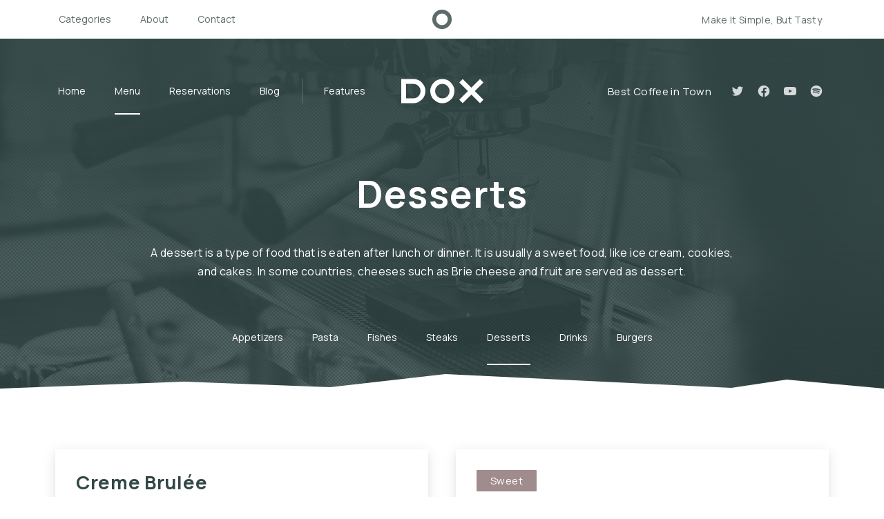

--- FILE ---
content_type: text/html; charset=UTF-8
request_url: https://dox.forqy.website/cafe/menu/desserts/
body_size: 9245
content:
<!DOCTYPE html><html id="top" lang="en-US"><head><meta charset="UTF-8"><meta name="viewport" content="width=device-width, initial-scale=1"><meta name="theme-color" content="#ffffff"><link media="all" href="//doxt.b-cdn.net/cafe/wp-content/cache/autoptimize/34/css/autoptimize_5ffb4fcdad64931e775d0d30bff59a7c.css" rel="stylesheet"><title>Desserts &#8211; Dox Café</title><meta name='robots' content='max-image-preview:large' /><link rel='dns-prefetch' href='//fonts.googleapis.com' /><link rel='preconnect' href='https://doxt.b-cdn.net' /><link href='https://a3s6p3e9.stackpathcdn.com' rel='preconnect' /><link rel="alternate" type="application/rss+xml" title="Dox Café &raquo; Feed" href="https://dox.forqy.website/cafe/feed/" /><link rel="alternate" type="application/rss+xml" title="Dox Café &raquo; Comments Feed" href="https://dox.forqy.website/cafe/comments/feed/" /><link rel="alternate" type="application/rss+xml" title="Dox Café &raquo; Desserts Section Feed" href="https://dox.forqy.website/cafe/menu/desserts/feed/" /><link rel="preconnect" href="https://fonts.googleapis.com" crossorigin><link rel="preconnect" href="https://fonts.gstatic.com" crossorigin><link rel="preload" href="https://fonts.googleapis.com/css2?family=Manrope:wght@400;700&amp;family=Manrope:wght@400;700&amp;display=swap" as="style"
 crossorigin><link rel='stylesheet' id='google-fonts-css' href='https://fonts.googleapis.com/css2?family=Manrope:wght@400;700&#038;family=Manrope:wght@400;700&#038;display=swap' media='all' crossorigin /> <script src="https://doxt.b-cdn.net/wp-includes/js/jquery/jquery.min.js" id="jquery-core-js"></script> <link rel="https://api.w.org/" href="https://dox.forqy.website/cafe/wp-json/" /><link rel="alternate" title="JSON" type="application/json" href="https://dox.forqy.website/cafe/wp-json/wp/v2/section/159" /><link rel="EditURI" type="application/rsd+xml" title="RSD" href="https://dox.forqy.website/cafe/xmlrpc.php?rsd" /><meta name="generator" content="WordPress 6.8.2" /><link rel="icon" href="https://doxt.b-cdn.net/wp-content/uploads/sites/34/2018/06/dox-icon-150x150.png" sizes="32x32" /><link rel="icon" href="https://doxt.b-cdn.net/wp-content/uploads/sites/34/2018/06/dox-icon-300x300.png" sizes="192x192" /><link rel="apple-touch-icon" href="https://doxt.b-cdn.net/wp-content/uploads/sites/34/2018/06/dox-icon-300x300.png" /><meta name="msapplication-TileImage" content="https://doxt.b-cdn.net/wp-content/uploads/sites/34/2018/06/dox-icon-300x300.png" /></head><body class="archive tax-section term-desserts term-159 wp-custom-logo wp-embed-responsive wp-theme-dox wp-child-theme-dox-demo chrome image--lazy image-content--lazy image--photoswipe image-content--photoswipe pattern-chessboard-02 border-cubist-large border-enabled filter-grayscale mask-none loading-none loading-transition-fade bar-enabled bar-socials-disabled bar-cart-enabled header-width-centered header-sticky-enabled header-layout-center header-background-transparent header-shop-nav-disabled heading-small heading-vertical-center heading-horizontal-center navigation-align-left navigation-background-transparent slideshow-height-full slideshow-pagination-align-center content-layout-100 posts-layout-default posts-gutter-40 post-layout-default post-appearance-card post-overlay-reversed menu-post-layout-side post-content-merge footer-enabled shop-breadcrumbs-disabled shop-add-to-cart-enabled shop-search-enabled js-site fy-off__location js-off__location js-sticky-container"><nav id="skip-links" class="fy-skip-links" aria-label="Skip Links"><ul><li><a href="#navigation">Skip to Navigation</a></li><li><a href="#content">Skip to Content</a></li><li><a href="#footer">Skip to Footer</a></li></ul></nav><div class="fy-container"><div class="fy-canvas"><header class="fy-header fy-header-center is-on-top js-header js-sticky js-autohide"
 aria-label="Header"><div class="fy-bar"><div class="fy-bar-container"><div class="fy-flex-container fy-flex-container-center fy-flex-gutter-xsmall"><div class="fy-bar-navigation-column fy-flex-column-auto js-off__container"><div class="fy-desktop-hide fy-tablet-show"> <button type="button" class="fy-navigation-trigger-bar js-off__trigger"
 data-off="navigation-bar"
 aria-expanded="false"
 aria-controls="navigation-bar"> <svg class="icon" width="24" height="24" viewBox="0 0 24 24" xmlns="http://www.w3.org/2000/svg" aria-hidden="true" focusable="false"> <rect class="shape shape-3" x="2" y="18" width="12" height="2"></rect> <rect class="shape shape-2" x="2" y="11" width="20" height="2"></rect> <rect class="shape shape-1" x="2" y="4" width="20" height="2"></rect> </svg> <span class="screen-reader-text">Bar Navigation</span> </button></div><div id="navigation-bar"
 class="fy-navigation-mobile-container-bar fy-off js-off"
 data-off="navigation-bar"
 data-off-breakpoint="1024"
 data-off-position="left"
 data-position="left"> <button type="button" class="fy-navigation-close-bar fy-off__close js-off__close"
 data-off="navigation-bar"
 aria-controls="navigation-bar"> <svg class="icon" width="24" height="24" viewBox="0 0 24 24" xmlns="http://www.w3.org/2000/svg" aria-hidden="true" focusable="false"> <polygon class="shape" points="20.707,4.707 19.293,3.293 12,10.586 4.707,3.293 3.293,4.707 10.586,12 3.293,19.293 4.707,20.707 12,13.414
 19.293,20.707 20.707,19.293 13.414,12"></polygon> </svg> <span class="screen-reader-text">Close</span> </button><nav class="fy-navigation-bar" itemscope itemtype="https://schema.org/SiteNavigationElement"
 aria-label="Bar Navigation"><ul id="navigation_bar" class="fy-navigation-list-bar fy-navigation-mobile-list-bar fy-navigation-list fy-navigation-mobile-list"><li id="menu-item-2037" class="menu-item menu-item-type-post_type menu-item-object-page menu-item-has-children menu-item-2037"><a href="https://dox.forqy.website/cafe/blog/blog-categories/">Categories</a><ul class="sub-menu"><li id="menu-item-2034" class="menu-item menu-item-type-taxonomy menu-item-object-category menu-item-2034"><a href="https://dox.forqy.website/cafe/category/nature/">Nature</a></li><li id="menu-item-2036" class="menu-item menu-item-type-taxonomy menu-item-object-category menu-item-2036"><a href="https://dox.forqy.website/cafe/category/travel/">Travel</a></li><li id="menu-item-2032" class="menu-item menu-item-type-taxonomy menu-item-object-category menu-item-2032"><a href="https://dox.forqy.website/cafe/category/music/">Music</a></li><li id="menu-item-2033" class="menu-item menu-item-type-taxonomy menu-item-object-category menu-item-2033"><a href="https://dox.forqy.website/cafe/category/productivity/">Productivity</a></li><li id="menu-item-2031" class="menu-item menu-item-type-taxonomy menu-item-object-category menu-item-2031"><a href="https://dox.forqy.website/cafe/category/food/">Food</a></li><li id="menu-item-2035" class="menu-item menu-item-type-taxonomy menu-item-object-category menu-item-2035"><a href="https://dox.forqy.website/cafe/category/fashion/">Fashion</a></li></ul></li><li id="menu-item-2745" class="menu-item menu-item-type-post_type menu-item-object-page menu-item-2745"><a href="https://dox.forqy.website/cafe/features/pages/page-about/">About</a></li><li id="menu-item-2746" class="menu-item menu-item-type-post_type menu-item-object-page menu-item-2746"><a href="https://dox.forqy.website/cafe/features/pages/contact/">Contact</a></li></ul></nav></div></div><div class="fy-icon-column fy-flex-column fy-align-center"><div class="fy-bar-icon cs-bar-icon"> <a href="https://dox.forqy.website/cafe/" rel="home" tabindex="-1"> <svg class="icon" xmlns="http://www.w3.org/2000/svg" width="36" height="36" viewBox="0 0 72 72" role="img"
 aria-label="Dox Café"
 focusable="false"><title>Dox Café</title> <path class="shape"
 d="M36,64.125A28.125,28.125,0,1,1,64.125,36,28.125,28.125,0,0,1,36,64.125Zm0-45A16.875,16.875,0,1,0,52.875,36,16.875,16.875,0,0,0,36,19.125Z"/> </svg> </a></div></div><div class="fy-flex-column-auto"><div class="fy-flex-container fy-flex-container-center-right fy-flex-gutter-xsmall"><div class="fy-text-column fy-flex-column-auto fy-align-right fy-tablet-hide fy-phone-hide"><div class="fy-bar-text cs-bar-text"> Make It Simple, But Tasty</div></div></div></div></div></div></div><div class="fy-header-container"><div class="fy-flex-container fy-flex-container-center fy-flex-gutter-small"><div class="fy-navigation-column fy-flex-column-auto fy-flex-column-tablet-0 js-off__container"><div id="navigation"
 class="fy-navigation-container fy-navigation-mobile-container fy-off js-off"
 data-off="navigation"
 data-off-breakpoint="1024"
 data-off-position="right"
 data-position="right"> <button type="button" class="fy-navigation-close fy-off__close js-off__close"
 data-off="navigation"
 aria-controls="navigation"> <svg class="icon" width="24" height="24" viewBox="0 0 24 24" xmlns="http://www.w3.org/2000/svg" aria-hidden="true" focusable="false"> <polygon class="shape" points="20.707,4.707 19.293,3.293 12,10.586 4.707,3.293 3.293,4.707 10.586,12 3.293,19.293 4.707,20.707 12,13.414
 19.293,20.707 20.707,19.293 13.414,12"></polygon> </svg> <span class="screen-reader-text">Close</span> </button><nav class="fy-navigation" itemscope itemtype="https://schema.org/SiteNavigationElement"
 aria-label="Primary Navigation"><ul id="navigation_primary" class="fy-navigation-list fy-navigation-mobile-list"><li id="menu-item-71" class="menu-item menu-item-type-post_type menu-item-object-page menu-item-home menu-item-71"><a href="https://dox.forqy.website/cafe/">Home</a></li><li id="menu-item-2533" class="menu-item menu-item-type-post_type menu-item-object-page menu-item-has-children menu-item-2533 current-menu-item"><a href="https://dox.forqy.website/cafe/menu/">Menu</a><ul class="sub-menu"><li id="menu-item-2695" class="menu-item menu-item-type-post_type menu-item-object-page menu-item-2695 current-menu-item"><a href="https://dox.forqy.website/cafe/menu/">Menu — All</a></li><li id="menu-item-2534" class="menu-item menu-item-type-post_type menu-item-object-page menu-item-2534 current-menu-item"><a href="https://dox.forqy.website/cafe/menu-sections/">Menu — Sections</a></li><li id="menu-item-2691" class="menu-item menu-item-type-post_type menu-item-object-menu menu-item-2691"><a href="https://dox.forqy.website/cafe/item/spaghetti-aglio-olio-e-peperoncino/">Menu — Single</a></li></ul></li><li id="menu-item-2530" class="menu-item menu-item-type-post_type menu-item-object-page menu-item-2530"><a href="https://dox.forqy.website/cafe/reservations/">Reservations</a></li><li id="menu-item-72" class="menu-item menu-item-type-post_type menu-item-object-page menu-item-has-children menu-item-72"><a href="https://dox.forqy.website/cafe/blog/">Blog</a><ul class="sub-menu"><li id="menu-item-1386" class="menu-item menu-item-type-post_type menu-item-object-page menu-item-1386"><a href="https://dox.forqy.website/cafe/blog/blog-full-width/">Blog — Full-width</a></li><li id="menu-item-1387" class="menu-item menu-item-type-post_type menu-item-object-page menu-item-1387"><a href="https://dox.forqy.website/cafe/blog/blog-left-sidebar/">Blog — Left Sidebar</a></li><li id="menu-item-1388" class="menu-item menu-item-type-post_type menu-item-object-page menu-item-1388"><a href="https://dox.forqy.website/cafe/blog/blog-right-sidebar/">Blog — Right Sidebar</a></li><li id="menu-item-1389" class="menu-item menu-item-type-post_type menu-item-object-page menu-item-1389"><a href="https://dox.forqy.website/cafe/blog/blog-categories/">Blog — Categories</a></li><li id="menu-item-1390" class="divider menu-item menu-item-type-custom menu-item-object-custom menu-item-1390"><a href="#">Divider</a></li><li id="menu-item-1392" class="menu-item menu-item-type-custom menu-item-object-custom menu-item-has-children menu-item-1392"><a href="#">Post Formats</a><ul class="sub-menu"><li id="menu-item-1370" class="menu-item menu-item-type-post_type menu-item-object-post menu-item-1370"><a href="https://dox.forqy.website/cafe/2018/01/07/unanswered-questions-about-bike-design/">Post — Standard</a></li><li id="menu-item-1371" class="menu-item menu-item-type-post_type menu-item-object-post menu-item-1371"><a href="https://dox.forqy.website/cafe/2018/01/06/top-ten-trends-in-tech-to-watch-online/">Post — Gallery</a></li><li id="menu-item-1369" class="menu-item menu-item-type-post_type menu-item-object-post menu-item-1369"><a href="https://dox.forqy.website/cafe/2018/01/05/the-secrets-you-didnt-know-about-design/">Post — Self-hosted Video</a></li><li id="menu-item-1379" class="menu-item menu-item-type-post_type menu-item-object-post menu-item-1379"><a href="https://dox.forqy.website/cafe/2018/01/02/how-to-experience-a-perfect-adventure/">Post — Embed Video</a></li><li id="menu-item-1377" class="menu-item menu-item-type-post_type menu-item-object-post menu-item-1377"><a href="https://dox.forqy.website/cafe/2018/01/03/never-underestimate-the-influence-of-music/">Post — Self-hosted Audio</a></li><li id="menu-item-1373" class="menu-item menu-item-type-post_type menu-item-object-post menu-item-1373"><a href="https://dox.forqy.website/cafe/2018/01/04/johnny-cash-has-the-answer-to-everything/">Post — Embed Audio</a></li><li id="menu-item-1372" class="menu-item menu-item-type-post_type menu-item-object-post menu-item-1372"><a href="https://dox.forqy.website/cafe/2018/01/02/the-hidden-agenda-of-a-modern-interior/">Post — Quote</a></li></ul></li></ul></li><li id="menu-item-2697" class="divider menu-item menu-item-type-custom menu-item-object-custom menu-item-2697"><a href="#">Divider</a></li><li id="menu-item-1356" class="menu-item menu-item-type-custom menu-item-object-custom menu-item-has-children menu-item-1356"><a href="#">Features</a><ul class="sub-menu"><li id="menu-item-2531" class="menu-item menu-item-type-post_type menu-item-object-page menu-item-has-children menu-item-2531"><a href="https://dox.forqy.website/cafe/works/">Works</a><ul class="sub-menu"><li id="menu-item-2694" class="menu-item menu-item-type-post_type menu-item-object-page menu-item-2694"><a href="https://dox.forqy.website/cafe/works/">Works — All</a></li><li id="menu-item-2532" class="menu-item menu-item-type-post_type menu-item-object-page menu-item-2532"><a href="https://dox.forqy.website/cafe/works-categories/">Works — Categories</a></li><li id="menu-item-2690" class="menu-item menu-item-type-post_type menu-item-object-project menu-item-2690"><a href="https://dox.forqy.website/cafe/project/skandinavian-interior-design-concept/">Project — Single</a></li></ul></li><li id="menu-item-2535" class="menu-item menu-item-type-post_type menu-item-object-page menu-item-has-children menu-item-2535"><a href="https://dox.forqy.website/cafe/albums/">Albums</a><ul class="sub-menu"><li id="menu-item-2696" class="menu-item menu-item-type-post_type menu-item-object-page menu-item-2696"><a href="https://dox.forqy.website/cafe/albums/">Albums — All</a></li><li id="menu-item-2536" class="menu-item menu-item-type-post_type menu-item-object-page menu-item-2536"><a href="https://dox.forqy.website/cafe/albums-categories/">Albums — Categories</a></li><li id="menu-item-2692" class="menu-item menu-item-type-post_type menu-item-object-album menu-item-2692"><a href="https://dox.forqy.website/cafe/album/its-only-rock-n-roll/">Album — Single</a></li></ul></li><li id="menu-item-67" class="menu-item menu-item-type-post_type menu-item-object-page menu-item-has-children menu-item-67"><a href="https://dox.forqy.website/cafe/events/">Events</a><ul class="sub-menu"><li id="menu-item-2241" class="menu-item menu-item-type-post_type menu-item-object-page menu-item-2241"><a href="https://dox.forqy.website/cafe/events/">Events — All</a></li><li id="menu-item-1167" class="menu-item menu-item-type-post_type menu-item-object-page menu-item-1167"><a href="https://dox.forqy.website/cafe/events-categories/">Events — Categories</a></li><li id="menu-item-1679" class="menu-item menu-item-type-post_type menu-item-object-event menu-item-1679"><a href="https://dox.forqy.website/cafe/event/design-course-with-mike/">Event — Single</a></li></ul></li><li id="menu-item-68" class="menu-item menu-item-type-post_type menu-item-object-page menu-item-has-children menu-item-68"><a href="https://dox.forqy.website/cafe/gallery/">Gallery</a><ul class="sub-menu"><li id="menu-item-2529" class="menu-item menu-item-type-post_type menu-item-object-page menu-item-2529"><a href="https://dox.forqy.website/cafe/gallery/">Gallery — All</a></li><li id="menu-item-2528" class="menu-item menu-item-type-post_type menu-item-object-page menu-item-2528"><a href="https://dox.forqy.website/cafe/gallery-categories/">Gallery — Categories</a></li><li id="menu-item-2693" class="menu-item menu-item-type-post_type menu-item-object-gallery menu-item-2693"><a href="https://dox.forqy.website/cafe/gallery/outstanding-fashion-trends/">Gallery — Single</a></li></ul></li><li id="menu-item-1496" class="menu-item menu-item-type-custom menu-item-object-custom menu-item-has-children menu-item-1496"><a href="#">Pages</a><ul class="sub-menu"><li id="menu-item-1799" class="menu-item menu-item-type-post_type menu-item-object-page menu-item-1799"><a href="https://dox.forqy.website/cafe/features/pages/page-about/">Page — About</a></li><li id="menu-item-69" class="menu-item menu-item-type-post_type menu-item-object-page menu-item-69"><a href="https://dox.forqy.website/cafe/features/pages/contact/">Page — Contact</a></li><li id="menu-item-1515" class="menu-item menu-item-type-post_type menu-item-object-page menu-item-1515"><a href="https://dox.forqy.website/cafe/features/pages/50-percent/">Page — 50% Width</a></li><li id="menu-item-1516" class="menu-item menu-item-type-post_type menu-item-object-page menu-item-1516"><a href="https://dox.forqy.website/cafe/features/pages/75-percent/">Page — 75% Width</a></li><li id="menu-item-1517" class="menu-item menu-item-type-post_type menu-item-object-page menu-item-1517"><a href="https://dox.forqy.website/cafe/features/pages/100-percent/">Page — 100% Width</a></li><li id="menu-item-1518" class="menu-item menu-item-type-post_type menu-item-object-page menu-item-1518"><a href="https://dox.forqy.website/cafe/features/pages/stretched/">Page — Stretched</a></li><li id="menu-item-1519" class="divider menu-item menu-item-type-custom menu-item-object-custom menu-item-1519"><a href="#">Divider</a></li><li id="menu-item-1359" class="menu-item menu-item-type-post_type menu-item-object-page menu-item-1359"><a href="https://dox.forqy.website/cafe/features/pages/coming-soon/">Coming Soon</a></li><li id="menu-item-1357" class="menu-item menu-item-type-custom menu-item-object-custom menu-item-1357"><a href="/page-not-found">Page not found</a></li></ul></li><li id="menu-item-1507" class="menu-item menu-item-type-post_type menu-item-object-page menu-item-1507"><a href="https://dox.forqy.website/cafe/features/typography/">Typography</a></li></ul></li></ul></nav></div></div><div class="fy-logo-column fy-flex-column"><p class="fy-logo cs-logo has-sticky-logo"> <a href="https://dox.forqy.website/cafe/" rel="home" title="Dox Café &mdash; Café WordPress Theme"> <svg class="logo" xmlns="http://www.w3.org/2000/svg" width="119" height="72" viewBox="0 0 238 144" role="img" aria-label="Dox Café" focusable="false"><title>Dox Café</title> <path class="shape"
 d="M212.907,72.008l25.041,25.041-9.9,9.9L203.008,81.907l-25.1,25.1L168,97.088l25.1-25.1L168.052,46.951l9.9-9.9,25.041,25.041,25.1-25.1L238,46.912ZM119,107a35,35,0,1,1,35-35A35,35,0,0,1,119,107Zm0-56a21,21,0,1,0,21,21A21,21,0,0,0,119,51ZM35,107H0V37H35A35,35,0,0,1,35,107Zm0-56H14V93H35A21,21,0,0,0,35,51Z"/> </svg> <span class="screen-reader-text">Dox Café</span></a></p></div><div class="fy-flex-column-auto"><div class="fy-flex-container fy-flex-container-center fy-flex-gutter-small"><div class="fy-flex-column-auto"></div><div class="fy-text-column fy-flex-column"><div class="fy-header-text cs-header-text fy-phone-hide"> Best Coffee in Town</div></div><div class="fy-socials-column fy-flex-column fy-phone-hide"><nav class="fy-socials cs-socials" itemscope itemtype="https://schema.org/SiteNavigationElement"
 aria-label="Social Networks"><ul><li class="fy-social-twitter"> <a href="#"
 title="Twitter"
 target="_blank"
 rel="noopener"><div class="fy-icon"> <svg class="icon twitter" width="24" height="24" xmlns="http://www.w3.org/2000/svg" viewBox="0 0 24 24" role="img" aria-label="Twitter"> <path d="M22.998,5.125c-0.823,0.368-1.697,0.609-2.592,0.716c0.942-0.568,1.647-1.462,1.984-2.515
 c-0.886,0.529-1.855,0.902-2.865,1.104c-1.709-1.831-4.568-1.919-6.385-0.197c-1.172,1.11-1.669,2.765-1.306,4.344
 c-3.628-0.184-7.009-1.91-9.3-4.75C1.337,5.903,1.949,8.561,3.932,9.895c-0.718-0.021-1.42-0.217-2.048-0.569v0.058
 c0,2.164,1.515,4.028,3.62,4.457c-0.664,0.183-1.361,0.209-2.038,0.078c0.591,1.852,2.285,3.12,4.216,3.157
 c-1.598,1.265-3.572,1.951-5.604,1.949c-0.359,0-0.718-0.022-1.074-0.065c2.063,1.334,4.465,2.042,6.917,2.039v0.003
 c8.3,0,12.839-6.928,12.839-12.935c0-0.197,0-0.393-0.013-0.588C21.631,6.835,22.393,6.038,22.998,5.125z"></path> </svg></div> <span class="screen-reader-text">New Window</span> </a></li><li class="fy-social-facebook"> <a href="#"
 title="Facebook"
 target="_blank"
 rel="noopener"><div class="fy-icon"> <svg class="icon facebook" width="24" height="24" xmlns="http://www.w3.org/2000/svg" viewBox="0 0 24 24" role="img" aria-label="Facebook"> <path d="M12,1.002c-6.076,0-11,4.954-11,11.065c0,5.525,4.027,10.105,9.289,10.932v-7.734H7.478v-3.197h2.812l0.001-2.438
 c0-2.772,1.634-4.311,4.146-4.311c1.204,0,2.452,0.232,2.452,0.232v2.705h-1.377c-1.366,0-1.803,0.86-1.803,1.736l0.002,2.075
 h3.056l-0.489,3.197h-2.566v7.734C18.974,22.173,23,17.593,23,12.067C23,5.956,18.075,1.002,12,1.002z"></path> </svg></div> <span class="screen-reader-text">New Window</span> </a></li><li class="fy-social-youtube"> <a href="#"
 title="YouTube"
 target="_blank"
 rel="noopener"><div class="fy-icon"> <svg class="icon youtube" width="24" height="24" xmlns="http://www.w3.org/2000/svg" viewBox="0 0 24 24" role="img" aria-label="YouTube"> <path d="M23.498,6.498c-0.275-0.983-1.089-1.758-2.121-2.021C19.505,4,12,4,12,4S4.495,4,2.624,4.478
 C1.591,4.74,0.777,5.515,0.501,6.498C0,8.281,0,12,0,12s0,3.719,0.501,5.502c0.276,0.983,1.089,1.758,2.122,2.021
 C4.495,20,12,20,12,20s7.505,0,9.377-0.478c1.032-0.263,1.846-1.037,2.121-2.021C24,15.719,24,12,24,12S24,8.281,23.498,6.498z
 M9.545,15.377V8.623L15.818,12L9.545,15.377z"></path> </svg></div> <span class="screen-reader-text">New Window</span> </a></li><li class="fy-social-spotify"> <a href="#"
 title="Spotify"
 target="_blank"
 rel="noopener"><div class="fy-icon"> <svg class="icon spotify" width="24" height="24" xmlns="http://www.w3.org/2000/svg" viewBox="0 0 24 24" role="img" aria-label="Spotify"> <path d="M12,1C5.925,1,1,5.925,1,12c0,6.076,4.925,11.001,11,11.001c6.076,0,11-4.925,11-11.001C23,5.925,18.076,1,12,1z
 M17.045,16.866c-0.197,0.324-0.619,0.426-0.942,0.229c-2.583-1.579-5.835-1.936-9.664-1.062
 c-0.369,0.085-0.737-0.146-0.821-0.515c-0.084-0.369,0.146-0.737,0.516-0.821c4.19-0.958,7.785-0.546,10.684,1.227
 C17.141,16.121,17.242,16.543,17.045,16.866z M18.391,13.871c-0.248,0.403-0.776,0.53-1.18,0.282
 c-2.955-1.817-7.463-2.344-10.961-1.282c-0.454,0.137-0.933-0.118-1.07-0.571c-0.137-0.453,0.119-0.932,0.572-1.069
 c3.996-1.213,8.961-0.625,12.358,1.461C18.512,12.94,18.639,13.468,18.391,13.871z M18.508,10.752
 c-3.547-2.105-9.396-2.3-12.78-1.272C5.184,9.645,4.609,9.338,4.444,8.794S4.586,7.676,5.13,7.511
 c3.886-1.18,10.345-0.952,14.428,1.472c0.489,0.29,0.649,0.922,0.359,1.409C19.627,10.881,18.995,11.042,18.508,10.752z"></path> </svg></div> <span class="screen-reader-text">New Window</span> </a></li></ul></nav></div><div class="fy-flex-column fy-desktop-hide fy-tablet-show"> <button type="button" class="fy-navigation-trigger js-off__trigger"
 data-off="navigation"
 aria-expanded="false"
 aria-controls="navigation"> <svg class="icon" width="24" height="24" viewBox="0 0 24 24" xmlns="http://www.w3.org/2000/svg" aria-hidden="true" focusable="false"> <rect class="shape shape-3" x="2" y="18" width="12" height="2"></rect> <rect class="shape shape-2" x="2" y="11" width="20" height="2"></rect> <rect class="shape shape-1" x="2" y="4" width="20" height="2"></rect> </svg> <span class="screen-reader-text">Navigation</span> </button></div></div></div></div></div></header><header class="fy-heading fy-heading-small js-video-container"><div class="fy-background fy-background-width-full"><figure class="fy-background__media fy-background-media fy-image-cover fy-filter fy-background__image fy-background__image--header fy-background-image"> <img class="fy-filter-grayscale"                width="1920"
 height="1280"
 alt="Cafe"
 src="https://doxt.b-cdn.net/wp-content/uploads/sites/34/2018/07/dox-restaurant-01.jpg"
 fetchpriority="high"
 decoding="async"></figure><div class="fy-pattern fy-pattern-chessboard-02"></div></div><div class="fy-heading-container fy-centerer fy-centerer-100"><h1>Desserts</h1><div class="fy-centerer fy-centerer-75"><div class="fy-heading-content fy-content"><p>A dessert is a type of food that is eaten after lunch or dinner. It is usually a sweet food, like ice cream, cookies, and cakes. In some countries, cheeses such as Brie cheese and fruit are served as dessert.</p></div></div><nav class="fy-heading__navigation fy-navigation" itemscope itemtype="https://schema.org/SiteNavigationElement" aria-label="Menu Navigation"><ul class="fy-heading__navigation-list fy-navigation-list"><li class="cat-item cat-item-113"><a href="https://dox.forqy.website/cafe/menu/appetizers/">Appetizers</a></li><li class="cat-item cat-item-130"><a href="https://dox.forqy.website/cafe/menu/pasta/">Pasta</a></li><li class="cat-item cat-item-143"><a href="https://dox.forqy.website/cafe/menu/fishes/">Fishes</a></li><li class="cat-item cat-item-155"><a href="https://dox.forqy.website/cafe/menu/steaks/">Steaks</a></li><li class="cat-item cat-item-159 current-cat"><a aria-current="page" href="https://dox.forqy.website/cafe/menu/desserts/">Desserts</a></li><li class="cat-item cat-item-162"><a href="https://dox.forqy.website/cafe/menu/drinks/">Drinks</a></li><li class="cat-item cat-item-184"><a href="https://dox.forqy.website/cafe/menu/burgers/">Burgers</a></li></ul></nav></div><div class="fy-border fy-border-cubist-large"> <svg class="border" width="2560" height="30"xmlns="http://www.w3.org/2000/svg" viewBox="0 0 2560 30" aria-hidden="true"> <defs> <pattern id="pattern-cubist-1766050115" x="0" y="0" width="1280" height="30" patternUnits="userSpaceOnUse"> <polygon class="shape" points="1139,8 1059,20 645,0 478,19 267,11 0,21 0,30 1280,30 1280,21"/> </pattern> </defs> <rect x="0" y="0" width="100%" height="30" fill="url(#pattern-cubist-1766050115)"/> </svg></div></header><div class="fy-wrap"><div class="fy-centerer fy-centerer-100"><div class="fy-flex-container fy-flex-gutter-large"><main id="content"
 class="fy-main fy-main-menu fy-flex-column-auto sidebar-inactive js-images"
 itemscope itemtype="https://schema.org/Menu"><div class="fy-grid fy-flex-container fy-flex-container-top-center fy-flex-gutter-medium"><div class="fy-post-column fy-flex-column-50 fy-flex-column-phone-100"><article id="post-161" class="fy-post fy-post-listing fy-post-menu cs-post js-post fy-post-side fy-post-card has-no-thumbnail has-prices post-161 menu type-menu status-publish hentry section-desserts ingredient-cream ingredient-sugar ingredient-vanilla" itemprop="hasMenuItem" itemscope itemtype="https://schema.org/MenuItem"><div class="fy-flex-container fy-flex-container-stretch fy-flex-gutter-0"><div class="fy-post-content-column fy-flex-column-100"><div class="fy-post-container"><header class="fy-post-header"><div class="fy-flex-container fy-flex-container-top"><div class="fy-flex-column-auto fy-flex-column-phone-100"><h2>Creme Brulée</h2></div></div></header><div class="fy-post-excerpt"><p>Dessert consisting of a rich custard base topped with a contrasting layer of hard caramel</p></div><div class="fy-post-prices"> $3.95</div><div class="fy-post-ingredients fy-post-tags"><ul class="fy-post-categories"><li> <a href="https://dox.forqy.website/cafe/ingredient/cream/"
 aria-label="View all posts in Cream"> Cream </a><span class="fy-separator">, </span></li><li> <a href="https://dox.forqy.website/cafe/ingredient/sugar/"
 aria-label="View all posts in Sugar"> Sugar </a><span class="fy-separator">, </span></li><li> <a href="https://dox.forqy.website/cafe/ingredient/vanilla/"
 aria-label="View all posts in Vanilla"> Vanilla </a><span class="fy-separator">, </span></li></ul></div></div></div></div><div class="fy-microdata-menu"><meta itemprop="name" content="Creme Brulée"><meta itemprop="description" content="Dessert consisting of a rich custard base topped with a contrasting layer of hard caramel"><div itemprop="mainEntityOfPage" itemscope itemtype="https://schema.org/WebPage"><meta itemprop="url" content="https://dox.forqy.website/cafe/item/creme-brulee/"></div></div></article></div><div class="fy-post-column fy-flex-column-50 fy-flex-column-phone-100"><article id="post-157" class="fy-post fy-post-listing fy-post-menu cs-post js-post fy-post-side fy-post-card has-no-thumbnail has-badges has-prices post-157 menu type-menu status-publish hentry section-desserts ingredient-butter ingredient-chocolate ingredient-cookies ingredient-cream" itemprop="hasMenuItem" itemscope itemtype="https://schema.org/MenuItem"><div class="fy-flex-container fy-flex-container-stretch fy-flex-gutter-0"><div class="fy-post-content-column fy-flex-column-100"><div class="fy-post-container"><div class="fy-post-badges"><ul><li>Sweet</li></ul></div><header class="fy-post-header"><div class="fy-flex-container fy-flex-container-top"><div class="fy-flex-column-auto fy-flex-column-phone-100"><h2>Mousse di cioccolato</h2></div></div></header><div class="fy-post-excerpt"><p>Chocolate mousse with forest wild fruits</p></div><div class="fy-post-prices"> $8.95</div><div class="fy-post-ingredients fy-post-tags"><ul class="fy-post-categories"><li> <a href="https://dox.forqy.website/cafe/ingredient/cream/"
 aria-label="View all posts in Cream"> Cream </a><span class="fy-separator">, </span></li><li> <a href="https://dox.forqy.website/cafe/ingredient/butter/"
 aria-label="View all posts in Butter"> Butter </a><span class="fy-separator">, </span></li><li> <a href="https://dox.forqy.website/cafe/ingredient/chocolate/"
 aria-label="View all posts in Chocolate"> Chocolate </a><span class="fy-separator">, </span></li><li> <a href="https://dox.forqy.website/cafe/ingredient/cookies/"
 aria-label="View all posts in Cookies"> Cookies </a><span class="fy-separator">, </span></li></ul></div></div></div></div><div class="fy-microdata-menu"><meta itemprop="name" content="Mousse di cioccolato"><meta itemprop="description" content="Chocolate mousse with forest wild fruits"><div itemprop="mainEntityOfPage" itemscope itemtype="https://schema.org/WebPage"><meta itemprop="url" content="https://dox.forqy.website/cafe/item/mousse-di-cioccolato/"></div></div></article></div><div class="fy-post-column fy-flex-column-50 fy-flex-column-phone-100"><article id="post-159" class="fy-post fy-post-listing fy-post-menu cs-post js-post fy-post-side fy-post-card has-no-thumbnail has-prices post-159 menu type-menu status-publish hentry section-desserts ingredient-butter ingredient-chocolate ingredient-sugar" itemprop="hasMenuItem" itemscope itemtype="https://schema.org/MenuItem"><div class="fy-flex-container fy-flex-container-stretch fy-flex-gutter-0"><div class="fy-post-content-column fy-flex-column-100"><div class="fy-post-container"><header class="fy-post-header"><div class="fy-flex-container fy-flex-container-top"><div class="fy-flex-column-auto fy-flex-column-phone-100"><h2>Profiteroles al cioccolato</h2></div></div></header><div class="fy-post-excerpt"><p>Chocolate profiteroles with vanilla sauce and chocolate slices</p></div><div class="fy-post-prices"> $8.95</div><div class="fy-post-ingredients fy-post-tags"><ul class="fy-post-categories"><li> <a href="https://dox.forqy.website/cafe/ingredient/butter/"
 aria-label="View all posts in Butter"> Butter </a><span class="fy-separator">, </span></li><li> <a href="https://dox.forqy.website/cafe/ingredient/chocolate/"
 aria-label="View all posts in Chocolate"> Chocolate </a><span class="fy-separator">, </span></li><li> <a href="https://dox.forqy.website/cafe/ingredient/sugar/"
 aria-label="View all posts in Sugar"> Sugar </a><span class="fy-separator">, </span></li></ul></div></div></div></div><div class="fy-microdata-menu"><meta itemprop="name" content="Profiteroles al cioccolato"><meta itemprop="description" content="Chocolate profiteroles with vanilla sauce and chocolate slices"><div itemprop="mainEntityOfPage" itemscope itemtype="https://schema.org/WebPage"><meta itemprop="url" content="https://dox.forqy.website/cafe/item/profiteroles-al-cioccolato/"></div></div></article></div></div></main></div></div></div></div><footer id="footer" class="fy-footer"
 aria-label="Footer"><div class="fy-footer-bar fy-footer-section"><div class="fy-border fy-border-cubist-large"> <svg class="border" width="2560" height="30"xmlns="http://www.w3.org/2000/svg" viewBox="0 0 2560 30" aria-hidden="true"> <defs> <pattern id="pattern-cubist-946535862" x="0" y="0" width="1280" height="30" patternUnits="userSpaceOnUse"> <polygon class="shape" points="1139,8 1059,20 645,0 478,19 267,11 0,21 0,30 1280,30 1280,21"/> </pattern> </defs> <rect x="0" y="0" width="100%" height="30" fill="url(#pattern-cubist-946535862)"/> </svg></div><div class="fy-centerer fy-centerer-100"><div class="fy-flex-container fy-flex-container-center"><div class="fy-flex-column fy-flex-column-tablet-100 fy-flex-order-tablet-1"><div class="fy-footer-logo cs-footer-logo"> <svg class="logo" xmlns="http://www.w3.org/2000/svg" width="64" height="64" viewBox="0 0 128 128" role="img" aria-label="Dox Café" focusable="false"> <path class="shape" d="M64,128a64,64,0,1,1,64-64A64,64,0,0,1,64,128ZM64,25.6A38.4,38.4,0,1,0,102.4,64,38.4,38.4,0,0,0,64,25.6Z"/> </svg> <span class="screen-reader-text">Dox Café</span></div></div><div class="fy-flex-column-auto fy-flex-column-tablet-100 fy-flex-order-tablet-2"><div class="fy-footer-copyright cs-footer-copyright"> Copyright &copy; 2026 <a
 href="https://dox.forqy.website/cafe/"
 title="Café WordPress Theme">Dox Café</a>.
 All rights reserved. <a href="https://wdsgn.agency/" class="screen-reader-text" target="_blank" rel="noopener">Web Design &amp; WordPress + WooCommerce Development by WDSGN.Agency (New Window)</a><div class="fy-footer-themeby"> WordPress Theme by <a href="https://forqy.website/">FORQY</a></div></div></div><div class="fy-flex-column fy-flex-column-tablet-100 fy-flex-order-tablet-3"><div class="fy-flex-container fy-flex-container-center"><div class="fy-flex-column-auto fy-flex-column-tablet-100"><nav class="fy-footer-navigation" itemscope itemtype="https://schema.org/SiteNavigationElement"
 aria-label="Footer Navigation"><div class="menu-footer-menu-container"><ul id="navigation_footer" class="fy-navigation-footer"><li id="menu-item-1798" class="menu-item menu-item-type-post_type menu-item-object-page menu-item-1798"><a href="https://dox.forqy.website/cafe/features/pages/page-about/">About</a></li><li id="menu-item-1849" class="menu-item menu-item-type-post_type menu-item-object-page menu-item-1849"><a href="https://dox.forqy.website/cafe/features/pages/contact/">Contact</a></li><li id="menu-item-2262" class="menu-item menu-item-type-post_type menu-item-object-page menu-item-2262"><a href="https://dox.forqy.website/cafe/sitemap/">Sitemap</a></li><li id="menu-item-2670" class="menu-item menu-item-type-post_type menu-item-object-page menu-item-2670"><a href="https://dox.forqy.website/cafe/terms-and-conditions/">Terms and Conditions</a></li></ul></div></nav></div><div class="fy-flex-column fy-flex-column-tablet-100"><nav class="fy-socials cs-socials" itemscope itemtype="https://schema.org/SiteNavigationElement"
 aria-label="Social Networks"><ul><li class="fy-social-twitter"> <a href="#"
 title="Twitter"
 target="_blank"
 rel="noopener"><div class="fy-icon"> <svg class="icon twitter" width="24" height="24" xmlns="http://www.w3.org/2000/svg" viewBox="0 0 24 24" role="img" aria-label="Twitter"> <path d="M22.998,5.125c-0.823,0.368-1.697,0.609-2.592,0.716c0.942-0.568,1.647-1.462,1.984-2.515
 c-0.886,0.529-1.855,0.902-2.865,1.104c-1.709-1.831-4.568-1.919-6.385-0.197c-1.172,1.11-1.669,2.765-1.306,4.344
 c-3.628-0.184-7.009-1.91-9.3-4.75C1.337,5.903,1.949,8.561,3.932,9.895c-0.718-0.021-1.42-0.217-2.048-0.569v0.058
 c0,2.164,1.515,4.028,3.62,4.457c-0.664,0.183-1.361,0.209-2.038,0.078c0.591,1.852,2.285,3.12,4.216,3.157
 c-1.598,1.265-3.572,1.951-5.604,1.949c-0.359,0-0.718-0.022-1.074-0.065c2.063,1.334,4.465,2.042,6.917,2.039v0.003
 c8.3,0,12.839-6.928,12.839-12.935c0-0.197,0-0.393-0.013-0.588C21.631,6.835,22.393,6.038,22.998,5.125z"></path> </svg></div> <span class="screen-reader-text">New Window</span> </a></li><li class="fy-social-facebook"> <a href="#"
 title="Facebook"
 target="_blank"
 rel="noopener"><div class="fy-icon"> <svg class="icon facebook" width="24" height="24" xmlns="http://www.w3.org/2000/svg" viewBox="0 0 24 24" role="img" aria-label="Facebook"> <path d="M12,1.002c-6.076,0-11,4.954-11,11.065c0,5.525,4.027,10.105,9.289,10.932v-7.734H7.478v-3.197h2.812l0.001-2.438
 c0-2.772,1.634-4.311,4.146-4.311c1.204,0,2.452,0.232,2.452,0.232v2.705h-1.377c-1.366,0-1.803,0.86-1.803,1.736l0.002,2.075
 h3.056l-0.489,3.197h-2.566v7.734C18.974,22.173,23,17.593,23,12.067C23,5.956,18.075,1.002,12,1.002z"></path> </svg></div> <span class="screen-reader-text">New Window</span> </a></li><li class="fy-social-youtube"> <a href="#"
 title="YouTube"
 target="_blank"
 rel="noopener"><div class="fy-icon"> <svg class="icon youtube" width="24" height="24" xmlns="http://www.w3.org/2000/svg" viewBox="0 0 24 24" role="img" aria-label="YouTube"> <path d="M23.498,6.498c-0.275-0.983-1.089-1.758-2.121-2.021C19.505,4,12,4,12,4S4.495,4,2.624,4.478
 C1.591,4.74,0.777,5.515,0.501,6.498C0,8.281,0,12,0,12s0,3.719,0.501,5.502c0.276,0.983,1.089,1.758,2.122,2.021
 C4.495,20,12,20,12,20s7.505,0,9.377-0.478c1.032-0.263,1.846-1.037,2.121-2.021C24,15.719,24,12,24,12S24,8.281,23.498,6.498z
 M9.545,15.377V8.623L15.818,12L9.545,15.377z"></path> </svg></div> <span class="screen-reader-text">New Window</span> </a></li><li class="fy-social-spotify"> <a href="#"
 title="Spotify"
 target="_blank"
 rel="noopener"><div class="fy-icon"> <svg class="icon spotify" width="24" height="24" xmlns="http://www.w3.org/2000/svg" viewBox="0 0 24 24" role="img" aria-label="Spotify"> <path d="M12,1C5.925,1,1,5.925,1,12c0,6.076,4.925,11.001,11,11.001c6.076,0,11-4.925,11-11.001C23,5.925,18.076,1,12,1z
 M17.045,16.866c-0.197,0.324-0.619,0.426-0.942,0.229c-2.583-1.579-5.835-1.936-9.664-1.062
 c-0.369,0.085-0.737-0.146-0.821-0.515c-0.084-0.369,0.146-0.737,0.516-0.821c4.19-0.958,7.785-0.546,10.684,1.227
 C17.141,16.121,17.242,16.543,17.045,16.866z M18.391,13.871c-0.248,0.403-0.776,0.53-1.18,0.282
 c-2.955-1.817-7.463-2.344-10.961-1.282c-0.454,0.137-0.933-0.118-1.07-0.571c-0.137-0.453,0.119-0.932,0.572-1.069
 c3.996-1.213,8.961-0.625,12.358,1.461C18.512,12.94,18.639,13.468,18.391,13.871z M18.508,10.752
 c-3.547-2.105-9.396-2.3-12.78-1.272C5.184,9.645,4.609,9.338,4.444,8.794S4.586,7.676,5.13,7.511
 c3.886-1.18,10.345-0.952,14.428,1.472c0.489,0.29,0.649,0.922,0.359,1.409C19.627,10.881,18.995,11.042,18.508,10.752z"></path> </svg></div> <span class="screen-reader-text">New Window</span> </a></li></ul></nav></div><div class="fy-flex-column fy-flex-column-tablet-100"> <a href="#top" class="fy-back-to-top js-back-to-top"> <span class="fy-icon"><svg class="icon" width="24" height="24" viewBox="0 0 24 24" xmlns="http://www.w3.org/2000/svg" aria-hidden="true" focusable="false"> <polygon class="shape" points="11.984,0 3.007,9.109 4.409,10.523 10.993,3.883 10.993,22 12.976,22 12.976,3.852 19.591,10.523 20.992,9.109"></polygon> </svg> </span> <span class="screen-reader-text">Back to Top</span> </a></div></div></div></div></div></div></footer></div><aside id="toolbar-search"
 class="fy-search fy-off--search fy-off js-off"
 data-off="search"
 data-off-breakpoint="all"
 data-off-position="top"
 data-off-relocate="false"
 aria-labelledby="search-heading"
 aria-hidden="true"><div class="fy-search__container fy-centerer fy-centerer-50"><div class="fy-search__form fy-off__form cs-search"><h3 id="search-heading">Search</h3><form role="search" method="get" action="https://dox.forqy.website/cafe/"><div class="fy-field fy-field-search"> <label for="search" class="fy-label screen-reader-text"> Search </label> <input id="search" type="text" class="fy-input" placeholder="Search ..." value="" name="s" required> <button type="submit" class="fy-button"> <svg class="icon" width="24" height="24" viewBox="0 0 24 24" xmlns="http://www.w3.org/2000/svg" aria-hidden="true" focusable="false"> <path class="shape" d="M21.707,20.293l-1.414,1.414-5.118-5.118a7.06,7.06,0,1,1,1.414-1.414ZM11,6a5,5,0,1,0,5,5A5,5,0,0,0,11,6Z"/> </svg> <span class="screen-reader-text">Search</span> </button></div></form></div> <button type="button" class="fy-search__close fy-off__close js-off__close"
 aria-controls="toolbar-search"> <svg class="icon" width="24" height="24" viewBox="0 0 24 24" xmlns="http://www.w3.org/2000/svg" aria-hidden="true" focusable="false"> <polygon class="shape" points="20.707,4.707 19.293,3.293 12,10.586 4.707,3.293 3.293,4.707 10.586,12 3.293,19.293 4.707,20.707 12,13.414
 19.293,20.707 20.707,19.293 13.414,12"></polygon> </svg> <span class="screen-reader-text">Close</span> </button></div></aside><div class="fy-site-overlay" aria-hidden="true"></div><div class="fy-off__overlay js-off__close" aria-hidden="true"></div><div class="fy-site-loading" aria-hidden="true"><div class="fy-site-loading-logo has-logo"> <img alt="Dox Café"
 width="75"
 height="75"
 src="https://doxt.b-cdn.net/wp-content/uploads/sites/34/2018/06/dox-168-150x150.png"></div><div class="fy-site-loading-spinner"></div></div><div class="fy-microdata fy-microdata-default" itemscope itemtype="https://schema.org/WebSite"><meta itemprop="name" content="Dox Café"><meta itemprop="url" content="https://dox.forqy.website/cafe/"><div itemprop="potentialAction" itemscope itemtype="https://schema.org/SearchAction"><meta itemprop="target" content="https://dox.forqy.website/cafe/?s={s}"><meta itemprop="query-input" content="required name=s"></div><meta itemprop="accessibilityControl" content="fullKeyboardControl"><meta itemprop="accessibilityControl" content="fullMouseControl"><meta itemprop="accessibilityHazard" content="noFlashingHazard"><meta itemprop="accessibilityHazard" content="noMotionSimulationHazard"><meta itemprop="accessibilityHazard" content="noSoundHazard"><meta itemprop="accessibilityAPI" content="ARIA"></div><div class="fy-microdata fy-microdata-business" itemscope itemtype="https://schema.org/Organization"><meta itemprop="name" content="Dox Café"><meta itemprop="description" content="Café WordPress Theme"><meta itemprop="image" content="https://doxt.b-cdn.net/wp-content/uploads/sites/34/2018/07/dox-restaurant-01.jpg"><link itemprop="sameAs" href="#"><link itemprop="sameAs" href="#"><link itemprop="sameAs" href="#"><link itemprop="sameAs" href="#"></div><div class="pswp fy-pswp js-pswp" tabindex="-1" role="dialog" aria-hidden="true"><div class="pswp__bg"></div><div class="pswp__scroll-wrap"><div class="pswp__container"><div class="pswp__item"></div><div class="pswp__item"></div><div class="pswp__item"></div></div><div class="pswp__ui pswp__ui--hidden"><div class="pswp__top-bar"><div class="pswp__counter"></div> <button type="button" class="pswp__button pswp__button--close" title="Close (Esc)"> <span class="screen-reader-text">Close (Esc)</span> </button> <button type="button" class="pswp__button pswp__button--share" title="Share"> <span class="screen-reader-text">Share</span> </button> <button type="button" class="pswp__button pswp__button--fs" title="Toggle Full-screen"> <span class="screen-reader-text">Toggle Full-screen</span> </button> <button class="pswp__button pswp__button--zoom" title="Zoom In/Out"> <span class="screen-reader-text">Zoom In/Out</span> </button><div class="pswp__preloader"><div class="pswp__preloader__icn"><div class="pswp__preloader__cut"><div class="pswp__preloader__donut"></div></div></div></div></div> <button type="button" class="pswp__button pswp__button--arrow--left" title="Previous"> <span class="screen-reader-text">Previous</span> </button> <button type="button" class="pswp__button pswp__button--arrow--right" title="Next"> <span class="screen-reader-text">Next</span> </button><div class="pswp__caption"><div class="pswp__caption__center"></div></div></div></div></div> <script type="speculationrules">{"prefetch":[{"source":"document","where":{"and":[{"href_matches":"\/cafe\/*"},{"not":{"href_matches":["\/cafe\/wp-*.php","\/cafe\/wp-admin\/*","\/cafe\/wp-content\/uploads\/sites\/34\/*","\/cafe\/wp-content\/*","\/cafe\/wp-content\/plugins\/*","\/cafe\/wp-content\/themes\/dox-demo\/*","\/cafe\/wp-content\/themes\/dox\/*","\/cafe\/*\\?(.+)"]}},{"not":{"selector_matches":"a[rel~=\"nofollow\"]"}},{"not":{"selector_matches":".no-prefetch, .no-prefetch a"}}]},"eagerness":"conservative"}]}</script> <script src="https://doxt.b-cdn.net/wp-includes/js/jquery/ui/datepicker.min.js" id="jquery-ui-datepicker-js"></script> <script id="jquery-ui-datepicker-js-after">(function ($) {
                "use strict";

                $(".js-datepicker").datepicker({
                    firstDay: 1,
                    dateFormat: "mm/dd/yy",
                    maxDate: "+3m",
                    minDate: "0",
                    beforeShow: function () {
                        $("#ui-datepicker-div").addClass("fy-datepicker");
                    }
                });

            }(jQuery));
		
jQuery(function(jQuery){jQuery.datepicker.setDefaults({"closeText":"Close","currentText":"Today","monthNames":["January","February","March","April","May","June","July","August","September","October","November","December"],"monthNamesShort":["Jan","Feb","Mar","Apr","May","Jun","Jul","Aug","Sep","Oct","Nov","Dec"],"nextText":"Next","prevText":"Previous","dayNames":["Sunday","Monday","Tuesday","Wednesday","Thursday","Friday","Saturday"],"dayNamesShort":["Sun","Mon","Tue","Wed","Thu","Fri","Sat"],"dayNamesMin":["S","M","T","W","T","F","S"],"dateFormat":"MM d, yy","firstDay":1,"isRTL":false});});</script> <script defer src="//doxt.b-cdn.net/cafe/wp-content/cache/autoptimize/34/js/autoptimize_fe75860d89837b567c6fa494e67ab06c.js"></script></body></html>

--- FILE ---
content_type: text/css
request_url: https://doxt.b-cdn.net/cafe/wp-content/cache/autoptimize/34/css/autoptimize_5ffb4fcdad64931e775d0d30bff59a7c.css
body_size: 73291
content:
img:is([sizes="auto" i],[sizes^="auto," i]){contain-intrinsic-size:3000px 1500px}
@charset "UTF-8";.wp-block-archives{box-sizing:border-box}.wp-block-archives-dropdown label{display:block}.wp-block-avatar{line-height:0}.wp-block-avatar,.wp-block-avatar img{box-sizing:border-box}.wp-block-avatar.aligncenter{text-align:center}.wp-block-audio{box-sizing:border-box}.wp-block-audio :where(figcaption){margin-bottom:1em;margin-top:.5em}.wp-block-audio audio{min-width:300px;width:100%}.wp-block-button__link{align-content:center;box-sizing:border-box;cursor:pointer;display:inline-block;height:100%;text-align:center;word-break:break-word}.wp-block-button__link.aligncenter{text-align:center}.wp-block-button__link.alignright{text-align:right}:where(.wp-block-button__link){border-radius:9999px;box-shadow:none;padding:calc(.667em + 2px) calc(1.333em + 2px);text-decoration:none}.wp-block-button[style*=text-decoration] .wp-block-button__link{text-decoration:inherit}.wp-block-buttons>.wp-block-button.has-custom-width{max-width:none}.wp-block-buttons>.wp-block-button.has-custom-width .wp-block-button__link{width:100%}.wp-block-buttons>.wp-block-button.has-custom-font-size .wp-block-button__link{font-size:inherit}.wp-block-buttons>.wp-block-button.wp-block-button__width-25{width:calc(25% - var(--wp--style--block-gap, .5em)*.75)}.wp-block-buttons>.wp-block-button.wp-block-button__width-50{width:calc(50% - var(--wp--style--block-gap, .5em)*.5)}.wp-block-buttons>.wp-block-button.wp-block-button__width-75{width:calc(75% - var(--wp--style--block-gap, .5em)*.25)}.wp-block-buttons>.wp-block-button.wp-block-button__width-100{flex-basis:100%;width:100%}.wp-block-buttons.is-vertical>.wp-block-button.wp-block-button__width-25{width:25%}.wp-block-buttons.is-vertical>.wp-block-button.wp-block-button__width-50{width:50%}.wp-block-buttons.is-vertical>.wp-block-button.wp-block-button__width-75{width:75%}.wp-block-button.is-style-squared,.wp-block-button__link.wp-block-button.is-style-squared{border-radius:0}.wp-block-button.no-border-radius,.wp-block-button__link.no-border-radius{border-radius:0!important}:root :where(.wp-block-button .wp-block-button__link.is-style-outline),:root :where(.wp-block-button.is-style-outline>.wp-block-button__link){border:2px solid;padding:.667em 1.333em}:root :where(.wp-block-button .wp-block-button__link.is-style-outline:not(.has-text-color)),:root :where(.wp-block-button.is-style-outline>.wp-block-button__link:not(.has-text-color)){color:currentColor}:root :where(.wp-block-button .wp-block-button__link.is-style-outline:not(.has-background)),:root :where(.wp-block-button.is-style-outline>.wp-block-button__link:not(.has-background)){background-color:initial;background-image:none}.wp-block-buttons{box-sizing:border-box}.wp-block-buttons.is-vertical{flex-direction:column}.wp-block-buttons.is-vertical>.wp-block-button:last-child{margin-bottom:0}.wp-block-buttons>.wp-block-button{display:inline-block;margin:0}.wp-block-buttons.is-content-justification-left{justify-content:flex-start}.wp-block-buttons.is-content-justification-left.is-vertical{align-items:flex-start}.wp-block-buttons.is-content-justification-center{justify-content:center}.wp-block-buttons.is-content-justification-center.is-vertical{align-items:center}.wp-block-buttons.is-content-justification-right{justify-content:flex-end}.wp-block-buttons.is-content-justification-right.is-vertical{align-items:flex-end}.wp-block-buttons.is-content-justification-space-between{justify-content:space-between}.wp-block-buttons.aligncenter{text-align:center}.wp-block-buttons:not(.is-content-justification-space-between,.is-content-justification-right,.is-content-justification-left,.is-content-justification-center) .wp-block-button.aligncenter{margin-left:auto;margin-right:auto;width:100%}.wp-block-buttons[style*=text-decoration] .wp-block-button,.wp-block-buttons[style*=text-decoration] .wp-block-button__link{text-decoration:inherit}.wp-block-buttons.has-custom-font-size .wp-block-button__link{font-size:inherit}.wp-block-buttons .wp-block-button__link{width:100%}.wp-block-button.aligncenter,.wp-block-calendar{text-align:center}.wp-block-calendar td,.wp-block-calendar th{border:1px solid;padding:.25em}.wp-block-calendar th{font-weight:400}.wp-block-calendar caption{background-color:inherit}.wp-block-calendar table{border-collapse:collapse;width:100%}.wp-block-calendar table:where(:not(.has-text-color)){color:#40464d}.wp-block-calendar table:where(:not(.has-text-color)) td,.wp-block-calendar table:where(:not(.has-text-color)) th{border-color:#ddd}.wp-block-calendar table.has-background th{background-color:inherit}.wp-block-calendar table.has-text-color th{color:inherit}:where(.wp-block-calendar table:not(.has-background) th){background:#ddd}.wp-block-categories{box-sizing:border-box}.wp-block-categories.alignleft{margin-right:2em}.wp-block-categories.alignright{margin-left:2em}.wp-block-categories.wp-block-categories-dropdown.aligncenter{text-align:center}.wp-block-categories .wp-block-categories__label{display:block;width:100%}.wp-block-code{box-sizing:border-box}.wp-block-code code{
  /*!rtl:begin:ignore*/direction:ltr;display:block;font-family:inherit;overflow-wrap:break-word;text-align:initial;white-space:pre-wrap
  /*!rtl:end:ignore*/}.wp-block-columns{align-items:normal!important;box-sizing:border-box;display:flex;flex-wrap:wrap!important}@media (min-width:782px){.wp-block-columns{flex-wrap:nowrap!important}}.wp-block-columns.are-vertically-aligned-top{align-items:flex-start}.wp-block-columns.are-vertically-aligned-center{align-items:center}.wp-block-columns.are-vertically-aligned-bottom{align-items:flex-end}@media (max-width:781px){.wp-block-columns:not(.is-not-stacked-on-mobile)>.wp-block-column{flex-basis:100%!important}}@media (min-width:782px){.wp-block-columns:not(.is-not-stacked-on-mobile)>.wp-block-column{flex-basis:0;flex-grow:1}.wp-block-columns:not(.is-not-stacked-on-mobile)>.wp-block-column[style*=flex-basis]{flex-grow:0}}.wp-block-columns.is-not-stacked-on-mobile{flex-wrap:nowrap!important}.wp-block-columns.is-not-stacked-on-mobile>.wp-block-column{flex-basis:0;flex-grow:1}.wp-block-columns.is-not-stacked-on-mobile>.wp-block-column[style*=flex-basis]{flex-grow:0}:where(.wp-block-columns){margin-bottom:1.75em}:where(.wp-block-columns.has-background){padding:1.25em 2.375em}.wp-block-column{flex-grow:1;min-width:0;overflow-wrap:break-word;word-break:break-word}.wp-block-column.is-vertically-aligned-top{align-self:flex-start}.wp-block-column.is-vertically-aligned-center{align-self:center}.wp-block-column.is-vertically-aligned-bottom{align-self:flex-end}.wp-block-column.is-vertically-aligned-stretch{align-self:stretch}.wp-block-column.is-vertically-aligned-bottom,.wp-block-column.is-vertically-aligned-center,.wp-block-column.is-vertically-aligned-top{width:100%}.wp-block-post-comments{box-sizing:border-box}.wp-block-post-comments .alignleft{float:left}.wp-block-post-comments .alignright{float:right}.wp-block-post-comments .navigation:after{clear:both;content:"";display:table}.wp-block-post-comments .commentlist{clear:both;list-style:none;margin:0;padding:0}.wp-block-post-comments .commentlist .comment{min-height:2.25em;padding-left:3.25em}.wp-block-post-comments .commentlist .comment p{font-size:1em;line-height:1.8;margin:1em 0}.wp-block-post-comments .commentlist .children{list-style:none;margin:0;padding:0}.wp-block-post-comments .comment-author{line-height:1.5}.wp-block-post-comments .comment-author .avatar{border-radius:1.5em;display:block;float:left;height:2.5em;margin-right:.75em;margin-top:.5em;width:2.5em}.wp-block-post-comments .comment-author cite{font-style:normal}.wp-block-post-comments .comment-meta{font-size:.875em;line-height:1.5}.wp-block-post-comments .comment-meta b{font-weight:400}.wp-block-post-comments .comment-meta .comment-awaiting-moderation{display:block;margin-bottom:1em;margin-top:1em}.wp-block-post-comments .comment-body .commentmetadata{font-size:.875em}.wp-block-post-comments .comment-form-author label,.wp-block-post-comments .comment-form-comment label,.wp-block-post-comments .comment-form-email label,.wp-block-post-comments .comment-form-url label{display:block;margin-bottom:.25em}.wp-block-post-comments .comment-form input:not([type=submit]):not([type=checkbox]),.wp-block-post-comments .comment-form textarea{box-sizing:border-box;display:block;width:100%}.wp-block-post-comments .comment-form-cookies-consent{display:flex;gap:.25em}.wp-block-post-comments .comment-form-cookies-consent #wp-comment-cookies-consent{margin-top:.35em}.wp-block-post-comments .comment-reply-title{margin-bottom:0}.wp-block-post-comments .comment-reply-title :where(small){font-size:var(--wp--preset--font-size--medium,smaller);margin-left:.5em}.wp-block-post-comments .reply{font-size:.875em;margin-bottom:1.4em}.wp-block-post-comments input:not([type=submit]),.wp-block-post-comments textarea{border:1px solid #949494;font-family:inherit;font-size:1em}.wp-block-post-comments input:not([type=submit]):not([type=checkbox]),.wp-block-post-comments textarea{padding:calc(.667em + 2px)}:where(.wp-block-post-comments input[type=submit]){border:none}.wp-block-comments{box-sizing:border-box}.wp-block-comments-pagination>.wp-block-comments-pagination-next,.wp-block-comments-pagination>.wp-block-comments-pagination-numbers,.wp-block-comments-pagination>.wp-block-comments-pagination-previous{font-size:inherit;margin-bottom:.5em;margin-right:.5em}.wp-block-comments-pagination>.wp-block-comments-pagination-next:last-child,.wp-block-comments-pagination>.wp-block-comments-pagination-numbers:last-child,.wp-block-comments-pagination>.wp-block-comments-pagination-previous:last-child{margin-right:0}.wp-block-comments-pagination .wp-block-comments-pagination-previous-arrow{display:inline-block;margin-right:1ch}.wp-block-comments-pagination .wp-block-comments-pagination-previous-arrow:not(.is-arrow-chevron){transform:scaleX(1)}.wp-block-comments-pagination .wp-block-comments-pagination-next-arrow{display:inline-block;margin-left:1ch}.wp-block-comments-pagination .wp-block-comments-pagination-next-arrow:not(.is-arrow-chevron){transform:scaleX(1)}.wp-block-comments-pagination.aligncenter{justify-content:center}.wp-block-comment-template{box-sizing:border-box;list-style:none;margin-bottom:0;max-width:100%;padding:0}.wp-block-comment-template li{clear:both}.wp-block-comment-template ol{list-style:none;margin-bottom:0;max-width:100%;padding-left:2rem}.wp-block-comment-template.alignleft{float:left}.wp-block-comment-template.aligncenter{margin-left:auto;margin-right:auto;width:fit-content}.wp-block-comment-template.alignright{float:right}.wp-block-comment-date{box-sizing:border-box}.comment-awaiting-moderation{display:block;font-size:.875em;line-height:1.5}.wp-block-comment-author-name,.wp-block-comment-content,.wp-block-comment-edit-link,.wp-block-comment-reply-link{box-sizing:border-box}.wp-block-cover,.wp-block-cover-image{align-items:center;background-position:50%;box-sizing:border-box;display:flex;justify-content:center;min-height:430px;overflow:hidden;overflow:clip;padding:1em;position:relative}.wp-block-cover .has-background-dim:not([class*=-background-color]),.wp-block-cover-image .has-background-dim:not([class*=-background-color]),.wp-block-cover-image.has-background-dim:not([class*=-background-color]),.wp-block-cover.has-background-dim:not([class*=-background-color]){background-color:#000}.wp-block-cover .has-background-dim.has-background-gradient,.wp-block-cover-image .has-background-dim.has-background-gradient{background-color:initial}.wp-block-cover-image.has-background-dim:before,.wp-block-cover.has-background-dim:before{background-color:inherit;content:""}.wp-block-cover .wp-block-cover__background,.wp-block-cover .wp-block-cover__gradient-background,.wp-block-cover-image .wp-block-cover__background,.wp-block-cover-image .wp-block-cover__gradient-background,.wp-block-cover-image.has-background-dim:not(.has-background-gradient):before,.wp-block-cover.has-background-dim:not(.has-background-gradient):before{bottom:0;left:0;opacity:.5;position:absolute;right:0;top:0}.wp-block-cover-image.has-background-dim.has-background-dim-10 .wp-block-cover__background,.wp-block-cover-image.has-background-dim.has-background-dim-10 .wp-block-cover__gradient-background,.wp-block-cover-image.has-background-dim.has-background-dim-10:not(.has-background-gradient):before,.wp-block-cover.has-background-dim.has-background-dim-10 .wp-block-cover__background,.wp-block-cover.has-background-dim.has-background-dim-10 .wp-block-cover__gradient-background,.wp-block-cover.has-background-dim.has-background-dim-10:not(.has-background-gradient):before{opacity:.1}.wp-block-cover-image.has-background-dim.has-background-dim-20 .wp-block-cover__background,.wp-block-cover-image.has-background-dim.has-background-dim-20 .wp-block-cover__gradient-background,.wp-block-cover-image.has-background-dim.has-background-dim-20:not(.has-background-gradient):before,.wp-block-cover.has-background-dim.has-background-dim-20 .wp-block-cover__background,.wp-block-cover.has-background-dim.has-background-dim-20 .wp-block-cover__gradient-background,.wp-block-cover.has-background-dim.has-background-dim-20:not(.has-background-gradient):before{opacity:.2}.wp-block-cover-image.has-background-dim.has-background-dim-30 .wp-block-cover__background,.wp-block-cover-image.has-background-dim.has-background-dim-30 .wp-block-cover__gradient-background,.wp-block-cover-image.has-background-dim.has-background-dim-30:not(.has-background-gradient):before,.wp-block-cover.has-background-dim.has-background-dim-30 .wp-block-cover__background,.wp-block-cover.has-background-dim.has-background-dim-30 .wp-block-cover__gradient-background,.wp-block-cover.has-background-dim.has-background-dim-30:not(.has-background-gradient):before{opacity:.3}.wp-block-cover-image.has-background-dim.has-background-dim-40 .wp-block-cover__background,.wp-block-cover-image.has-background-dim.has-background-dim-40 .wp-block-cover__gradient-background,.wp-block-cover-image.has-background-dim.has-background-dim-40:not(.has-background-gradient):before,.wp-block-cover.has-background-dim.has-background-dim-40 .wp-block-cover__background,.wp-block-cover.has-background-dim.has-background-dim-40 .wp-block-cover__gradient-background,.wp-block-cover.has-background-dim.has-background-dim-40:not(.has-background-gradient):before{opacity:.4}.wp-block-cover-image.has-background-dim.has-background-dim-50 .wp-block-cover__background,.wp-block-cover-image.has-background-dim.has-background-dim-50 .wp-block-cover__gradient-background,.wp-block-cover-image.has-background-dim.has-background-dim-50:not(.has-background-gradient):before,.wp-block-cover.has-background-dim.has-background-dim-50 .wp-block-cover__background,.wp-block-cover.has-background-dim.has-background-dim-50 .wp-block-cover__gradient-background,.wp-block-cover.has-background-dim.has-background-dim-50:not(.has-background-gradient):before{opacity:.5}.wp-block-cover-image.has-background-dim.has-background-dim-60 .wp-block-cover__background,.wp-block-cover-image.has-background-dim.has-background-dim-60 .wp-block-cover__gradient-background,.wp-block-cover-image.has-background-dim.has-background-dim-60:not(.has-background-gradient):before,.wp-block-cover.has-background-dim.has-background-dim-60 .wp-block-cover__background,.wp-block-cover.has-background-dim.has-background-dim-60 .wp-block-cover__gradient-background,.wp-block-cover.has-background-dim.has-background-dim-60:not(.has-background-gradient):before{opacity:.6}.wp-block-cover-image.has-background-dim.has-background-dim-70 .wp-block-cover__background,.wp-block-cover-image.has-background-dim.has-background-dim-70 .wp-block-cover__gradient-background,.wp-block-cover-image.has-background-dim.has-background-dim-70:not(.has-background-gradient):before,.wp-block-cover.has-background-dim.has-background-dim-70 .wp-block-cover__background,.wp-block-cover.has-background-dim.has-background-dim-70 .wp-block-cover__gradient-background,.wp-block-cover.has-background-dim.has-background-dim-70:not(.has-background-gradient):before{opacity:.7}.wp-block-cover-image.has-background-dim.has-background-dim-80 .wp-block-cover__background,.wp-block-cover-image.has-background-dim.has-background-dim-80 .wp-block-cover__gradient-background,.wp-block-cover-image.has-background-dim.has-background-dim-80:not(.has-background-gradient):before,.wp-block-cover.has-background-dim.has-background-dim-80 .wp-block-cover__background,.wp-block-cover.has-background-dim.has-background-dim-80 .wp-block-cover__gradient-background,.wp-block-cover.has-background-dim.has-background-dim-80:not(.has-background-gradient):before{opacity:.8}.wp-block-cover-image.has-background-dim.has-background-dim-90 .wp-block-cover__background,.wp-block-cover-image.has-background-dim.has-background-dim-90 .wp-block-cover__gradient-background,.wp-block-cover-image.has-background-dim.has-background-dim-90:not(.has-background-gradient):before,.wp-block-cover.has-background-dim.has-background-dim-90 .wp-block-cover__background,.wp-block-cover.has-background-dim.has-background-dim-90 .wp-block-cover__gradient-background,.wp-block-cover.has-background-dim.has-background-dim-90:not(.has-background-gradient):before{opacity:.9}.wp-block-cover-image.has-background-dim.has-background-dim-100 .wp-block-cover__background,.wp-block-cover-image.has-background-dim.has-background-dim-100 .wp-block-cover__gradient-background,.wp-block-cover-image.has-background-dim.has-background-dim-100:not(.has-background-gradient):before,.wp-block-cover.has-background-dim.has-background-dim-100 .wp-block-cover__background,.wp-block-cover.has-background-dim.has-background-dim-100 .wp-block-cover__gradient-background,.wp-block-cover.has-background-dim.has-background-dim-100:not(.has-background-gradient):before{opacity:1}.wp-block-cover .wp-block-cover__background.has-background-dim.has-background-dim-0,.wp-block-cover .wp-block-cover__gradient-background.has-background-dim.has-background-dim-0,.wp-block-cover-image .wp-block-cover__background.has-background-dim.has-background-dim-0,.wp-block-cover-image .wp-block-cover__gradient-background.has-background-dim.has-background-dim-0{opacity:0}.wp-block-cover .wp-block-cover__background.has-background-dim.has-background-dim-10,.wp-block-cover .wp-block-cover__gradient-background.has-background-dim.has-background-dim-10,.wp-block-cover-image .wp-block-cover__background.has-background-dim.has-background-dim-10,.wp-block-cover-image .wp-block-cover__gradient-background.has-background-dim.has-background-dim-10{opacity:.1}.wp-block-cover .wp-block-cover__background.has-background-dim.has-background-dim-20,.wp-block-cover .wp-block-cover__gradient-background.has-background-dim.has-background-dim-20,.wp-block-cover-image .wp-block-cover__background.has-background-dim.has-background-dim-20,.wp-block-cover-image .wp-block-cover__gradient-background.has-background-dim.has-background-dim-20{opacity:.2}.wp-block-cover .wp-block-cover__background.has-background-dim.has-background-dim-30,.wp-block-cover .wp-block-cover__gradient-background.has-background-dim.has-background-dim-30,.wp-block-cover-image .wp-block-cover__background.has-background-dim.has-background-dim-30,.wp-block-cover-image .wp-block-cover__gradient-background.has-background-dim.has-background-dim-30{opacity:.3}.wp-block-cover .wp-block-cover__background.has-background-dim.has-background-dim-40,.wp-block-cover .wp-block-cover__gradient-background.has-background-dim.has-background-dim-40,.wp-block-cover-image .wp-block-cover__background.has-background-dim.has-background-dim-40,.wp-block-cover-image .wp-block-cover__gradient-background.has-background-dim.has-background-dim-40{opacity:.4}.wp-block-cover .wp-block-cover__background.has-background-dim.has-background-dim-50,.wp-block-cover .wp-block-cover__gradient-background.has-background-dim.has-background-dim-50,.wp-block-cover-image .wp-block-cover__background.has-background-dim.has-background-dim-50,.wp-block-cover-image .wp-block-cover__gradient-background.has-background-dim.has-background-dim-50{opacity:.5}.wp-block-cover .wp-block-cover__background.has-background-dim.has-background-dim-60,.wp-block-cover .wp-block-cover__gradient-background.has-background-dim.has-background-dim-60,.wp-block-cover-image .wp-block-cover__background.has-background-dim.has-background-dim-60,.wp-block-cover-image .wp-block-cover__gradient-background.has-background-dim.has-background-dim-60{opacity:.6}.wp-block-cover .wp-block-cover__background.has-background-dim.has-background-dim-70,.wp-block-cover .wp-block-cover__gradient-background.has-background-dim.has-background-dim-70,.wp-block-cover-image .wp-block-cover__background.has-background-dim.has-background-dim-70,.wp-block-cover-image .wp-block-cover__gradient-background.has-background-dim.has-background-dim-70{opacity:.7}.wp-block-cover .wp-block-cover__background.has-background-dim.has-background-dim-80,.wp-block-cover .wp-block-cover__gradient-background.has-background-dim.has-background-dim-80,.wp-block-cover-image .wp-block-cover__background.has-background-dim.has-background-dim-80,.wp-block-cover-image .wp-block-cover__gradient-background.has-background-dim.has-background-dim-80{opacity:.8}.wp-block-cover .wp-block-cover__background.has-background-dim.has-background-dim-90,.wp-block-cover .wp-block-cover__gradient-background.has-background-dim.has-background-dim-90,.wp-block-cover-image .wp-block-cover__background.has-background-dim.has-background-dim-90,.wp-block-cover-image .wp-block-cover__gradient-background.has-background-dim.has-background-dim-90{opacity:.9}.wp-block-cover .wp-block-cover__background.has-background-dim.has-background-dim-100,.wp-block-cover .wp-block-cover__gradient-background.has-background-dim.has-background-dim-100,.wp-block-cover-image .wp-block-cover__background.has-background-dim.has-background-dim-100,.wp-block-cover-image .wp-block-cover__gradient-background.has-background-dim.has-background-dim-100{opacity:1}.wp-block-cover-image.alignleft,.wp-block-cover-image.alignright,.wp-block-cover.alignleft,.wp-block-cover.alignright{max-width:420px;width:100%}.wp-block-cover-image.aligncenter,.wp-block-cover-image.alignleft,.wp-block-cover-image.alignright,.wp-block-cover.aligncenter,.wp-block-cover.alignleft,.wp-block-cover.alignright{display:flex}.wp-block-cover .wp-block-cover__inner-container,.wp-block-cover-image .wp-block-cover__inner-container{color:inherit;position:relative;width:100%}.wp-block-cover-image.is-position-top-left,.wp-block-cover.is-position-top-left{align-items:flex-start;justify-content:flex-start}.wp-block-cover-image.is-position-top-center,.wp-block-cover.is-position-top-center{align-items:flex-start;justify-content:center}.wp-block-cover-image.is-position-top-right,.wp-block-cover.is-position-top-right{align-items:flex-start;justify-content:flex-end}.wp-block-cover-image.is-position-center-left,.wp-block-cover.is-position-center-left{align-items:center;justify-content:flex-start}.wp-block-cover-image.is-position-center-center,.wp-block-cover.is-position-center-center{align-items:center;justify-content:center}.wp-block-cover-image.is-position-center-right,.wp-block-cover.is-position-center-right{align-items:center;justify-content:flex-end}.wp-block-cover-image.is-position-bottom-left,.wp-block-cover.is-position-bottom-left{align-items:flex-end;justify-content:flex-start}.wp-block-cover-image.is-position-bottom-center,.wp-block-cover.is-position-bottom-center{align-items:flex-end;justify-content:center}.wp-block-cover-image.is-position-bottom-right,.wp-block-cover.is-position-bottom-right{align-items:flex-end;justify-content:flex-end}.wp-block-cover-image.has-custom-content-position.has-custom-content-position .wp-block-cover__inner-container,.wp-block-cover.has-custom-content-position.has-custom-content-position .wp-block-cover__inner-container{margin:0}.wp-block-cover-image.has-custom-content-position.has-custom-content-position.is-position-bottom-left .wp-block-cover__inner-container,.wp-block-cover-image.has-custom-content-position.has-custom-content-position.is-position-bottom-right .wp-block-cover__inner-container,.wp-block-cover-image.has-custom-content-position.has-custom-content-position.is-position-center-left .wp-block-cover__inner-container,.wp-block-cover-image.has-custom-content-position.has-custom-content-position.is-position-center-right .wp-block-cover__inner-container,.wp-block-cover-image.has-custom-content-position.has-custom-content-position.is-position-top-left .wp-block-cover__inner-container,.wp-block-cover-image.has-custom-content-position.has-custom-content-position.is-position-top-right .wp-block-cover__inner-container,.wp-block-cover.has-custom-content-position.has-custom-content-position.is-position-bottom-left .wp-block-cover__inner-container,.wp-block-cover.has-custom-content-position.has-custom-content-position.is-position-bottom-right .wp-block-cover__inner-container,.wp-block-cover.has-custom-content-position.has-custom-content-position.is-position-center-left .wp-block-cover__inner-container,.wp-block-cover.has-custom-content-position.has-custom-content-position.is-position-center-right .wp-block-cover__inner-container,.wp-block-cover.has-custom-content-position.has-custom-content-position.is-position-top-left .wp-block-cover__inner-container,.wp-block-cover.has-custom-content-position.has-custom-content-position.is-position-top-right .wp-block-cover__inner-container{margin:0;width:auto}.wp-block-cover .wp-block-cover__image-background,.wp-block-cover video.wp-block-cover__video-background,.wp-block-cover-image .wp-block-cover__image-background,.wp-block-cover-image video.wp-block-cover__video-background{border:none;bottom:0;box-shadow:none;height:100%;left:0;margin:0;max-height:none;max-width:none;object-fit:cover;outline:none;padding:0;position:absolute;right:0;top:0;width:100%}.wp-block-cover-image.has-parallax,.wp-block-cover.has-parallax,.wp-block-cover__image-background.has-parallax,video.wp-block-cover__video-background.has-parallax{background-attachment:fixed;background-repeat:no-repeat;background-size:cover}@supports (-webkit-touch-callout:inherit){.wp-block-cover-image.has-parallax,.wp-block-cover.has-parallax,.wp-block-cover__image-background.has-parallax,video.wp-block-cover__video-background.has-parallax{background-attachment:scroll}}@media (prefers-reduced-motion:reduce){.wp-block-cover-image.has-parallax,.wp-block-cover.has-parallax,.wp-block-cover__image-background.has-parallax,video.wp-block-cover__video-background.has-parallax{background-attachment:scroll}}.wp-block-cover-image.is-repeated,.wp-block-cover.is-repeated,.wp-block-cover__image-background.is-repeated,video.wp-block-cover__video-background.is-repeated{background-repeat:repeat;background-size:auto}.wp-block-cover-image-text,.wp-block-cover-image-text a,.wp-block-cover-image-text a:active,.wp-block-cover-image-text a:focus,.wp-block-cover-image-text a:hover,.wp-block-cover-text,.wp-block-cover-text a,.wp-block-cover-text a:active,.wp-block-cover-text a:focus,.wp-block-cover-text a:hover,section.wp-block-cover-image h2,section.wp-block-cover-image h2 a,section.wp-block-cover-image h2 a:active,section.wp-block-cover-image h2 a:focus,section.wp-block-cover-image h2 a:hover{color:#fff}.wp-block-cover-image .wp-block-cover.has-left-content{justify-content:flex-start}.wp-block-cover-image .wp-block-cover.has-right-content{justify-content:flex-end}.wp-block-cover-image.has-left-content .wp-block-cover-image-text,.wp-block-cover.has-left-content .wp-block-cover-text,section.wp-block-cover-image.has-left-content>h2{margin-left:0;text-align:left}.wp-block-cover-image.has-right-content .wp-block-cover-image-text,.wp-block-cover.has-right-content .wp-block-cover-text,section.wp-block-cover-image.has-right-content>h2{margin-right:0;text-align:right}.wp-block-cover .wp-block-cover-text,.wp-block-cover-image .wp-block-cover-image-text,section.wp-block-cover-image>h2{font-size:2em;line-height:1.25;margin-bottom:0;max-width:840px;padding:.44em;text-align:center;z-index:1}:where(.wp-block-cover-image:not(.has-text-color)),:where(.wp-block-cover:not(.has-text-color)){color:#fff}:where(.wp-block-cover-image.is-light:not(.has-text-color)),:where(.wp-block-cover.is-light:not(.has-text-color)){color:#000}:root :where(.wp-block-cover h1:not(.has-text-color)),:root :where(.wp-block-cover h2:not(.has-text-color)),:root :where(.wp-block-cover h3:not(.has-text-color)),:root :where(.wp-block-cover h4:not(.has-text-color)),:root :where(.wp-block-cover h5:not(.has-text-color)),:root :where(.wp-block-cover h6:not(.has-text-color)),:root :where(.wp-block-cover p:not(.has-text-color)){color:inherit}body:not(.editor-styles-wrapper) .wp-block-cover:not(.wp-block-cover:has(.wp-block-cover__background+.wp-block-cover__inner-container)) .wp-block-cover__image-background,body:not(.editor-styles-wrapper) .wp-block-cover:not(.wp-block-cover:has(.wp-block-cover__background+.wp-block-cover__inner-container)) .wp-block-cover__video-background{z-index:0}body:not(.editor-styles-wrapper) .wp-block-cover:not(.wp-block-cover:has(.wp-block-cover__background+.wp-block-cover__inner-container)) .wp-block-cover__background,body:not(.editor-styles-wrapper) .wp-block-cover:not(.wp-block-cover:has(.wp-block-cover__background+.wp-block-cover__inner-container)) .wp-block-cover__gradient-background,body:not(.editor-styles-wrapper) .wp-block-cover:not(.wp-block-cover:has(.wp-block-cover__background+.wp-block-cover__inner-container)) .wp-block-cover__inner-container,body:not(.editor-styles-wrapper) .wp-block-cover:not(.wp-block-cover:has(.wp-block-cover__background+.wp-block-cover__inner-container)).has-background-dim:not(.has-background-gradient):before{z-index:1}.has-modal-open body:not(.editor-styles-wrapper) .wp-block-cover:not(.wp-block-cover:has(.wp-block-cover__background+.wp-block-cover__inner-container)) .wp-block-cover__inner-container{z-index:auto}.wp-block-details{box-sizing:border-box}.wp-block-details summary{cursor:pointer}.wp-block-embed.alignleft,.wp-block-embed.alignright,.wp-block[data-align=left]>[data-type="core/embed"],.wp-block[data-align=right]>[data-type="core/embed"]{max-width:360px;width:100%}.wp-block-embed.alignleft .wp-block-embed__wrapper,.wp-block-embed.alignright .wp-block-embed__wrapper,.wp-block[data-align=left]>[data-type="core/embed"] .wp-block-embed__wrapper,.wp-block[data-align=right]>[data-type="core/embed"] .wp-block-embed__wrapper{min-width:280px}.wp-block-cover .wp-block-embed{min-height:240px;min-width:320px}.wp-block-embed{overflow-wrap:break-word}.wp-block-embed :where(figcaption){margin-bottom:1em;margin-top:.5em}.wp-block-embed iframe{max-width:100%}.wp-block-embed__wrapper{position:relative}.wp-embed-responsive .wp-has-aspect-ratio .wp-block-embed__wrapper:before{content:"";display:block;padding-top:50%}.wp-embed-responsive .wp-has-aspect-ratio iframe{bottom:0;height:100%;left:0;position:absolute;right:0;top:0;width:100%}.wp-embed-responsive .wp-embed-aspect-21-9 .wp-block-embed__wrapper:before{padding-top:42.85%}.wp-embed-responsive .wp-embed-aspect-18-9 .wp-block-embed__wrapper:before{padding-top:50%}.wp-embed-responsive .wp-embed-aspect-16-9 .wp-block-embed__wrapper:before{padding-top:56.25%}.wp-embed-responsive .wp-embed-aspect-4-3 .wp-block-embed__wrapper:before{padding-top:75%}.wp-embed-responsive .wp-embed-aspect-1-1 .wp-block-embed__wrapper:before{padding-top:100%}.wp-embed-responsive .wp-embed-aspect-9-16 .wp-block-embed__wrapper:before{padding-top:177.77%}.wp-embed-responsive .wp-embed-aspect-1-2 .wp-block-embed__wrapper:before{padding-top:200%}.wp-block-file{box-sizing:border-box}.wp-block-file:not(.wp-element-button){font-size:.8em}.wp-block-file.aligncenter{text-align:center}.wp-block-file.alignright{text-align:right}.wp-block-file *+.wp-block-file__button{margin-left:.75em}:where(.wp-block-file){margin-bottom:1.5em}.wp-block-file__embed{margin-bottom:1em}:where(.wp-block-file__button){border-radius:2em;display:inline-block;padding:.5em 1em}:where(.wp-block-file__button):is(a):active,:where(.wp-block-file__button):is(a):focus,:where(.wp-block-file__button):is(a):hover,:where(.wp-block-file__button):is(a):visited{box-shadow:none;color:#fff;opacity:.85;text-decoration:none}.wp-block-form-input__label{display:flex;flex-direction:column;gap:.25em;margin-bottom:.5em;width:100%}.wp-block-form-input__label.is-label-inline{align-items:center;flex-direction:row;gap:.5em}.wp-block-form-input__label.is-label-inline .wp-block-form-input__label-content{margin-bottom:.5em}.wp-block-form-input__label:has(input[type=checkbox]){flex-direction:row;width:fit-content}.wp-block-form-input__label:has(input[type=checkbox]) .wp-block-form-input__label-content{margin:0}.wp-block-form-input__label:has(.wp-block-form-input__label-content+input[type=checkbox]){flex-direction:row-reverse}.wp-block-form-input__label-content{width:fit-content}.wp-block-form-input__input{font-size:1em;margin-bottom:.5em;padding:0 .5em}.wp-block-form-input__input[type=date],.wp-block-form-input__input[type=datetime-local],.wp-block-form-input__input[type=datetime],.wp-block-form-input__input[type=email],.wp-block-form-input__input[type=month],.wp-block-form-input__input[type=number],.wp-block-form-input__input[type=password],.wp-block-form-input__input[type=search],.wp-block-form-input__input[type=tel],.wp-block-form-input__input[type=text],.wp-block-form-input__input[type=time],.wp-block-form-input__input[type=url],.wp-block-form-input__input[type=week]{border:1px solid;line-height:2;min-height:2em}textarea.wp-block-form-input__input{min-height:10em}.blocks-gallery-grid:not(.has-nested-images),.wp-block-gallery:not(.has-nested-images){display:flex;flex-wrap:wrap;list-style-type:none;margin:0;padding:0}.blocks-gallery-grid:not(.has-nested-images) .blocks-gallery-image,.blocks-gallery-grid:not(.has-nested-images) .blocks-gallery-item,.wp-block-gallery:not(.has-nested-images) .blocks-gallery-image,.wp-block-gallery:not(.has-nested-images) .blocks-gallery-item{display:flex;flex-direction:column;flex-grow:1;justify-content:center;margin:0 1em 1em 0;position:relative;width:calc(50% - 1em)}.blocks-gallery-grid:not(.has-nested-images) .blocks-gallery-image:nth-of-type(2n),.blocks-gallery-grid:not(.has-nested-images) .blocks-gallery-item:nth-of-type(2n),.wp-block-gallery:not(.has-nested-images) .blocks-gallery-image:nth-of-type(2n),.wp-block-gallery:not(.has-nested-images) .blocks-gallery-item:nth-of-type(2n){margin-right:0}.blocks-gallery-grid:not(.has-nested-images) .blocks-gallery-image figure,.blocks-gallery-grid:not(.has-nested-images) .blocks-gallery-item figure,.wp-block-gallery:not(.has-nested-images) .blocks-gallery-image figure,.wp-block-gallery:not(.has-nested-images) .blocks-gallery-item figure{align-items:flex-end;display:flex;height:100%;justify-content:flex-start;margin:0}.blocks-gallery-grid:not(.has-nested-images) .blocks-gallery-image img,.blocks-gallery-grid:not(.has-nested-images) .blocks-gallery-item img,.wp-block-gallery:not(.has-nested-images) .blocks-gallery-image img,.wp-block-gallery:not(.has-nested-images) .blocks-gallery-item img{display:block;height:auto;max-width:100%;width:auto}.blocks-gallery-grid:not(.has-nested-images) .blocks-gallery-image figcaption,.blocks-gallery-grid:not(.has-nested-images) .blocks-gallery-item figcaption,.wp-block-gallery:not(.has-nested-images) .blocks-gallery-image figcaption,.wp-block-gallery:not(.has-nested-images) .blocks-gallery-item figcaption{background:linear-gradient(0deg,#000000b3,#0000004d 70%,#0000);bottom:0;box-sizing:border-box;color:#fff;font-size:.8em;margin:0;max-height:100%;overflow:auto;padding:3em .77em .7em;position:absolute;text-align:center;width:100%;z-index:2}.blocks-gallery-grid:not(.has-nested-images) .blocks-gallery-image figcaption img,.blocks-gallery-grid:not(.has-nested-images) .blocks-gallery-item figcaption img,.wp-block-gallery:not(.has-nested-images) .blocks-gallery-image figcaption img,.wp-block-gallery:not(.has-nested-images) .blocks-gallery-item figcaption img{display:inline}.blocks-gallery-grid:not(.has-nested-images) figcaption,.wp-block-gallery:not(.has-nested-images) figcaption{flex-grow:1}.blocks-gallery-grid:not(.has-nested-images).is-cropped .blocks-gallery-image a,.blocks-gallery-grid:not(.has-nested-images).is-cropped .blocks-gallery-image img,.blocks-gallery-grid:not(.has-nested-images).is-cropped .blocks-gallery-item a,.blocks-gallery-grid:not(.has-nested-images).is-cropped .blocks-gallery-item img,.wp-block-gallery:not(.has-nested-images).is-cropped .blocks-gallery-image a,.wp-block-gallery:not(.has-nested-images).is-cropped .blocks-gallery-image img,.wp-block-gallery:not(.has-nested-images).is-cropped .blocks-gallery-item a,.wp-block-gallery:not(.has-nested-images).is-cropped .blocks-gallery-item img{flex:1;height:100%;object-fit:cover;width:100%}.blocks-gallery-grid:not(.has-nested-images).columns-1 .blocks-gallery-image,.blocks-gallery-grid:not(.has-nested-images).columns-1 .blocks-gallery-item,.wp-block-gallery:not(.has-nested-images).columns-1 .blocks-gallery-image,.wp-block-gallery:not(.has-nested-images).columns-1 .blocks-gallery-item{margin-right:0;width:100%}@media (min-width:600px){.blocks-gallery-grid:not(.has-nested-images).columns-3 .blocks-gallery-image,.blocks-gallery-grid:not(.has-nested-images).columns-3 .blocks-gallery-item,.wp-block-gallery:not(.has-nested-images).columns-3 .blocks-gallery-image,.wp-block-gallery:not(.has-nested-images).columns-3 .blocks-gallery-item{margin-right:1em;width:calc(33.33333% - .66667em)}.blocks-gallery-grid:not(.has-nested-images).columns-4 .blocks-gallery-image,.blocks-gallery-grid:not(.has-nested-images).columns-4 .blocks-gallery-item,.wp-block-gallery:not(.has-nested-images).columns-4 .blocks-gallery-image,.wp-block-gallery:not(.has-nested-images).columns-4 .blocks-gallery-item{margin-right:1em;width:calc(25% - .75em)}.blocks-gallery-grid:not(.has-nested-images).columns-5 .blocks-gallery-image,.blocks-gallery-grid:not(.has-nested-images).columns-5 .blocks-gallery-item,.wp-block-gallery:not(.has-nested-images).columns-5 .blocks-gallery-image,.wp-block-gallery:not(.has-nested-images).columns-5 .blocks-gallery-item{margin-right:1em;width:calc(20% - .8em)}.blocks-gallery-grid:not(.has-nested-images).columns-6 .blocks-gallery-image,.blocks-gallery-grid:not(.has-nested-images).columns-6 .blocks-gallery-item,.wp-block-gallery:not(.has-nested-images).columns-6 .blocks-gallery-image,.wp-block-gallery:not(.has-nested-images).columns-6 .blocks-gallery-item{margin-right:1em;width:calc(16.66667% - .83333em)}.blocks-gallery-grid:not(.has-nested-images).columns-7 .blocks-gallery-image,.blocks-gallery-grid:not(.has-nested-images).columns-7 .blocks-gallery-item,.wp-block-gallery:not(.has-nested-images).columns-7 .blocks-gallery-image,.wp-block-gallery:not(.has-nested-images).columns-7 .blocks-gallery-item{margin-right:1em;width:calc(14.28571% - .85714em)}.blocks-gallery-grid:not(.has-nested-images).columns-8 .blocks-gallery-image,.blocks-gallery-grid:not(.has-nested-images).columns-8 .blocks-gallery-item,.wp-block-gallery:not(.has-nested-images).columns-8 .blocks-gallery-image,.wp-block-gallery:not(.has-nested-images).columns-8 .blocks-gallery-item{margin-right:1em;width:calc(12.5% - .875em)}.blocks-gallery-grid:not(.has-nested-images).columns-1 .blocks-gallery-image:nth-of-type(1n),.blocks-gallery-grid:not(.has-nested-images).columns-1 .blocks-gallery-item:nth-of-type(1n),.blocks-gallery-grid:not(.has-nested-images).columns-2 .blocks-gallery-image:nth-of-type(2n),.blocks-gallery-grid:not(.has-nested-images).columns-2 .blocks-gallery-item:nth-of-type(2n),.blocks-gallery-grid:not(.has-nested-images).columns-3 .blocks-gallery-image:nth-of-type(3n),.blocks-gallery-grid:not(.has-nested-images).columns-3 .blocks-gallery-item:nth-of-type(3n),.blocks-gallery-grid:not(.has-nested-images).columns-4 .blocks-gallery-image:nth-of-type(4n),.blocks-gallery-grid:not(.has-nested-images).columns-4 .blocks-gallery-item:nth-of-type(4n),.blocks-gallery-grid:not(.has-nested-images).columns-5 .blocks-gallery-image:nth-of-type(5n),.blocks-gallery-grid:not(.has-nested-images).columns-5 .blocks-gallery-item:nth-of-type(5n),.blocks-gallery-grid:not(.has-nested-images).columns-6 .blocks-gallery-image:nth-of-type(6n),.blocks-gallery-grid:not(.has-nested-images).columns-6 .blocks-gallery-item:nth-of-type(6n),.blocks-gallery-grid:not(.has-nested-images).columns-7 .blocks-gallery-image:nth-of-type(7n),.blocks-gallery-grid:not(.has-nested-images).columns-7 .blocks-gallery-item:nth-of-type(7n),.blocks-gallery-grid:not(.has-nested-images).columns-8 .blocks-gallery-image:nth-of-type(8n),.blocks-gallery-grid:not(.has-nested-images).columns-8 .blocks-gallery-item:nth-of-type(8n),.wp-block-gallery:not(.has-nested-images).columns-1 .blocks-gallery-image:nth-of-type(1n),.wp-block-gallery:not(.has-nested-images).columns-1 .blocks-gallery-item:nth-of-type(1n),.wp-block-gallery:not(.has-nested-images).columns-2 .blocks-gallery-image:nth-of-type(2n),.wp-block-gallery:not(.has-nested-images).columns-2 .blocks-gallery-item:nth-of-type(2n),.wp-block-gallery:not(.has-nested-images).columns-3 .blocks-gallery-image:nth-of-type(3n),.wp-block-gallery:not(.has-nested-images).columns-3 .blocks-gallery-item:nth-of-type(3n),.wp-block-gallery:not(.has-nested-images).columns-4 .blocks-gallery-image:nth-of-type(4n),.wp-block-gallery:not(.has-nested-images).columns-4 .blocks-gallery-item:nth-of-type(4n),.wp-block-gallery:not(.has-nested-images).columns-5 .blocks-gallery-image:nth-of-type(5n),.wp-block-gallery:not(.has-nested-images).columns-5 .blocks-gallery-item:nth-of-type(5n),.wp-block-gallery:not(.has-nested-images).columns-6 .blocks-gallery-image:nth-of-type(6n),.wp-block-gallery:not(.has-nested-images).columns-6 .blocks-gallery-item:nth-of-type(6n),.wp-block-gallery:not(.has-nested-images).columns-7 .blocks-gallery-image:nth-of-type(7n),.wp-block-gallery:not(.has-nested-images).columns-7 .blocks-gallery-item:nth-of-type(7n),.wp-block-gallery:not(.has-nested-images).columns-8 .blocks-gallery-image:nth-of-type(8n),.wp-block-gallery:not(.has-nested-images).columns-8 .blocks-gallery-item:nth-of-type(8n){margin-right:0}}.blocks-gallery-grid:not(.has-nested-images) .blocks-gallery-image:last-child,.blocks-gallery-grid:not(.has-nested-images) .blocks-gallery-item:last-child,.wp-block-gallery:not(.has-nested-images) .blocks-gallery-image:last-child,.wp-block-gallery:not(.has-nested-images) .blocks-gallery-item:last-child{margin-right:0}.blocks-gallery-grid:not(.has-nested-images).alignleft,.blocks-gallery-grid:not(.has-nested-images).alignright,.wp-block-gallery:not(.has-nested-images).alignleft,.wp-block-gallery:not(.has-nested-images).alignright{max-width:420px;width:100%}.blocks-gallery-grid:not(.has-nested-images).aligncenter .blocks-gallery-item figure,.wp-block-gallery:not(.has-nested-images).aligncenter .blocks-gallery-item figure{justify-content:center}.wp-block-gallery:not(.is-cropped) .blocks-gallery-item{align-self:flex-start}figure.wp-block-gallery.has-nested-images{align-items:normal}.wp-block-gallery.has-nested-images figure.wp-block-image:not(#individual-image){margin:0;width:calc(50% - var(--wp--style--unstable-gallery-gap, 16px)/2)}.wp-block-gallery.has-nested-images figure.wp-block-image{box-sizing:border-box;display:flex;flex-direction:column;flex-grow:1;justify-content:center;max-width:100%;position:relative}.wp-block-gallery.has-nested-images figure.wp-block-image>a,.wp-block-gallery.has-nested-images figure.wp-block-image>div{flex-direction:column;flex-grow:1;margin:0}.wp-block-gallery.has-nested-images figure.wp-block-image img{display:block;height:auto;max-width:100%!important;width:auto}.wp-block-gallery.has-nested-images figure.wp-block-image figcaption,.wp-block-gallery.has-nested-images figure.wp-block-image:has(figcaption):before{bottom:0;left:0;max-height:100%;position:absolute;right:0}.wp-block-gallery.has-nested-images figure.wp-block-image:has(figcaption):before{-webkit-backdrop-filter:blur(3px);backdrop-filter:blur(3px);content:"";height:100%;-webkit-mask-image:linear-gradient(0deg,#000 20%,#0000);mask-image:linear-gradient(0deg,#000 20%,#0000);max-height:40%}.wp-block-gallery.has-nested-images figure.wp-block-image figcaption{background:linear-gradient(0deg,#0006,#0000);box-sizing:border-box;color:#fff;font-size:13px;margin:0;overflow:auto;padding:1em;scrollbar-color:#0000 #0000;scrollbar-gutter:stable both-edges;scrollbar-width:thin;text-align:center;text-shadow:0 0 1.5px #000;will-change:transform}.wp-block-gallery.has-nested-images figure.wp-block-image figcaption::-webkit-scrollbar{height:12px;width:12px}.wp-block-gallery.has-nested-images figure.wp-block-image figcaption::-webkit-scrollbar-track{background-color:initial}.wp-block-gallery.has-nested-images figure.wp-block-image figcaption::-webkit-scrollbar-thumb{background-clip:padding-box;background-color:initial;border:3px solid #0000;border-radius:8px}.wp-block-gallery.has-nested-images figure.wp-block-image figcaption:focus-within::-webkit-scrollbar-thumb,.wp-block-gallery.has-nested-images figure.wp-block-image figcaption:focus::-webkit-scrollbar-thumb,.wp-block-gallery.has-nested-images figure.wp-block-image figcaption:hover::-webkit-scrollbar-thumb{background-color:#fffc}.wp-block-gallery.has-nested-images figure.wp-block-image figcaption:focus,.wp-block-gallery.has-nested-images figure.wp-block-image figcaption:focus-within,.wp-block-gallery.has-nested-images figure.wp-block-image figcaption:hover{scrollbar-color:#fffc #0000}@media (hover:none){.wp-block-gallery.has-nested-images figure.wp-block-image figcaption{scrollbar-color:#fffc #0000}}.wp-block-gallery.has-nested-images figure.wp-block-image figcaption img{display:inline}.wp-block-gallery.has-nested-images figure.wp-block-image figcaption a{color:inherit}.wp-block-gallery.has-nested-images figure.wp-block-image.has-custom-border img{box-sizing:border-box}.wp-block-gallery.has-nested-images figure.wp-block-image.has-custom-border>a,.wp-block-gallery.has-nested-images figure.wp-block-image.has-custom-border>div,.wp-block-gallery.has-nested-images figure.wp-block-image.is-style-rounded>a,.wp-block-gallery.has-nested-images figure.wp-block-image.is-style-rounded>div{flex:1 1 auto}.wp-block-gallery.has-nested-images figure.wp-block-image.has-custom-border figcaption,.wp-block-gallery.has-nested-images figure.wp-block-image.is-style-rounded figcaption{background:none;color:inherit;flex:initial;margin:0;padding:10px 10px 9px;position:relative;text-shadow:none}.wp-block-gallery.has-nested-images figure.wp-block-image.has-custom-border:before,.wp-block-gallery.has-nested-images figure.wp-block-image.is-style-rounded:before{content:none}.wp-block-gallery.has-nested-images figcaption{flex-basis:100%;flex-grow:1;text-align:center}.wp-block-gallery.has-nested-images:not(.is-cropped) figure.wp-block-image:not(#individual-image){margin-bottom:auto;margin-top:0}.wp-block-gallery.has-nested-images.is-cropped figure.wp-block-image:not(#individual-image){align-self:inherit}.wp-block-gallery.has-nested-images.is-cropped figure.wp-block-image:not(#individual-image)>a,.wp-block-gallery.has-nested-images.is-cropped figure.wp-block-image:not(#individual-image)>div:not(.components-drop-zone){display:flex}.wp-block-gallery.has-nested-images.is-cropped figure.wp-block-image:not(#individual-image) a,.wp-block-gallery.has-nested-images.is-cropped figure.wp-block-image:not(#individual-image) img{flex:1 0 0%;height:100%;object-fit:cover;width:100%}.wp-block-gallery.has-nested-images.columns-1 figure.wp-block-image:not(#individual-image){width:100%}@media (min-width:600px){.wp-block-gallery.has-nested-images.columns-3 figure.wp-block-image:not(#individual-image){width:calc(33.33333% - var(--wp--style--unstable-gallery-gap, 16px)*.66667)}.wp-block-gallery.has-nested-images.columns-4 figure.wp-block-image:not(#individual-image){width:calc(25% - var(--wp--style--unstable-gallery-gap, 16px)*.75)}.wp-block-gallery.has-nested-images.columns-5 figure.wp-block-image:not(#individual-image){width:calc(20% - var(--wp--style--unstable-gallery-gap, 16px)*.8)}.wp-block-gallery.has-nested-images.columns-6 figure.wp-block-image:not(#individual-image){width:calc(16.66667% - var(--wp--style--unstable-gallery-gap, 16px)*.83333)}.wp-block-gallery.has-nested-images.columns-7 figure.wp-block-image:not(#individual-image){width:calc(14.28571% - var(--wp--style--unstable-gallery-gap, 16px)*.85714)}.wp-block-gallery.has-nested-images.columns-8 figure.wp-block-image:not(#individual-image){width:calc(12.5% - var(--wp--style--unstable-gallery-gap, 16px)*.875)}.wp-block-gallery.has-nested-images.columns-default figure.wp-block-image:not(#individual-image){width:calc(33.33% - var(--wp--style--unstable-gallery-gap, 16px)*.66667)}.wp-block-gallery.has-nested-images.columns-default figure.wp-block-image:not(#individual-image):first-child:nth-last-child(2),.wp-block-gallery.has-nested-images.columns-default figure.wp-block-image:not(#individual-image):first-child:nth-last-child(2)~figure.wp-block-image:not(#individual-image){width:calc(50% - var(--wp--style--unstable-gallery-gap, 16px)*.5)}.wp-block-gallery.has-nested-images.columns-default figure.wp-block-image:not(#individual-image):first-child:last-child{width:100%}}.wp-block-gallery.has-nested-images.alignleft,.wp-block-gallery.has-nested-images.alignright{max-width:420px;width:100%}.wp-block-gallery.has-nested-images.aligncenter{justify-content:center}.wp-block-group{box-sizing:border-box}:where(.wp-block-group.wp-block-group-is-layout-constrained){position:relative}h1.has-background,h2.has-background,h3.has-background,h4.has-background,h5.has-background,h6.has-background{padding:1.25em 2.375em}h1.has-text-align-left[style*=writing-mode]:where([style*=vertical-lr]),h1.has-text-align-right[style*=writing-mode]:where([style*=vertical-rl]),h2.has-text-align-left[style*=writing-mode]:where([style*=vertical-lr]),h2.has-text-align-right[style*=writing-mode]:where([style*=vertical-rl]),h3.has-text-align-left[style*=writing-mode]:where([style*=vertical-lr]),h3.has-text-align-right[style*=writing-mode]:where([style*=vertical-rl]),h4.has-text-align-left[style*=writing-mode]:where([style*=vertical-lr]),h4.has-text-align-right[style*=writing-mode]:where([style*=vertical-rl]),h5.has-text-align-left[style*=writing-mode]:where([style*=vertical-lr]),h5.has-text-align-right[style*=writing-mode]:where([style*=vertical-rl]),h6.has-text-align-left[style*=writing-mode]:where([style*=vertical-lr]),h6.has-text-align-right[style*=writing-mode]:where([style*=vertical-rl]){rotate:180deg}.wp-block-image>a,.wp-block-image>figure>a{display:inline-block}.wp-block-image img{box-sizing:border-box;height:auto;max-width:100%;vertical-align:bottom}@media not (prefers-reduced-motion){.wp-block-image img.hide{visibility:hidden}.wp-block-image img.show{animation:show-content-image .4s}}.wp-block-image[style*=border-radius] img,.wp-block-image[style*=border-radius]>a{border-radius:inherit}.wp-block-image.has-custom-border img{box-sizing:border-box}.wp-block-image.aligncenter{text-align:center}.wp-block-image.alignfull>a,.wp-block-image.alignwide>a{width:100%}.wp-block-image.alignfull img,.wp-block-image.alignwide img{height:auto;width:100%}.wp-block-image .aligncenter,.wp-block-image .alignleft,.wp-block-image .alignright,.wp-block-image.aligncenter,.wp-block-image.alignleft,.wp-block-image.alignright{display:table}.wp-block-image .aligncenter>figcaption,.wp-block-image .alignleft>figcaption,.wp-block-image .alignright>figcaption,.wp-block-image.aligncenter>figcaption,.wp-block-image.alignleft>figcaption,.wp-block-image.alignright>figcaption{caption-side:bottom;display:table-caption}.wp-block-image .alignleft{float:left;margin:.5em 1em .5em 0}.wp-block-image .alignright{float:right;margin:.5em 0 .5em 1em}.wp-block-image .aligncenter{margin-left:auto;margin-right:auto}.wp-block-image :where(figcaption){margin-bottom:1em;margin-top:.5em}.wp-block-image.is-style-circle-mask img{border-radius:9999px}@supports ((-webkit-mask-image:none) or (mask-image:none)) or (-webkit-mask-image:none){.wp-block-image.is-style-circle-mask img{border-radius:0;-webkit-mask-image:url('data:image/svg+xml;utf8,<svg viewBox="0 0 100 100" xmlns="http://www.w3.org/2000/svg"><circle cx="50" cy="50" r="50"/></svg>');mask-image:url('data:image/svg+xml;utf8,<svg viewBox="0 0 100 100" xmlns="http://www.w3.org/2000/svg"><circle cx="50" cy="50" r="50"/></svg>');mask-mode:alpha;-webkit-mask-position:center;mask-position:center;-webkit-mask-repeat:no-repeat;mask-repeat:no-repeat;-webkit-mask-size:contain;mask-size:contain}}:root :where(.wp-block-image.is-style-rounded img,.wp-block-image .is-style-rounded img){border-radius:9999px}.wp-block-image figure{margin:0}.wp-lightbox-container{display:flex;flex-direction:column;position:relative}.wp-lightbox-container img{cursor:zoom-in}.wp-lightbox-container img:hover+button{opacity:1}.wp-lightbox-container button{align-items:center;-webkit-backdrop-filter:blur(16px) saturate(180%);backdrop-filter:blur(16px) saturate(180%);background-color:#5a5a5a40;border:none;border-radius:4px;cursor:zoom-in;display:flex;height:20px;justify-content:center;opacity:0;padding:0;position:absolute;right:16px;text-align:center;top:16px;width:20px;z-index:100}@media not (prefers-reduced-motion){.wp-lightbox-container button{transition:opacity .2s ease}}.wp-lightbox-container button:focus-visible{outline:3px auto #5a5a5a40;outline:3px auto -webkit-focus-ring-color;outline-offset:3px}.wp-lightbox-container button:hover{cursor:pointer;opacity:1}.wp-lightbox-container button:focus{opacity:1}.wp-lightbox-container button:focus,.wp-lightbox-container button:hover,.wp-lightbox-container button:not(:hover):not(:active):not(.has-background){background-color:#5a5a5a40;border:none}.wp-lightbox-overlay{box-sizing:border-box;cursor:zoom-out;height:100vh;left:0;overflow:hidden;position:fixed;top:0;visibility:hidden;width:100%;z-index:100000}.wp-lightbox-overlay .close-button{align-items:center;cursor:pointer;display:flex;justify-content:center;min-height:40px;min-width:40px;padding:0;position:absolute;right:calc(env(safe-area-inset-right) + 16px);top:calc(env(safe-area-inset-top) + 16px);z-index:5000000}.wp-lightbox-overlay .close-button:focus,.wp-lightbox-overlay .close-button:hover,.wp-lightbox-overlay .close-button:not(:hover):not(:active):not(.has-background){background:none;border:none}.wp-lightbox-overlay .lightbox-image-container{height:var(--wp--lightbox-container-height);left:50%;overflow:hidden;position:absolute;top:50%;transform:translate(-50%,-50%);transform-origin:top left;width:var(--wp--lightbox-container-width);z-index:9999999999}.wp-lightbox-overlay .wp-block-image{align-items:center;box-sizing:border-box;display:flex;height:100%;justify-content:center;margin:0;position:relative;transform-origin:0 0;width:100%;z-index:3000000}.wp-lightbox-overlay .wp-block-image img{height:var(--wp--lightbox-image-height);min-height:var(--wp--lightbox-image-height);min-width:var(--wp--lightbox-image-width);width:var(--wp--lightbox-image-width)}.wp-lightbox-overlay .wp-block-image figcaption{display:none}.wp-lightbox-overlay button{background:none;border:none}.wp-lightbox-overlay .scrim{background-color:#fff;height:100%;opacity:.9;position:absolute;width:100%;z-index:2000000}.wp-lightbox-overlay.active{visibility:visible}@media not (prefers-reduced-motion){.wp-lightbox-overlay.active{animation:turn-on-visibility .25s both}.wp-lightbox-overlay.active img{animation:turn-on-visibility .35s both}.wp-lightbox-overlay.show-closing-animation:not(.active){animation:turn-off-visibility .35s both}.wp-lightbox-overlay.show-closing-animation:not(.active) img{animation:turn-off-visibility .25s both}.wp-lightbox-overlay.zoom.active{animation:none;opacity:1;visibility:visible}.wp-lightbox-overlay.zoom.active .lightbox-image-container{animation:lightbox-zoom-in .4s}.wp-lightbox-overlay.zoom.active .lightbox-image-container img{animation:none}.wp-lightbox-overlay.zoom.active .scrim{animation:turn-on-visibility .4s forwards}.wp-lightbox-overlay.zoom.show-closing-animation:not(.active){animation:none}.wp-lightbox-overlay.zoom.show-closing-animation:not(.active) .lightbox-image-container{animation:lightbox-zoom-out .4s}.wp-lightbox-overlay.zoom.show-closing-animation:not(.active) .lightbox-image-container img{animation:none}.wp-lightbox-overlay.zoom.show-closing-animation:not(.active) .scrim{animation:turn-off-visibility .4s forwards}}@keyframes show-content-image{0%{visibility:hidden}99%{visibility:hidden}to{visibility:visible}}@keyframes turn-on-visibility{0%{opacity:0}to{opacity:1}}@keyframes turn-off-visibility{0%{opacity:1;visibility:visible}99%{opacity:0;visibility:visible}to{opacity:0;visibility:hidden}}@keyframes lightbox-zoom-in{0%{transform:translate(calc((-100vw + var(--wp--lightbox-scrollbar-width))/2 + var(--wp--lightbox-initial-left-position)),calc(-50vh + var(--wp--lightbox-initial-top-position))) scale(var(--wp--lightbox-scale))}to{transform:translate(-50%,-50%) scale(1)}}@keyframes lightbox-zoom-out{0%{transform:translate(-50%,-50%) scale(1);visibility:visible}99%{visibility:visible}to{transform:translate(calc((-100vw + var(--wp--lightbox-scrollbar-width))/2 + var(--wp--lightbox-initial-left-position)),calc(-50vh + var(--wp--lightbox-initial-top-position))) scale(var(--wp--lightbox-scale));visibility:hidden}}ol.wp-block-latest-comments{box-sizing:border-box;margin-left:0}:where(.wp-block-latest-comments:not([style*=line-height] .wp-block-latest-comments__comment)){line-height:1.1}:where(.wp-block-latest-comments:not([style*=line-height] .wp-block-latest-comments__comment-excerpt p)){line-height:1.8}.has-dates :where(.wp-block-latest-comments:not([style*=line-height])),.has-excerpts :where(.wp-block-latest-comments:not([style*=line-height])){line-height:1.5}.wp-block-latest-comments .wp-block-latest-comments{padding-left:0}.wp-block-latest-comments__comment{list-style:none;margin-bottom:1em}.has-avatars .wp-block-latest-comments__comment{list-style:none;min-height:2.25em}.has-avatars .wp-block-latest-comments__comment .wp-block-latest-comments__comment-excerpt,.has-avatars .wp-block-latest-comments__comment .wp-block-latest-comments__comment-meta{margin-left:3.25em}.wp-block-latest-comments__comment-excerpt p{font-size:.875em;margin:.36em 0 1.4em}.wp-block-latest-comments__comment-date{display:block;font-size:.75em}.wp-block-latest-comments .avatar,.wp-block-latest-comments__comment-avatar{border-radius:1.5em;display:block;float:left;height:2.5em;margin-right:.75em;width:2.5em}.wp-block-latest-comments[class*=-font-size] a,.wp-block-latest-comments[style*=font-size] a{font-size:inherit}.wp-block-latest-posts{box-sizing:border-box}.wp-block-latest-posts.alignleft{margin-right:2em}.wp-block-latest-posts.alignright{margin-left:2em}.wp-block-latest-posts.wp-block-latest-posts__list{list-style:none}.wp-block-latest-posts.wp-block-latest-posts__list li{clear:both;overflow-wrap:break-word}.wp-block-latest-posts.is-grid{display:flex;flex-wrap:wrap}.wp-block-latest-posts.is-grid li{margin:0 1.25em 1.25em 0;width:100%}@media (min-width:600px){.wp-block-latest-posts.columns-2 li{width:calc(50% - .625em)}.wp-block-latest-posts.columns-2 li:nth-child(2n){margin-right:0}.wp-block-latest-posts.columns-3 li{width:calc(33.33333% - .83333em)}.wp-block-latest-posts.columns-3 li:nth-child(3n){margin-right:0}.wp-block-latest-posts.columns-4 li{width:calc(25% - .9375em)}.wp-block-latest-posts.columns-4 li:nth-child(4n){margin-right:0}.wp-block-latest-posts.columns-5 li{width:calc(20% - 1em)}.wp-block-latest-posts.columns-5 li:nth-child(5n){margin-right:0}.wp-block-latest-posts.columns-6 li{width:calc(16.66667% - 1.04167em)}.wp-block-latest-posts.columns-6 li:nth-child(6n){margin-right:0}}:root :where(.wp-block-latest-posts.is-grid){padding:0}:root :where(.wp-block-latest-posts.wp-block-latest-posts__list){padding-left:0}.wp-block-latest-posts__post-author,.wp-block-latest-posts__post-date{display:block;font-size:.8125em}.wp-block-latest-posts__post-excerpt,.wp-block-latest-posts__post-full-content{margin-bottom:1em;margin-top:.5em}.wp-block-latest-posts__featured-image a{display:inline-block}.wp-block-latest-posts__featured-image img{height:auto;max-width:100%;width:auto}.wp-block-latest-posts__featured-image.alignleft{float:left;margin-right:1em}.wp-block-latest-posts__featured-image.alignright{float:right;margin-left:1em}.wp-block-latest-posts__featured-image.aligncenter{margin-bottom:1em;text-align:center}ol,ul{box-sizing:border-box}:root :where(.wp-block-list.has-background){padding:1.25em 2.375em}.wp-block-loginout,.wp-block-media-text{box-sizing:border-box}.wp-block-media-text{
  /*!rtl:begin:ignore*/direction:ltr;
  /*!rtl:end:ignore*/display:grid;grid-template-columns:50% 1fr;grid-template-rows:auto}.wp-block-media-text.has-media-on-the-right{grid-template-columns:1fr 50%}.wp-block-media-text.is-vertically-aligned-top>.wp-block-media-text__content,.wp-block-media-text.is-vertically-aligned-top>.wp-block-media-text__media{align-self:start}.wp-block-media-text.is-vertically-aligned-center>.wp-block-media-text__content,.wp-block-media-text.is-vertically-aligned-center>.wp-block-media-text__media,.wp-block-media-text>.wp-block-media-text__content,.wp-block-media-text>.wp-block-media-text__media{align-self:center}.wp-block-media-text.is-vertically-aligned-bottom>.wp-block-media-text__content,.wp-block-media-text.is-vertically-aligned-bottom>.wp-block-media-text__media{align-self:end}.wp-block-media-text>.wp-block-media-text__media{
  /*!rtl:begin:ignore*/grid-column:1;grid-row:1;
  /*!rtl:end:ignore*/margin:0}.wp-block-media-text>.wp-block-media-text__content{direction:ltr;
  /*!rtl:begin:ignore*/grid-column:2;grid-row:1;
  /*!rtl:end:ignore*/padding:0 8%;word-break:break-word}.wp-block-media-text.has-media-on-the-right>.wp-block-media-text__media{
  /*!rtl:begin:ignore*/grid-column:2;grid-row:1
  /*!rtl:end:ignore*/}.wp-block-media-text.has-media-on-the-right>.wp-block-media-text__content{
  /*!rtl:begin:ignore*/grid-column:1;grid-row:1
  /*!rtl:end:ignore*/}.wp-block-media-text__media a{display:block}.wp-block-media-text__media img,.wp-block-media-text__media video{height:auto;max-width:unset;vertical-align:middle;width:100%}.wp-block-media-text.is-image-fill>.wp-block-media-text__media{background-size:cover;height:100%;min-height:250px}.wp-block-media-text.is-image-fill>.wp-block-media-text__media>a{display:block;height:100%}.wp-block-media-text.is-image-fill>.wp-block-media-text__media img{height:1px;margin:-1px;overflow:hidden;padding:0;position:absolute;width:1px;clip:rect(0,0,0,0);border:0}.wp-block-media-text.is-image-fill-element>.wp-block-media-text__media{height:100%;min-height:250px;position:relative}.wp-block-media-text.is-image-fill-element>.wp-block-media-text__media>a{display:block;height:100%}.wp-block-media-text.is-image-fill-element>.wp-block-media-text__media img{height:100%;object-fit:cover;position:absolute;width:100%}@media (max-width:600px){.wp-block-media-text.is-stacked-on-mobile{grid-template-columns:100%!important}.wp-block-media-text.is-stacked-on-mobile>.wp-block-media-text__media{grid-column:1;grid-row:1}.wp-block-media-text.is-stacked-on-mobile>.wp-block-media-text__content{grid-column:1;grid-row:2}}.wp-block-navigation{position:relative;--navigation-layout-justification-setting:flex-start;--navigation-layout-direction:row;--navigation-layout-wrap:wrap;--navigation-layout-justify:flex-start;--navigation-layout-align:center}.wp-block-navigation ul{margin-bottom:0;margin-left:0;margin-top:0;padding-left:0}.wp-block-navigation ul,.wp-block-navigation ul li{list-style:none;padding:0}.wp-block-navigation .wp-block-navigation-item{align-items:center;display:flex;position:relative}.wp-block-navigation .wp-block-navigation-item .wp-block-navigation__submenu-container:empty{display:none}.wp-block-navigation .wp-block-navigation-item__content{display:block}.wp-block-navigation .wp-block-navigation-item__content.wp-block-navigation-item__content{color:inherit}.wp-block-navigation.has-text-decoration-underline .wp-block-navigation-item__content,.wp-block-navigation.has-text-decoration-underline .wp-block-navigation-item__content:active,.wp-block-navigation.has-text-decoration-underline .wp-block-navigation-item__content:focus{text-decoration:underline}.wp-block-navigation.has-text-decoration-line-through .wp-block-navigation-item__content,.wp-block-navigation.has-text-decoration-line-through .wp-block-navigation-item__content:active,.wp-block-navigation.has-text-decoration-line-through .wp-block-navigation-item__content:focus{text-decoration:line-through}.wp-block-navigation :where(a),.wp-block-navigation :where(a:active),.wp-block-navigation :where(a:focus){text-decoration:none}.wp-block-navigation .wp-block-navigation__submenu-icon{align-self:center;background-color:inherit;border:none;color:currentColor;display:inline-block;font-size:inherit;height:.6em;line-height:0;margin-left:.25em;padding:0;width:.6em}.wp-block-navigation .wp-block-navigation__submenu-icon svg{display:inline-block;stroke:currentColor;height:inherit;margin-top:.075em;width:inherit}.wp-block-navigation.is-vertical{--navigation-layout-direction:column;--navigation-layout-justify:initial;--navigation-layout-align:flex-start}.wp-block-navigation.no-wrap{--navigation-layout-wrap:nowrap}.wp-block-navigation.items-justified-center{--navigation-layout-justification-setting:center;--navigation-layout-justify:center}.wp-block-navigation.items-justified-center.is-vertical{--navigation-layout-align:center}.wp-block-navigation.items-justified-right{--navigation-layout-justification-setting:flex-end;--navigation-layout-justify:flex-end}.wp-block-navigation.items-justified-right.is-vertical{--navigation-layout-align:flex-end}.wp-block-navigation.items-justified-space-between{--navigation-layout-justification-setting:space-between;--navigation-layout-justify:space-between}.wp-block-navigation .has-child .wp-block-navigation__submenu-container{align-items:normal;background-color:inherit;color:inherit;display:flex;flex-direction:column;height:0;left:-1px;opacity:0;overflow:hidden;position:absolute;top:100%;visibility:hidden;width:0;z-index:2}@media not (prefers-reduced-motion){.wp-block-navigation .has-child .wp-block-navigation__submenu-container{transition:opacity .1s linear}}.wp-block-navigation .has-child .wp-block-navigation__submenu-container>.wp-block-navigation-item>.wp-block-navigation-item__content{display:flex;flex-grow:1}.wp-block-navigation .has-child .wp-block-navigation__submenu-container>.wp-block-navigation-item>.wp-block-navigation-item__content .wp-block-navigation__submenu-icon{margin-left:auto;margin-right:0}.wp-block-navigation .has-child .wp-block-navigation__submenu-container .wp-block-navigation-item__content{margin:0}@media (min-width:782px){.wp-block-navigation .has-child .wp-block-navigation__submenu-container .wp-block-navigation__submenu-container{left:100%;top:-1px}.wp-block-navigation .has-child .wp-block-navigation__submenu-container .wp-block-navigation__submenu-container:before{background:#0000;content:"";display:block;height:100%;position:absolute;right:100%;width:.5em}.wp-block-navigation .has-child .wp-block-navigation__submenu-container .wp-block-navigation__submenu-icon{margin-right:.25em}.wp-block-navigation .has-child .wp-block-navigation__submenu-container .wp-block-navigation__submenu-icon svg{transform:rotate(-90deg)}}.wp-block-navigation .has-child .wp-block-navigation-submenu__toggle[aria-expanded=true]~.wp-block-navigation__submenu-container,.wp-block-navigation .has-child:not(.open-on-click):hover>.wp-block-navigation__submenu-container,.wp-block-navigation .has-child:not(.open-on-click):not(.open-on-hover-click):focus-within>.wp-block-navigation__submenu-container{height:auto;min-width:200px;opacity:1;overflow:visible;visibility:visible;width:auto}.wp-block-navigation.has-background .has-child .wp-block-navigation__submenu-container{left:0;top:100%}@media (min-width:782px){.wp-block-navigation.has-background .has-child .wp-block-navigation__submenu-container .wp-block-navigation__submenu-container{left:100%;top:0}}.wp-block-navigation-submenu{display:flex;position:relative}.wp-block-navigation-submenu .wp-block-navigation__submenu-icon svg{stroke:currentColor}button.wp-block-navigation-item__content{background-color:initial;border:none;color:currentColor;font-family:inherit;font-size:inherit;font-style:inherit;font-weight:inherit;letter-spacing:inherit;line-height:inherit;text-align:left;text-transform:inherit}.wp-block-navigation-submenu__toggle{cursor:pointer}.wp-block-navigation-item.open-on-click .wp-block-navigation-submenu__toggle{padding-left:0;padding-right:.85em}.wp-block-navigation-item.open-on-click .wp-block-navigation-submenu__toggle+.wp-block-navigation__submenu-icon{margin-left:-.6em;pointer-events:none}.wp-block-navigation-item.open-on-click button.wp-block-navigation-item__content:not(.wp-block-navigation-submenu__toggle){padding:0}.wp-block-navigation .wp-block-page-list,.wp-block-navigation__container,.wp-block-navigation__responsive-close,.wp-block-navigation__responsive-container,.wp-block-navigation__responsive-container-content,.wp-block-navigation__responsive-dialog{gap:inherit}:where(.wp-block-navigation.has-background .wp-block-navigation-item a:not(.wp-element-button)),:where(.wp-block-navigation.has-background .wp-block-navigation-submenu a:not(.wp-element-button)){padding:.5em 1em}:where(.wp-block-navigation .wp-block-navigation__submenu-container .wp-block-navigation-item a:not(.wp-element-button)),:where(.wp-block-navigation .wp-block-navigation__submenu-container .wp-block-navigation-submenu a:not(.wp-element-button)),:where(.wp-block-navigation .wp-block-navigation__submenu-container .wp-block-navigation-submenu button.wp-block-navigation-item__content),:where(.wp-block-navigation .wp-block-navigation__submenu-container .wp-block-pages-list__item button.wp-block-navigation-item__content){padding:.5em 1em}.wp-block-navigation.items-justified-right .wp-block-navigation__container .has-child .wp-block-navigation__submenu-container,.wp-block-navigation.items-justified-right .wp-block-page-list>.has-child .wp-block-navigation__submenu-container,.wp-block-navigation.items-justified-space-between .wp-block-page-list>.has-child:last-child .wp-block-navigation__submenu-container,.wp-block-navigation.items-justified-space-between>.wp-block-navigation__container>.has-child:last-child .wp-block-navigation__submenu-container{left:auto;right:0}.wp-block-navigation.items-justified-right .wp-block-navigation__container .has-child .wp-block-navigation__submenu-container .wp-block-navigation__submenu-container,.wp-block-navigation.items-justified-right .wp-block-page-list>.has-child .wp-block-navigation__submenu-container .wp-block-navigation__submenu-container,.wp-block-navigation.items-justified-space-between .wp-block-page-list>.has-child:last-child .wp-block-navigation__submenu-container .wp-block-navigation__submenu-container,.wp-block-navigation.items-justified-space-between>.wp-block-navigation__container>.has-child:last-child .wp-block-navigation__submenu-container .wp-block-navigation__submenu-container{left:-1px;right:-1px}@media (min-width:782px){.wp-block-navigation.items-justified-right .wp-block-navigation__container .has-child .wp-block-navigation__submenu-container .wp-block-navigation__submenu-container,.wp-block-navigation.items-justified-right .wp-block-page-list>.has-child .wp-block-navigation__submenu-container .wp-block-navigation__submenu-container,.wp-block-navigation.items-justified-space-between .wp-block-page-list>.has-child:last-child .wp-block-navigation__submenu-container .wp-block-navigation__submenu-container,.wp-block-navigation.items-justified-space-between>.wp-block-navigation__container>.has-child:last-child .wp-block-navigation__submenu-container .wp-block-navigation__submenu-container{left:auto;right:100%}}.wp-block-navigation:not(.has-background) .wp-block-navigation__submenu-container{background-color:#fff;border:1px solid #00000026}.wp-block-navigation.has-background .wp-block-navigation__submenu-container{background-color:inherit}.wp-block-navigation:not(.has-text-color) .wp-block-navigation__submenu-container{color:#000}.wp-block-navigation__container{align-items:var(--navigation-layout-align,initial);display:flex;flex-direction:var(--navigation-layout-direction,initial);flex-wrap:var(--navigation-layout-wrap,wrap);justify-content:var(--navigation-layout-justify,initial);list-style:none;margin:0;padding-left:0}.wp-block-navigation__container .is-responsive{display:none}.wp-block-navigation__container:only-child,.wp-block-page-list:only-child{flex-grow:1}@keyframes overlay-menu__fade-in-animation{0%{opacity:0;transform:translateY(.5em)}to{opacity:1;transform:translateY(0)}}.wp-block-navigation__responsive-container{bottom:0;display:none;left:0;position:fixed;right:0;top:0}.wp-block-navigation__responsive-container :where(.wp-block-navigation-item a){color:inherit}.wp-block-navigation__responsive-container .wp-block-navigation__responsive-container-content{align-items:var(--navigation-layout-align,initial);display:flex;flex-direction:var(--navigation-layout-direction,initial);flex-wrap:var(--navigation-layout-wrap,wrap);justify-content:var(--navigation-layout-justify,initial)}.wp-block-navigation__responsive-container:not(.is-menu-open.is-menu-open){background-color:inherit!important;color:inherit!important}.wp-block-navigation__responsive-container.is-menu-open{background-color:inherit;display:flex;flex-direction:column;overflow:auto;padding:clamp(1rem,var(--wp--style--root--padding-top),20rem) clamp(1rem,var(--wp--style--root--padding-right),20rem) clamp(1rem,var(--wp--style--root--padding-bottom),20rem) clamp(1rem,var(--wp--style--root--padding-left),20rem);z-index:100000}@media not (prefers-reduced-motion){.wp-block-navigation__responsive-container.is-menu-open{animation:overlay-menu__fade-in-animation .1s ease-out;animation-fill-mode:forwards}}.wp-block-navigation__responsive-container.is-menu-open .wp-block-navigation__responsive-container-content{align-items:var(--navigation-layout-justification-setting,inherit);display:flex;flex-direction:column;flex-wrap:nowrap;overflow:visible;padding-top:calc(2rem + 24px)}.wp-block-navigation__responsive-container.is-menu-open .wp-block-navigation__responsive-container-content,.wp-block-navigation__responsive-container.is-menu-open .wp-block-navigation__responsive-container-content .wp-block-navigation__container,.wp-block-navigation__responsive-container.is-menu-open .wp-block-navigation__responsive-container-content .wp-block-page-list{justify-content:flex-start}.wp-block-navigation__responsive-container.is-menu-open .wp-block-navigation__responsive-container-content .wp-block-navigation__submenu-icon{display:none}.wp-block-navigation__responsive-container.is-menu-open .wp-block-navigation__responsive-container-content .has-child .wp-block-navigation__submenu-container{border:none;height:auto;min-width:200px;opacity:1;overflow:initial;padding-left:2rem;padding-right:2rem;position:static;visibility:visible;width:auto}.wp-block-navigation__responsive-container.is-menu-open .wp-block-navigation__responsive-container-content .wp-block-navigation__container,.wp-block-navigation__responsive-container.is-menu-open .wp-block-navigation__responsive-container-content .wp-block-navigation__submenu-container{gap:inherit}.wp-block-navigation__responsive-container.is-menu-open .wp-block-navigation__responsive-container-content .wp-block-navigation__submenu-container{padding-top:var(--wp--style--block-gap,2em)}.wp-block-navigation__responsive-container.is-menu-open .wp-block-navigation__responsive-container-content .wp-block-navigation-item__content{padding:0}.wp-block-navigation__responsive-container.is-menu-open .wp-block-navigation__responsive-container-content .wp-block-navigation-item,.wp-block-navigation__responsive-container.is-menu-open .wp-block-navigation__responsive-container-content .wp-block-navigation__container,.wp-block-navigation__responsive-container.is-menu-open .wp-block-navigation__responsive-container-content .wp-block-page-list{align-items:var(--navigation-layout-justification-setting,initial);display:flex;flex-direction:column}.wp-block-navigation__responsive-container.is-menu-open .wp-block-navigation-item,.wp-block-navigation__responsive-container.is-menu-open .wp-block-navigation-item .wp-block-navigation__submenu-container,.wp-block-navigation__responsive-container.is-menu-open .wp-block-navigation__container,.wp-block-navigation__responsive-container.is-menu-open .wp-block-page-list{background:#0000!important;color:inherit!important}.wp-block-navigation__responsive-container.is-menu-open .wp-block-navigation__submenu-container.wp-block-navigation__submenu-container.wp-block-navigation__submenu-container.wp-block-navigation__submenu-container{left:auto;right:auto}@media (min-width:600px){.wp-block-navigation__responsive-container:not(.hidden-by-default):not(.is-menu-open){background-color:inherit;display:block;position:relative;width:100%;z-index:auto}.wp-block-navigation__responsive-container:not(.hidden-by-default):not(.is-menu-open) .wp-block-navigation__responsive-container-close{display:none}.wp-block-navigation__responsive-container.is-menu-open .wp-block-navigation__submenu-container.wp-block-navigation__submenu-container.wp-block-navigation__submenu-container.wp-block-navigation__submenu-container{left:0}}.wp-block-navigation:not(.has-background) .wp-block-navigation__responsive-container.is-menu-open{background-color:#fff}.wp-block-navigation:not(.has-text-color) .wp-block-navigation__responsive-container.is-menu-open{color:#000}.wp-block-navigation__toggle_button_label{font-size:1rem;font-weight:700}.wp-block-navigation__responsive-container-close,.wp-block-navigation__responsive-container-open{background:#0000;border:none;color:currentColor;cursor:pointer;margin:0;padding:0;text-transform:inherit;vertical-align:middle}.wp-block-navigation__responsive-container-close svg,.wp-block-navigation__responsive-container-open svg{fill:currentColor;display:block;height:24px;pointer-events:none;width:24px}.wp-block-navigation__responsive-container-open{display:flex}.wp-block-navigation__responsive-container-open.wp-block-navigation__responsive-container-open.wp-block-navigation__responsive-container-open{font-family:inherit;font-size:inherit;font-weight:inherit}@media (min-width:600px){.wp-block-navigation__responsive-container-open:not(.always-shown){display:none}}.wp-block-navigation__responsive-container-close{position:absolute;right:0;top:0;z-index:2}.wp-block-navigation__responsive-container-close.wp-block-navigation__responsive-container-close.wp-block-navigation__responsive-container-close{font-family:inherit;font-size:inherit;font-weight:inherit}.wp-block-navigation__responsive-close{width:100%}.has-modal-open .wp-block-navigation__responsive-close{margin-left:auto;margin-right:auto;max-width:var(--wp--style--global--wide-size,100%)}.wp-block-navigation__responsive-close:focus{outline:none}.is-menu-open .wp-block-navigation__responsive-close,.is-menu-open .wp-block-navigation__responsive-container-content,.is-menu-open .wp-block-navigation__responsive-dialog{box-sizing:border-box}.wp-block-navigation__responsive-dialog{position:relative}.has-modal-open .admin-bar .is-menu-open .wp-block-navigation__responsive-dialog{margin-top:46px}@media (min-width:782px){.has-modal-open .admin-bar .is-menu-open .wp-block-navigation__responsive-dialog{margin-top:32px}}html.has-modal-open{overflow:hidden}.wp-block-navigation .wp-block-navigation-item__label{overflow-wrap:break-word}.wp-block-navigation .wp-block-navigation-item__description{display:none}.link-ui-tools{border-top:1px solid #f0f0f0;padding:8px}.link-ui-block-inserter{padding-top:8px}.link-ui-block-inserter__back{margin-left:8px;text-transform:uppercase}.wp-block-navigation .wp-block-page-list{align-items:var(--navigation-layout-align,initial);background-color:inherit;display:flex;flex-direction:var(--navigation-layout-direction,initial);flex-wrap:var(--navigation-layout-wrap,wrap);justify-content:var(--navigation-layout-justify,initial)}.wp-block-navigation .wp-block-navigation-item{background-color:inherit}.wp-block-page-list{box-sizing:border-box}.is-small-text{font-size:.875em}.is-regular-text{font-size:1em}.is-large-text{font-size:2.25em}.is-larger-text{font-size:3em}.has-drop-cap:not(:focus):first-letter{float:left;font-size:8.4em;font-style:normal;font-weight:100;line-height:.68;margin:.05em .1em 0 0;text-transform:uppercase}body.rtl .has-drop-cap:not(:focus):first-letter{float:none;margin-left:.1em}p.has-drop-cap.has-background{overflow:hidden}:root :where(p.has-background){padding:1.25em 2.375em}:where(p.has-text-color:not(.has-link-color)) a{color:inherit}p.has-text-align-left[style*="writing-mode:vertical-lr"],p.has-text-align-right[style*="writing-mode:vertical-rl"]{rotate:180deg}.wp-block-post-author{box-sizing:border-box;display:flex;flex-wrap:wrap}.wp-block-post-author__byline{font-size:.5em;margin-bottom:0;margin-top:0;width:100%}.wp-block-post-author__avatar{margin-right:1em}.wp-block-post-author__bio{font-size:.7em;margin-bottom:.7em}.wp-block-post-author__content{flex-basis:0;flex-grow:1}.wp-block-post-author__name{margin:0}.wp-block-post-author-biography{box-sizing:border-box}:where(.wp-block-post-comments-form) input:not([type=submit]),:where(.wp-block-post-comments-form) textarea{border:1px solid #949494;font-family:inherit;font-size:1em}:where(.wp-block-post-comments-form) input:where(:not([type=submit]):not([type=checkbox])),:where(.wp-block-post-comments-form) textarea{padding:calc(.667em + 2px)}.wp-block-post-comments-form{box-sizing:border-box}.wp-block-post-comments-form[style*=font-weight] :where(.comment-reply-title){font-weight:inherit}.wp-block-post-comments-form[style*=font-family] :where(.comment-reply-title){font-family:inherit}.wp-block-post-comments-form[class*=-font-size] :where(.comment-reply-title),.wp-block-post-comments-form[style*=font-size] :where(.comment-reply-title){font-size:inherit}.wp-block-post-comments-form[style*=line-height] :where(.comment-reply-title){line-height:inherit}.wp-block-post-comments-form[style*=font-style] :where(.comment-reply-title){font-style:inherit}.wp-block-post-comments-form[style*=letter-spacing] :where(.comment-reply-title){letter-spacing:inherit}.wp-block-post-comments-form :where(input[type=submit]){box-shadow:none;cursor:pointer;display:inline-block;overflow-wrap:break-word;text-align:center}.wp-block-post-comments-form .comment-form input:not([type=submit]):not([type=checkbox]):not([type=hidden]),.wp-block-post-comments-form .comment-form textarea{box-sizing:border-box;display:block;width:100%}.wp-block-post-comments-form .comment-form-author label,.wp-block-post-comments-form .comment-form-email label,.wp-block-post-comments-form .comment-form-url label{display:block;margin-bottom:.25em}.wp-block-post-comments-form .comment-form-cookies-consent{display:flex;gap:.25em}.wp-block-post-comments-form .comment-form-cookies-consent #wp-comment-cookies-consent{margin-top:.35em}.wp-block-post-comments-form .comment-reply-title{margin-bottom:0}.wp-block-post-comments-form .comment-reply-title :where(small){font-size:var(--wp--preset--font-size--medium,smaller);margin-left:.5em}.wp-block-post-comments-count{box-sizing:border-box}.wp-block-post-content{display:flow-root}.wp-block-post-comments-link,.wp-block-post-date{box-sizing:border-box}:where(.wp-block-post-excerpt){box-sizing:border-box;margin-bottom:var(--wp--style--block-gap);margin-top:var(--wp--style--block-gap)}.wp-block-post-excerpt__excerpt{margin-bottom:0;margin-top:0}.wp-block-post-excerpt__more-text{margin-bottom:0;margin-top:var(--wp--style--block-gap)}.wp-block-post-excerpt__more-link{display:inline-block}.wp-block-post-featured-image{margin-left:0;margin-right:0}.wp-block-post-featured-image a{display:block;height:100%}.wp-block-post-featured-image :where(img){box-sizing:border-box;height:auto;max-width:100%;vertical-align:bottom;width:100%}.wp-block-post-featured-image.alignfull img,.wp-block-post-featured-image.alignwide img{width:100%}.wp-block-post-featured-image .wp-block-post-featured-image__overlay.has-background-dim{background-color:#000;inset:0;position:absolute}.wp-block-post-featured-image{position:relative}.wp-block-post-featured-image .wp-block-post-featured-image__overlay.has-background-gradient{background-color:initial}.wp-block-post-featured-image .wp-block-post-featured-image__overlay.has-background-dim-0{opacity:0}.wp-block-post-featured-image .wp-block-post-featured-image__overlay.has-background-dim-10{opacity:.1}.wp-block-post-featured-image .wp-block-post-featured-image__overlay.has-background-dim-20{opacity:.2}.wp-block-post-featured-image .wp-block-post-featured-image__overlay.has-background-dim-30{opacity:.3}.wp-block-post-featured-image .wp-block-post-featured-image__overlay.has-background-dim-40{opacity:.4}.wp-block-post-featured-image .wp-block-post-featured-image__overlay.has-background-dim-50{opacity:.5}.wp-block-post-featured-image .wp-block-post-featured-image__overlay.has-background-dim-60{opacity:.6}.wp-block-post-featured-image .wp-block-post-featured-image__overlay.has-background-dim-70{opacity:.7}.wp-block-post-featured-image .wp-block-post-featured-image__overlay.has-background-dim-80{opacity:.8}.wp-block-post-featured-image .wp-block-post-featured-image__overlay.has-background-dim-90{opacity:.9}.wp-block-post-featured-image .wp-block-post-featured-image__overlay.has-background-dim-100{opacity:1}.wp-block-post-featured-image:where(.alignleft,.alignright){width:100%}.wp-block-post-navigation-link .wp-block-post-navigation-link__arrow-previous{display:inline-block;margin-right:1ch}.wp-block-post-navigation-link .wp-block-post-navigation-link__arrow-previous:not(.is-arrow-chevron){transform:scaleX(1)}.wp-block-post-navigation-link .wp-block-post-navigation-link__arrow-next{display:inline-block;margin-left:1ch}.wp-block-post-navigation-link .wp-block-post-navigation-link__arrow-next:not(.is-arrow-chevron){transform:scaleX(1)}.wp-block-post-navigation-link.has-text-align-left[style*="writing-mode: vertical-lr"],.wp-block-post-navigation-link.has-text-align-right[style*="writing-mode: vertical-rl"]{rotate:180deg}.wp-block-post-terms{box-sizing:border-box}.wp-block-post-terms .wp-block-post-terms__separator{white-space:pre-wrap}.wp-block-post-time-to-read,.wp-block-post-title{box-sizing:border-box}.wp-block-post-title{word-break:break-word}.wp-block-post-title :where(a){display:inline-block;font-family:inherit;font-size:inherit;font-style:inherit;font-weight:inherit;letter-spacing:inherit;line-height:inherit;text-decoration:inherit}.wp-block-post-author-name{box-sizing:border-box}.wp-block-preformatted{box-sizing:border-box;white-space:pre-wrap}:where(.wp-block-preformatted.has-background){padding:1.25em 2.375em}.wp-block-pullquote{box-sizing:border-box;margin:0 0 1em;overflow-wrap:break-word;padding:4em 0;text-align:center}.wp-block-pullquote blockquote,.wp-block-pullquote cite,.wp-block-pullquote p{color:inherit}.wp-block-pullquote blockquote{margin:0}.wp-block-pullquote p{margin-top:0}.wp-block-pullquote p:last-child{margin-bottom:0}.wp-block-pullquote.alignleft,.wp-block-pullquote.alignright{max-width:420px}.wp-block-pullquote cite,.wp-block-pullquote footer{position:relative}.wp-block-pullquote .has-text-color a{color:inherit}.wp-block-pullquote.has-text-align-left blockquote{text-align:left}.wp-block-pullquote.has-text-align-right blockquote{text-align:right}.wp-block-pullquote.has-text-align-center blockquote{text-align:center}.wp-block-pullquote.is-style-solid-color{border:none}.wp-block-pullquote.is-style-solid-color blockquote{margin-left:auto;margin-right:auto;max-width:60%}.wp-block-pullquote.is-style-solid-color blockquote p{font-size:2em;margin-bottom:0;margin-top:0}.wp-block-pullquote.is-style-solid-color blockquote cite{font-style:normal;text-transform:none}.wp-block-pullquote cite{color:inherit;display:block}.wp-block-post-template{box-sizing:border-box;list-style:none;margin-bottom:0;margin-top:0;max-width:100%;padding:0}.wp-block-post-template.is-flex-container{display:flex;flex-direction:row;flex-wrap:wrap;gap:1.25em}.wp-block-post-template.is-flex-container>li{margin:0;width:100%}@media (min-width:600px){.wp-block-post-template.is-flex-container.is-flex-container.columns-2>li{width:calc(50% - .625em)}.wp-block-post-template.is-flex-container.is-flex-container.columns-3>li{width:calc(33.33333% - .83333em)}.wp-block-post-template.is-flex-container.is-flex-container.columns-4>li{width:calc(25% - .9375em)}.wp-block-post-template.is-flex-container.is-flex-container.columns-5>li{width:calc(20% - 1em)}.wp-block-post-template.is-flex-container.is-flex-container.columns-6>li{width:calc(16.66667% - 1.04167em)}}@media (max-width:600px){.wp-block-post-template-is-layout-grid.wp-block-post-template-is-layout-grid.wp-block-post-template-is-layout-grid.wp-block-post-template-is-layout-grid{grid-template-columns:1fr}}.wp-block-post-template-is-layout-constrained>li>.alignright,.wp-block-post-template-is-layout-flow>li>.alignright{float:right;margin-inline-end:0;margin-inline-start:2em}.wp-block-post-template-is-layout-constrained>li>.alignleft,.wp-block-post-template-is-layout-flow>li>.alignleft{float:left;margin-inline-end:2em;margin-inline-start:0}.wp-block-post-template-is-layout-constrained>li>.aligncenter,.wp-block-post-template-is-layout-flow>li>.aligncenter{margin-inline-end:auto;margin-inline-start:auto}.wp-block-query-pagination.is-content-justification-space-between>.wp-block-query-pagination-next:last-of-type{margin-inline-start:auto}.wp-block-query-pagination.is-content-justification-space-between>.wp-block-query-pagination-previous:first-child{margin-inline-end:auto}.wp-block-query-pagination .wp-block-query-pagination-previous-arrow{display:inline-block;margin-right:1ch}.wp-block-query-pagination .wp-block-query-pagination-previous-arrow:not(.is-arrow-chevron){transform:scaleX(1)}.wp-block-query-pagination .wp-block-query-pagination-next-arrow{display:inline-block;margin-left:1ch}.wp-block-query-pagination .wp-block-query-pagination-next-arrow:not(.is-arrow-chevron){transform:scaleX(1)}.wp-block-query-pagination.aligncenter{justify-content:center}.wp-block-query-title,.wp-block-query-total,.wp-block-quote{box-sizing:border-box}.wp-block-quote{overflow-wrap:break-word}.wp-block-quote.is-large:where(:not(.is-style-plain)),.wp-block-quote.is-style-large:where(:not(.is-style-plain)){margin-bottom:1em;padding:0 1em}.wp-block-quote.is-large:where(:not(.is-style-plain)) p,.wp-block-quote.is-style-large:where(:not(.is-style-plain)) p{font-size:1.5em;font-style:italic;line-height:1.6}.wp-block-quote.is-large:where(:not(.is-style-plain)) cite,.wp-block-quote.is-large:where(:not(.is-style-plain)) footer,.wp-block-quote.is-style-large:where(:not(.is-style-plain)) cite,.wp-block-quote.is-style-large:where(:not(.is-style-plain)) footer{font-size:1.125em;text-align:right}.wp-block-quote>cite{display:block}.wp-block-read-more{display:block;width:fit-content}.wp-block-read-more:where(:not([style*=text-decoration])){text-decoration:none}.wp-block-read-more:where(:not([style*=text-decoration])):active,.wp-block-read-more:where(:not([style*=text-decoration])):focus{text-decoration:none}ul.wp-block-rss.alignleft{margin-right:2em}ul.wp-block-rss.alignright{margin-left:2em}ul.wp-block-rss.is-grid{display:flex;flex-wrap:wrap;padding:0}ul.wp-block-rss.is-grid li{margin:0 1em 1em 0;width:100%}@media (min-width:600px){ul.wp-block-rss.columns-2 li{width:calc(50% - 1em)}ul.wp-block-rss.columns-3 li{width:calc(33.33333% - 1em)}ul.wp-block-rss.columns-4 li{width:calc(25% - 1em)}ul.wp-block-rss.columns-5 li{width:calc(20% - 1em)}ul.wp-block-rss.columns-6 li{width:calc(16.66667% - 1em)}}.wp-block-rss__item-author,.wp-block-rss__item-publish-date{display:block;font-size:.8125em}.wp-block-rss{box-sizing:border-box;list-style:none;padding:0}.wp-block-search__button{margin-left:10px;word-break:normal}.wp-block-search__button.has-icon{line-height:0}.wp-block-search__button svg{height:1.25em;min-height:24px;min-width:24px;width:1.25em;fill:currentColor;vertical-align:text-bottom}:where(.wp-block-search__button){border:1px solid #ccc;padding:6px 10px}.wp-block-search__inside-wrapper{display:flex;flex:auto;flex-wrap:nowrap;max-width:100%}.wp-block-search__label{width:100%}.wp-block-search__input{appearance:none;border:1px solid #949494;flex-grow:1;margin-left:0;margin-right:0;min-width:3rem;padding:8px;text-decoration:unset!important}.wp-block-search.wp-block-search__button-only .wp-block-search__button{box-sizing:border-box;display:flex;flex-shrink:0;justify-content:center;margin-left:0;max-width:100%}.wp-block-search.wp-block-search__button-only .wp-block-search__inside-wrapper{min-width:0!important;transition-property:width}.wp-block-search.wp-block-search__button-only .wp-block-search__input{flex-basis:100%;transition-duration:.3s}.wp-block-search.wp-block-search__button-only.wp-block-search__searchfield-hidden,.wp-block-search.wp-block-search__button-only.wp-block-search__searchfield-hidden .wp-block-search__inside-wrapper{overflow:hidden}.wp-block-search.wp-block-search__button-only.wp-block-search__searchfield-hidden .wp-block-search__input{border-left-width:0!important;border-right-width:0!important;flex-basis:0;flex-grow:0;margin:0;min-width:0!important;padding-left:0!important;padding-right:0!important;width:0!important}:where(.wp-block-search__input){font-family:inherit;font-size:inherit;font-style:inherit;font-weight:inherit;letter-spacing:inherit;line-height:inherit;text-transform:inherit}:where(.wp-block-search__button-inside .wp-block-search__inside-wrapper){border:1px solid #949494;box-sizing:border-box;padding:4px}:where(.wp-block-search__button-inside .wp-block-search__inside-wrapper) .wp-block-search__input{border:none;border-radius:0;padding:0 4px}:where(.wp-block-search__button-inside .wp-block-search__inside-wrapper) .wp-block-search__input:focus{outline:none}:where(.wp-block-search__button-inside .wp-block-search__inside-wrapper) :where(.wp-block-search__button){padding:4px 8px}.wp-block-search.aligncenter .wp-block-search__inside-wrapper{margin:auto}.wp-block[data-align=right] .wp-block-search.wp-block-search__button-only .wp-block-search__inside-wrapper{float:right}.wp-block-separator{border:none;border-top:2px solid}:root :where(.wp-block-separator.is-style-dots){height:auto;line-height:1;text-align:center}:root :where(.wp-block-separator.is-style-dots):before{color:currentColor;content:"···";font-family:serif;font-size:1.5em;letter-spacing:2em;padding-left:2em}.wp-block-separator.is-style-dots{background:none!important;border:none!important}.wp-block-site-logo{box-sizing:border-box;line-height:0}.wp-block-site-logo a{display:inline-block;line-height:0}.wp-block-site-logo.is-default-size img{height:auto;width:120px}.wp-block-site-logo img{height:auto;max-width:100%}.wp-block-site-logo a,.wp-block-site-logo img{border-radius:inherit}.wp-block-site-logo.aligncenter{margin-left:auto;margin-right:auto;text-align:center}:root :where(.wp-block-site-logo.is-style-rounded){border-radius:9999px}.wp-block-site-tagline,.wp-block-site-title{box-sizing:border-box}.wp-block-site-title :where(a){color:inherit;font-family:inherit;font-size:inherit;font-style:inherit;font-weight:inherit;letter-spacing:inherit;line-height:inherit;text-decoration:inherit}.wp-block-social-links{background:none;box-sizing:border-box;margin-left:0;padding-left:0;padding-right:0;text-indent:0}.wp-block-social-links .wp-social-link a,.wp-block-social-links .wp-social-link a:hover{border-bottom:0;box-shadow:none;text-decoration:none}.wp-block-social-links .wp-social-link svg{height:1em;width:1em}.wp-block-social-links .wp-social-link span:not(.screen-reader-text){font-size:.65em;margin-left:.5em;margin-right:.5em}.wp-block-social-links.has-small-icon-size{font-size:16px}.wp-block-social-links,.wp-block-social-links.has-normal-icon-size{font-size:24px}.wp-block-social-links.has-large-icon-size{font-size:36px}.wp-block-social-links.has-huge-icon-size{font-size:48px}.wp-block-social-links.aligncenter{display:flex;justify-content:center}.wp-block-social-links.alignright{justify-content:flex-end}.wp-block-social-link{border-radius:9999px;display:block;height:auto}@media not (prefers-reduced-motion){.wp-block-social-link{transition:transform .1s ease}}.wp-block-social-link a{align-items:center;display:flex;line-height:0}.wp-block-social-link:hover{transform:scale(1.1)}.wp-block-social-links .wp-block-social-link.wp-social-link{display:inline-block;margin:0;padding:0}.wp-block-social-links .wp-block-social-link.wp-social-link .wp-block-social-link-anchor,.wp-block-social-links .wp-block-social-link.wp-social-link .wp-block-social-link-anchor svg,.wp-block-social-links .wp-block-social-link.wp-social-link .wp-block-social-link-anchor:active,.wp-block-social-links .wp-block-social-link.wp-social-link .wp-block-social-link-anchor:hover,.wp-block-social-links .wp-block-social-link.wp-social-link .wp-block-social-link-anchor:visited{color:currentColor;fill:currentColor}:where(.wp-block-social-links:not(.is-style-logos-only)) .wp-social-link{background-color:#f0f0f0;color:#444}:where(.wp-block-social-links:not(.is-style-logos-only)) .wp-social-link-amazon{background-color:#f90;color:#fff}:where(.wp-block-social-links:not(.is-style-logos-only)) .wp-social-link-bandcamp{background-color:#1ea0c3;color:#fff}:where(.wp-block-social-links:not(.is-style-logos-only)) .wp-social-link-behance{background-color:#0757fe;color:#fff}:where(.wp-block-social-links:not(.is-style-logos-only)) .wp-social-link-bluesky{background-color:#0a7aff;color:#fff}:where(.wp-block-social-links:not(.is-style-logos-only)) .wp-social-link-codepen{background-color:#1e1f26;color:#fff}:where(.wp-block-social-links:not(.is-style-logos-only)) .wp-social-link-deviantart{background-color:#02e49b;color:#fff}:where(.wp-block-social-links:not(.is-style-logos-only)) .wp-social-link-discord{background-color:#5865f2;color:#fff}:where(.wp-block-social-links:not(.is-style-logos-only)) .wp-social-link-dribbble{background-color:#e94c89;color:#fff}:where(.wp-block-social-links:not(.is-style-logos-only)) .wp-social-link-dropbox{background-color:#4280ff;color:#fff}:where(.wp-block-social-links:not(.is-style-logos-only)) .wp-social-link-etsy{background-color:#f45800;color:#fff}:where(.wp-block-social-links:not(.is-style-logos-only)) .wp-social-link-facebook{background-color:#0866ff;color:#fff}:where(.wp-block-social-links:not(.is-style-logos-only)) .wp-social-link-fivehundredpx{background-color:#000;color:#fff}:where(.wp-block-social-links:not(.is-style-logos-only)) .wp-social-link-flickr{background-color:#0461dd;color:#fff}:where(.wp-block-social-links:not(.is-style-logos-only)) .wp-social-link-foursquare{background-color:#e65678;color:#fff}:where(.wp-block-social-links:not(.is-style-logos-only)) .wp-social-link-github{background-color:#24292d;color:#fff}:where(.wp-block-social-links:not(.is-style-logos-only)) .wp-social-link-goodreads{background-color:#eceadd;color:#382110}:where(.wp-block-social-links:not(.is-style-logos-only)) .wp-social-link-google{background-color:#ea4434;color:#fff}:where(.wp-block-social-links:not(.is-style-logos-only)) .wp-social-link-gravatar{background-color:#1d4fc4;color:#fff}:where(.wp-block-social-links:not(.is-style-logos-only)) .wp-social-link-instagram{background-color:#f00075;color:#fff}:where(.wp-block-social-links:not(.is-style-logos-only)) .wp-social-link-lastfm{background-color:#e21b24;color:#fff}:where(.wp-block-social-links:not(.is-style-logos-only)) .wp-social-link-linkedin{background-color:#0d66c2;color:#fff}:where(.wp-block-social-links:not(.is-style-logos-only)) .wp-social-link-mastodon{background-color:#3288d4;color:#fff}:where(.wp-block-social-links:not(.is-style-logos-only)) .wp-social-link-medium{background-color:#000;color:#fff}:where(.wp-block-social-links:not(.is-style-logos-only)) .wp-social-link-meetup{background-color:#f6405f;color:#fff}:where(.wp-block-social-links:not(.is-style-logos-only)) .wp-social-link-patreon{background-color:#000;color:#fff}:where(.wp-block-social-links:not(.is-style-logos-only)) .wp-social-link-pinterest{background-color:#e60122;color:#fff}:where(.wp-block-social-links:not(.is-style-logos-only)) .wp-social-link-pocket{background-color:#ef4155;color:#fff}:where(.wp-block-social-links:not(.is-style-logos-only)) .wp-social-link-reddit{background-color:#ff4500;color:#fff}:where(.wp-block-social-links:not(.is-style-logos-only)) .wp-social-link-skype{background-color:#0478d7;color:#fff}:where(.wp-block-social-links:not(.is-style-logos-only)) .wp-social-link-snapchat{background-color:#fefc00;color:#fff;stroke:#000}:where(.wp-block-social-links:not(.is-style-logos-only)) .wp-social-link-soundcloud{background-color:#ff5600;color:#fff}:where(.wp-block-social-links:not(.is-style-logos-only)) .wp-social-link-spotify{background-color:#1bd760;color:#fff}:where(.wp-block-social-links:not(.is-style-logos-only)) .wp-social-link-telegram{background-color:#2aabee;color:#fff}:where(.wp-block-social-links:not(.is-style-logos-only)) .wp-social-link-threads{background-color:#000;color:#fff}:where(.wp-block-social-links:not(.is-style-logos-only)) .wp-social-link-tiktok{background-color:#000;color:#fff}:where(.wp-block-social-links:not(.is-style-logos-only)) .wp-social-link-tumblr{background-color:#011835;color:#fff}:where(.wp-block-social-links:not(.is-style-logos-only)) .wp-social-link-twitch{background-color:#6440a4;color:#fff}:where(.wp-block-social-links:not(.is-style-logos-only)) .wp-social-link-twitter{background-color:#1da1f2;color:#fff}:where(.wp-block-social-links:not(.is-style-logos-only)) .wp-social-link-vimeo{background-color:#1eb7ea;color:#fff}:where(.wp-block-social-links:not(.is-style-logos-only)) .wp-social-link-vk{background-color:#4680c2;color:#fff}:where(.wp-block-social-links:not(.is-style-logos-only)) .wp-social-link-wordpress{background-color:#3499cd;color:#fff}:where(.wp-block-social-links:not(.is-style-logos-only)) .wp-social-link-whatsapp{background-color:#25d366;color:#fff}:where(.wp-block-social-links:not(.is-style-logos-only)) .wp-social-link-x{background-color:#000;color:#fff}:where(.wp-block-social-links:not(.is-style-logos-only)) .wp-social-link-yelp{background-color:#d32422;color:#fff}:where(.wp-block-social-links:not(.is-style-logos-only)) .wp-social-link-youtube{background-color:red;color:#fff}:where(.wp-block-social-links.is-style-logos-only) .wp-social-link{background:none}:where(.wp-block-social-links.is-style-logos-only) .wp-social-link svg{height:1.25em;width:1.25em}:where(.wp-block-social-links.is-style-logos-only) .wp-social-link-amazon{color:#f90}:where(.wp-block-social-links.is-style-logos-only) .wp-social-link-bandcamp{color:#1ea0c3}:where(.wp-block-social-links.is-style-logos-only) .wp-social-link-behance{color:#0757fe}:where(.wp-block-social-links.is-style-logos-only) .wp-social-link-bluesky{color:#0a7aff}:where(.wp-block-social-links.is-style-logos-only) .wp-social-link-codepen{color:#1e1f26}:where(.wp-block-social-links.is-style-logos-only) .wp-social-link-deviantart{color:#02e49b}:where(.wp-block-social-links.is-style-logos-only) .wp-social-link-discord{color:#5865f2}:where(.wp-block-social-links.is-style-logos-only) .wp-social-link-dribbble{color:#e94c89}:where(.wp-block-social-links.is-style-logos-only) .wp-social-link-dropbox{color:#4280ff}:where(.wp-block-social-links.is-style-logos-only) .wp-social-link-etsy{color:#f45800}:where(.wp-block-social-links.is-style-logos-only) .wp-social-link-facebook{color:#0866ff}:where(.wp-block-social-links.is-style-logos-only) .wp-social-link-fivehundredpx{color:#000}:where(.wp-block-social-links.is-style-logos-only) .wp-social-link-flickr{color:#0461dd}:where(.wp-block-social-links.is-style-logos-only) .wp-social-link-foursquare{color:#e65678}:where(.wp-block-social-links.is-style-logos-only) .wp-social-link-github{color:#24292d}:where(.wp-block-social-links.is-style-logos-only) .wp-social-link-goodreads{color:#382110}:where(.wp-block-social-links.is-style-logos-only) .wp-social-link-google{color:#ea4434}:where(.wp-block-social-links.is-style-logos-only) .wp-social-link-gravatar{color:#1d4fc4}:where(.wp-block-social-links.is-style-logos-only) .wp-social-link-instagram{color:#f00075}:where(.wp-block-social-links.is-style-logos-only) .wp-social-link-lastfm{color:#e21b24}:where(.wp-block-social-links.is-style-logos-only) .wp-social-link-linkedin{color:#0d66c2}:where(.wp-block-social-links.is-style-logos-only) .wp-social-link-mastodon{color:#3288d4}:where(.wp-block-social-links.is-style-logos-only) .wp-social-link-medium{color:#000}:where(.wp-block-social-links.is-style-logos-only) .wp-social-link-meetup{color:#f6405f}:where(.wp-block-social-links.is-style-logos-only) .wp-social-link-patreon{color:#000}:where(.wp-block-social-links.is-style-logos-only) .wp-social-link-pinterest{color:#e60122}:where(.wp-block-social-links.is-style-logos-only) .wp-social-link-pocket{color:#ef4155}:where(.wp-block-social-links.is-style-logos-only) .wp-social-link-reddit{color:#ff4500}:where(.wp-block-social-links.is-style-logos-only) .wp-social-link-skype{color:#0478d7}:where(.wp-block-social-links.is-style-logos-only) .wp-social-link-snapchat{color:#fff;stroke:#000}:where(.wp-block-social-links.is-style-logos-only) .wp-social-link-soundcloud{color:#ff5600}:where(.wp-block-social-links.is-style-logos-only) .wp-social-link-spotify{color:#1bd760}:where(.wp-block-social-links.is-style-logos-only) .wp-social-link-telegram{color:#2aabee}:where(.wp-block-social-links.is-style-logos-only) .wp-social-link-threads{color:#000}:where(.wp-block-social-links.is-style-logos-only) .wp-social-link-tiktok{color:#000}:where(.wp-block-social-links.is-style-logos-only) .wp-social-link-tumblr{color:#011835}:where(.wp-block-social-links.is-style-logos-only) .wp-social-link-twitch{color:#6440a4}:where(.wp-block-social-links.is-style-logos-only) .wp-social-link-twitter{color:#1da1f2}:where(.wp-block-social-links.is-style-logos-only) .wp-social-link-vimeo{color:#1eb7ea}:where(.wp-block-social-links.is-style-logos-only) .wp-social-link-vk{color:#4680c2}:where(.wp-block-social-links.is-style-logos-only) .wp-social-link-whatsapp{color:#25d366}:where(.wp-block-social-links.is-style-logos-only) .wp-social-link-wordpress{color:#3499cd}:where(.wp-block-social-links.is-style-logos-only) .wp-social-link-x{color:#000}:where(.wp-block-social-links.is-style-logos-only) .wp-social-link-yelp{color:#d32422}:where(.wp-block-social-links.is-style-logos-only) .wp-social-link-youtube{color:red}.wp-block-social-links.is-style-pill-shape .wp-social-link{width:auto}:root :where(.wp-block-social-links .wp-social-link a){padding:.25em}:root :where(.wp-block-social-links.is-style-logos-only .wp-social-link a){padding:0}:root :where(.wp-block-social-links.is-style-pill-shape .wp-social-link a){padding-left:.6666666667em;padding-right:.6666666667em}.wp-block-social-links:not(.has-icon-color):not(.has-icon-background-color) .wp-social-link-snapchat .wp-block-social-link-label{color:#000}.wp-block-spacer{clear:both}.wp-block-tag-cloud{box-sizing:border-box}.wp-block-tag-cloud.aligncenter{justify-content:center;text-align:center}.wp-block-tag-cloud.alignfull{padding-left:1em;padding-right:1em}.wp-block-tag-cloud a{display:inline-block;margin-right:5px}.wp-block-tag-cloud span{display:inline-block;margin-left:5px;text-decoration:none}:root :where(.wp-block-tag-cloud.is-style-outline){display:flex;flex-wrap:wrap;gap:1ch}:root :where(.wp-block-tag-cloud.is-style-outline a){border:1px solid;font-size:unset!important;margin-right:0;padding:1ch 2ch;text-decoration:none!important}.wp-block-table{overflow-x:auto}.wp-block-table table{border-collapse:collapse;width:100%}.wp-block-table thead{border-bottom:3px solid}.wp-block-table tfoot{border-top:3px solid}.wp-block-table td,.wp-block-table th{border:1px solid;padding:.5em}.wp-block-table .has-fixed-layout{table-layout:fixed;width:100%}.wp-block-table .has-fixed-layout td,.wp-block-table .has-fixed-layout th{word-break:break-word}.wp-block-table.aligncenter,.wp-block-table.alignleft,.wp-block-table.alignright{display:table;width:auto}.wp-block-table.aligncenter td,.wp-block-table.aligncenter th,.wp-block-table.alignleft td,.wp-block-table.alignleft th,.wp-block-table.alignright td,.wp-block-table.alignright th{word-break:break-word}.wp-block-table .has-subtle-light-gray-background-color{background-color:#f3f4f5}.wp-block-table .has-subtle-pale-green-background-color{background-color:#e9fbe5}.wp-block-table .has-subtle-pale-blue-background-color{background-color:#e7f5fe}.wp-block-table .has-subtle-pale-pink-background-color{background-color:#fcf0ef}.wp-block-table.is-style-stripes{background-color:initial;border-bottom:1px solid #f0f0f0;border-collapse:inherit;border-spacing:0}.wp-block-table.is-style-stripes tbody tr:nth-child(odd){background-color:#f0f0f0}.wp-block-table.is-style-stripes.has-subtle-light-gray-background-color tbody tr:nth-child(odd){background-color:#f3f4f5}.wp-block-table.is-style-stripes.has-subtle-pale-green-background-color tbody tr:nth-child(odd){background-color:#e9fbe5}.wp-block-table.is-style-stripes.has-subtle-pale-blue-background-color tbody tr:nth-child(odd){background-color:#e7f5fe}.wp-block-table.is-style-stripes.has-subtle-pale-pink-background-color tbody tr:nth-child(odd){background-color:#fcf0ef}.wp-block-table.is-style-stripes td,.wp-block-table.is-style-stripes th{border-color:#0000}.wp-block-table .has-border-color td,.wp-block-table .has-border-color th,.wp-block-table .has-border-color tr,.wp-block-table .has-border-color>*{border-color:inherit}.wp-block-table table[style*=border-top-color] tr:first-child,.wp-block-table table[style*=border-top-color] tr:first-child td,.wp-block-table table[style*=border-top-color] tr:first-child th,.wp-block-table table[style*=border-top-color]>*,.wp-block-table table[style*=border-top-color]>* td,.wp-block-table table[style*=border-top-color]>* th{border-top-color:inherit}.wp-block-table table[style*=border-top-color] tr:not(:first-child){border-top-color:initial}.wp-block-table table[style*=border-right-color] td:last-child,.wp-block-table table[style*=border-right-color] th,.wp-block-table table[style*=border-right-color] tr,.wp-block-table table[style*=border-right-color]>*{border-right-color:inherit}.wp-block-table table[style*=border-bottom-color] tr:last-child,.wp-block-table table[style*=border-bottom-color] tr:last-child td,.wp-block-table table[style*=border-bottom-color] tr:last-child th,.wp-block-table table[style*=border-bottom-color]>*,.wp-block-table table[style*=border-bottom-color]>* td,.wp-block-table table[style*=border-bottom-color]>* th{border-bottom-color:inherit}.wp-block-table table[style*=border-bottom-color] tr:not(:last-child){border-bottom-color:initial}.wp-block-table table[style*=border-left-color] td:first-child,.wp-block-table table[style*=border-left-color] th,.wp-block-table table[style*=border-left-color] tr,.wp-block-table table[style*=border-left-color]>*{border-left-color:inherit}.wp-block-table table[style*=border-style] td,.wp-block-table table[style*=border-style] th,.wp-block-table table[style*=border-style] tr,.wp-block-table table[style*=border-style]>*{border-style:inherit}.wp-block-table table[style*=border-width] td,.wp-block-table table[style*=border-width] th,.wp-block-table table[style*=border-width] tr,.wp-block-table table[style*=border-width]>*{border-style:inherit;border-width:inherit}:root :where(.wp-block-table-of-contents){box-sizing:border-box}:where(.wp-block-term-description){box-sizing:border-box;margin-bottom:var(--wp--style--block-gap);margin-top:var(--wp--style--block-gap)}.wp-block-term-description p{margin-bottom:0;margin-top:0}.wp-block-text-columns,.wp-block-text-columns.aligncenter{display:flex}.wp-block-text-columns .wp-block-column{margin:0 1em;padding:0}.wp-block-text-columns .wp-block-column:first-child{margin-left:0}.wp-block-text-columns .wp-block-column:last-child{margin-right:0}.wp-block-text-columns.columns-2 .wp-block-column{width:50%}.wp-block-text-columns.columns-3 .wp-block-column{width:33.3333333333%}.wp-block-text-columns.columns-4 .wp-block-column{width:25%}pre.wp-block-verse{overflow:auto;white-space:pre-wrap}:where(pre.wp-block-verse){font-family:inherit}.wp-block-video{box-sizing:border-box}.wp-block-video video{vertical-align:middle;width:100%}@supports (position:sticky){.wp-block-video [poster]{object-fit:cover}}.wp-block-video.aligncenter{text-align:center}.wp-block-video :where(figcaption){margin-bottom:1em;margin-top:.5em}.editor-styles-wrapper,.entry-content{counter-reset:footnotes}a[data-fn].fn{counter-increment:footnotes;display:inline-flex;font-size:smaller;text-decoration:none;text-indent:-9999999px;vertical-align:super}a[data-fn].fn:after{content:"[" counter(footnotes) "]";float:left;text-indent:0}.wp-element-button{cursor:pointer}:root{--wp--preset--font-size--normal:16px;--wp--preset--font-size--huge:42px}:root .has-very-light-gray-background-color{background-color:#eee}:root .has-very-dark-gray-background-color{background-color:#313131}:root .has-very-light-gray-color{color:#eee}:root .has-very-dark-gray-color{color:#313131}:root .has-vivid-green-cyan-to-vivid-cyan-blue-gradient-background{background:linear-gradient(135deg,#00d084,#0693e3)}:root .has-purple-crush-gradient-background{background:linear-gradient(135deg,#34e2e4,#4721fb 50%,#ab1dfe)}:root .has-hazy-dawn-gradient-background{background:linear-gradient(135deg,#faaca8,#dad0ec)}:root .has-subdued-olive-gradient-background{background:linear-gradient(135deg,#fafae1,#67a671)}:root .has-atomic-cream-gradient-background{background:linear-gradient(135deg,#fdd79a,#004a59)}:root .has-nightshade-gradient-background{background:linear-gradient(135deg,#330968,#31cdcf)}:root .has-midnight-gradient-background{background:linear-gradient(135deg,#020381,#2874fc)}.has-regular-font-size{font-size:1em}.has-larger-font-size{font-size:2.625em}.has-normal-font-size{font-size:var(--wp--preset--font-size--normal)}.has-huge-font-size{font-size:var(--wp--preset--font-size--huge)}.has-text-align-center{text-align:center}.has-text-align-left{text-align:left}.has-text-align-right{text-align:right}#end-resizable-editor-section{display:none}.aligncenter{clear:both}.items-justified-left{justify-content:flex-start}.items-justified-center{justify-content:center}.items-justified-right{justify-content:flex-end}.items-justified-space-between{justify-content:space-between}.screen-reader-text{border:0;clip-path:inset(50%);height:1px;margin:-1px;overflow:hidden;padding:0;position:absolute;width:1px;word-wrap:normal!important}.screen-reader-text:focus{background-color:#ddd;clip-path:none;color:#444;display:block;font-size:1em;height:auto;left:5px;line-height:normal;padding:15px 23px 14px;text-decoration:none;top:5px;width:auto;z-index:100000}html :where(.has-border-color){border-style:solid}html :where([style*=border-top-color]){border-top-style:solid}html :where([style*=border-right-color]){border-right-style:solid}html :where([style*=border-bottom-color]){border-bottom-style:solid}html :where([style*=border-left-color]){border-left-style:solid}html :where([style*=border-width]){border-style:solid}html :where([style*=border-top-width]){border-top-style:solid}html :where([style*=border-right-width]){border-right-style:solid}html :where([style*=border-bottom-width]){border-bottom-style:solid}html :where([style*=border-left-width]){border-left-style:solid}html :where(img[class*=wp-image-]){height:auto;max-width:100%}:where(figure){margin:0 0 1em}html :where(.is-position-sticky){--wp-admin--admin-bar--position-offset:var(--wp-admin--admin-bar--height,0px)}@media screen and (max-width:600px){html :where(.is-position-sticky){--wp-admin--admin-bar--position-offset:0px}}
.wp-block-audio :where(figcaption){color:#555;font-size:13px;text-align:center}.is-dark-theme .wp-block-audio :where(figcaption){color:#ffffffa6}.wp-block-audio{margin:0 0 1em}.wp-block-code{border:1px solid #ccc;border-radius:4px;font-family:Menlo,Consolas,monaco,monospace;padding:.8em 1em}.wp-block-embed :where(figcaption){color:#555;font-size:13px;text-align:center}.is-dark-theme .wp-block-embed :where(figcaption){color:#ffffffa6}.wp-block-embed{margin:0 0 1em}.blocks-gallery-caption{color:#555;font-size:13px;text-align:center}.is-dark-theme .blocks-gallery-caption{color:#ffffffa6}:root :where(.wp-block-image figcaption){color:#555;font-size:13px;text-align:center}.is-dark-theme :root :where(.wp-block-image figcaption){color:#ffffffa6}.wp-block-image{margin:0 0 1em}.wp-block-pullquote{border-bottom:4px solid;border-top:4px solid;color:currentColor;margin-bottom:1.75em}.wp-block-pullquote cite,.wp-block-pullquote footer,.wp-block-pullquote__citation{color:currentColor;font-size:.8125em;font-style:normal;text-transform:uppercase}.wp-block-quote{border-left:.25em solid;margin:0 0 1.75em;padding-left:1em}.wp-block-quote cite,.wp-block-quote footer{color:currentColor;font-size:.8125em;font-style:normal;position:relative}.wp-block-quote:where(.has-text-align-right){border-left:none;border-right:.25em solid;padding-left:0;padding-right:1em}.wp-block-quote:where(.has-text-align-center){border:none;padding-left:0}.wp-block-quote.is-large,.wp-block-quote.is-style-large,.wp-block-quote:where(.is-style-plain){border:none}.wp-block-search .wp-block-search__label{font-weight:700}.wp-block-search__button{border:1px solid #ccc;padding:.375em .625em}:where(.wp-block-group.has-background){padding:1.25em 2.375em}.wp-block-separator.has-css-opacity{opacity:.4}.wp-block-separator{border:none;border-bottom:2px solid;margin-left:auto;margin-right:auto}.wp-block-separator.has-alpha-channel-opacity{opacity:1}.wp-block-separator:not(.is-style-wide):not(.is-style-dots){width:100px}.wp-block-separator.has-background:not(.is-style-dots){border-bottom:none;height:1px}.wp-block-separator.has-background:not(.is-style-wide):not(.is-style-dots){height:2px}.wp-block-table{margin:0 0 1em}.wp-block-table td,.wp-block-table th{word-break:normal}.wp-block-table :where(figcaption){color:#555;font-size:13px;text-align:center}.is-dark-theme .wp-block-table :where(figcaption){color:#ffffffa6}.wp-block-video :where(figcaption){color:#555;font-size:13px;text-align:center}.is-dark-theme .wp-block-video :where(figcaption){color:#ffffffa6}.wp-block-video{margin:0 0 1em}:root :where(.wp-block-template-part.has-background){margin-bottom:0;margin-top:0;padding:1.25em 2.375em}
:root{--wp--preset--aspect-ratio--square:1;--wp--preset--aspect-ratio--4-3:4/3;--wp--preset--aspect-ratio--3-4:3/4;--wp--preset--aspect-ratio--3-2:3/2;--wp--preset--aspect-ratio--2-3:2/3;--wp--preset--aspect-ratio--16-9:16/9;--wp--preset--aspect-ratio--9-16:9/16;--wp--preset--color--black:#000;--wp--preset--color--cyan-bluish-gray:#abb8c3;--wp--preset--color--white:#fff;--wp--preset--color--pale-pink:#f78da7;--wp--preset--color--vivid-red:#cf2e2e;--wp--preset--color--luminous-vivid-orange:#ff6900;--wp--preset--color--luminous-vivid-amber:#fcb900;--wp--preset--color--light-green-cyan:#7bdcb5;--wp--preset--color--vivid-green-cyan:#00d084;--wp--preset--color--pale-cyan-blue:#8ed1fc;--wp--preset--color--vivid-cyan-blue:#0693e3;--wp--preset--color--vivid-purple:#9b51e0;--wp--preset--color--cnt:#324646;--wp--preset--color--cnt-ac:#a08c8c;--wp--preset--color--cnt-bg:#fff;--wp--preset--gradient--vivid-cyan-blue-to-vivid-purple:linear-gradient(135deg,rgba(6,147,227,1) 0%,#9b51e0 100%);--wp--preset--gradient--light-green-cyan-to-vivid-green-cyan:linear-gradient(135deg,#7adcb4 0%,#00d082 100%);--wp--preset--gradient--luminous-vivid-amber-to-luminous-vivid-orange:linear-gradient(135deg,rgba(252,185,0,1) 0%,rgba(255,105,0,1) 100%);--wp--preset--gradient--luminous-vivid-orange-to-vivid-red:linear-gradient(135deg,rgba(255,105,0,1) 0%,#cf2e2e 100%);--wp--preset--gradient--very-light-gray-to-cyan-bluish-gray:linear-gradient(135deg,#eee 0%,#a9b8c3 100%);--wp--preset--gradient--cool-to-warm-spectrum:linear-gradient(135deg,#4aeadc 0%,#9778d1 20%,#cf2aba 40%,#ee2c82 60%,#fb6962 80%,#fef84c 100%);--wp--preset--gradient--blush-light-purple:linear-gradient(135deg,#ffceec 0%,#9896f0 100%);--wp--preset--gradient--blush-bordeaux:linear-gradient(135deg,#fecda5 0%,#fe2d2d 50%,#6b003e 100%);--wp--preset--gradient--luminous-dusk:linear-gradient(135deg,#ffcb70 0%,#c751c0 50%,#4158d0 100%);--wp--preset--gradient--pale-ocean:linear-gradient(135deg,#fff5cb 0%,#b6e3d4 50%,#33a7b5 100%);--wp--preset--gradient--electric-grass:linear-gradient(135deg,#caf880 0%,#71ce7e 100%);--wp--preset--gradient--midnight:linear-gradient(135deg,#020381 0%,#2874fc 100%);--wp--preset--gradient--primary:linear-gradient(135deg,#324646 0%,#a08c8c 100%);--wp--preset--gradient--secondary:linear-gradient(135deg,#fff 0%,#a08c8c 100%);--wp--preset--gradient--o-blue-f-lilac:linear-gradient(135deg,#001432 0%,#8c64a0 100%);--wp--preset--gradient--p-indigo-re-blue:linear-gradient(135deg,#321464 0%,#32c8c8 100%);--wp--preset--gradient--c-blue-v-red:linear-gradient(135deg,#0f3c82 0%,#ff508c 100%);--wp--preset--gradient--r-violet-l-floral:linear-gradient(135deg,#3c2864 0%,#b978eb 100%);--wp--preset--gradient--s-violet-s-brown:linear-gradient(135deg,#462878 0%,#faaa78 100%);--wp--preset--gradient--g-grape-tumbleweed:linear-gradient(135deg,#b496be 0%,#e6b496 100%);--wp--preset--gradient--l-salmon-t-orange:linear-gradient(135deg,#fab496 0%,#f05050 100%);--wp--preset--gradient--l-salmon-r-crayola:linear-gradient(135deg,#fab496 0%,#fa0a4b 100%);--wp--preset--gradient--o-soda-a-tangerine:linear-gradient(135deg,#ff4b32 0%,#ff9664 100%);--wp--preset--gradient--r-salsa-carmine:linear-gradient(135deg,#e14b4b 0%,#960019 100%);--wp--preset--gradient--b-shimmer-s-cadet:linear-gradient(135deg,#c84b55 0%,#323264 100%);--wp--preset--gradient--cream-d-rose:linear-gradient(135deg,#fafac8 0%,#c80064 100%);--wp--preset--gradient--ly-crayola-a-green:linear-gradient(135deg,#fafaaf 0%,#c8c832 100%);--wp--preset--gradient--p-crayola-bronze:linear-gradient(135deg,#fac896 0%,#c87d32 100%);--wp--preset--gradient--seashell-u-blue:linear-gradient(135deg,#fff0eb 0%,#afe1fa 100%);--wp--preset--gradient--w-blue-y-c-blue:linear-gradient(135deg,#9bafd7 0%,#0f3c82 100%);--wp--preset--gradient--s-cadet-p-navy:linear-gradient(135deg,#23234b 0%,#4b4b7d 100%);--wp--preset--gradient--vs-blue-azure:linear-gradient(135deg,#00c8fa 0%,#007dfa 100%);--wp--preset--gradient--s-green-d-blue:linear-gradient(135deg,#28f08c 0%,#0096fa 100%);--wp--preset--gradient--blond-verdigris:linear-gradient(135deg,#fff5c8 0%,#32afaf 100%);--wp--preset--gradient--mb-green-i-dye:linear-gradient(135deg,#7de1c8 0%,#0a5078 100%);--wp--preset--gradient--emerald-dj-green:linear-gradient(135deg,#4bc87d 0%,#004b4b 100%);--wp--preset--gradient--alabaster-d-green-x-11:linear-gradient(135deg,#e1e1d2 0%,#196400 100%);--wp--preset--gradient--b-powder-ch-pink:linear-gradient(135deg,#fafaf6 0%,#e1d2c8 100%);--wp--preset--gradient--cinereous-d-liver:linear-gradient(135deg,#967d73 0%,#4b4141 100%);--wp--preset--gradient--re-blue-fuchsia:linear-gradient(135deg,#00e1e1 0%,#fa00fa 100%);--wp--preset--gradient--m-crayola-f-crayola-sp-blue:linear-gradient(135deg,#f0c864 0%,#c850c8 50%,#28287d 100%);--wp--preset--gradient--p-indigo-c-satin-g-crayola:linear-gradient(135deg,#321964 0%,#c8647d 50%,#fac87d 100%);--wp--preset--gradient--u-blue-g-blue-b-pink:linear-gradient(135deg,#afe1fa 0%,#2364aa 50%,#ff4b7d 100%);--wp--preset--gradient--white-g-white:linear-gradient(135deg,#fff 0%,#eeeef2 100%);--wp--preset--gradient--cultured-l-gray:linear-gradient(135deg,#f8f8fa 0%,#c8c8d0 100%);--wp--preset--gradient--g-white-r-silver:linear-gradient(135deg,#eeeef2 0%,#828291 100%);--wp--preset--gradient--l-gray-independence:linear-gradient(135deg,#c8c8d0 0%,#5a5a69 100%);--wp--preset--gradient--r-silver-r-black:linear-gradient(135deg,#828291 0%,#323241 100%);--wp--preset--font-size--small:13px;--wp--preset--font-size--medium:20px;--wp--preset--font-size--large:36px;--wp--preset--font-size--x-large:42px;--wp--preset--font-size--xlarge:var(--fy--font-size--xlarge--fluid);--wp--preset--font-size--xxlarge:var(--fy--font-size--xxlarge--fluid);--wp--preset--font-size--huge:var(--fy--heading--font-size--h2--fluid);--wp--preset--font-size--gigantic:var(--fy--heading--font-size--h1--fluid);--wp--preset--spacing--20:.44rem;--wp--preset--spacing--30:.67rem;--wp--preset--spacing--40:1rem;--wp--preset--spacing--50:1.5rem;--wp--preset--spacing--60:2.25rem;--wp--preset--spacing--70:3.38rem;--wp--preset--spacing--80:5.06rem;--wp--preset--spacing--xxsmall:.3125rem;--wp--preset--spacing--xsmall:.625rem;--wp--preset--spacing--small:1.25rem;--wp--preset--spacing--medium:2.5rem;--wp--preset--spacing--large:3.75rem;--wp--preset--spacing--xlarge:5rem;--wp--preset--spacing--xxlarge:7.5rem;--wp--preset--spacing--xxxlarge:10rem;--wp--preset--spacing--1-px:1px;--wp--preset--shadow--natural:6px 6px 9px rgba(0,0,0,.2);--wp--preset--shadow--deep:12px 12px 50px rgba(0,0,0,.4);--wp--preset--shadow--sharp:6px 6px 0px rgba(0,0,0,.2);--wp--preset--shadow--outlined:6px 6px 0px -3px rgba(255,255,255,1),6px 6px rgba(0,0,0,1);--wp--preset--shadow--crisp:6px 6px 0px rgba(0,0,0,1)}:root{--wp--style--global--content-size:1280px;--wp--style--global--wide-size:1360px}:where(body){margin:0}.wp-site-blocks>.alignleft{float:left;margin-right:2em}.wp-site-blocks>.alignright{float:right;margin-left:2em}.wp-site-blocks>.aligncenter{justify-content:center;margin-left:auto;margin-right:auto}:where(.wp-site-blocks)>*{margin-block-start:2.5rem;margin-block-end:0}:where(.wp-site-blocks)>:first-child{margin-block-start:0}:where(.wp-site-blocks)>:last-child{margin-block-end:0}:root{--wp--style--block-gap:2.5rem}:root :where(.is-layout-flow)>:first-child{margin-block-start:0}:root :where(.is-layout-flow)>:last-child{margin-block-end:0}:root :where(.is-layout-flow)>*{margin-block-start:2.5rem;margin-block-end:0}:root :where(.is-layout-constrained)>:first-child{margin-block-start:0}:root :where(.is-layout-constrained)>:last-child{margin-block-end:0}:root :where(.is-layout-constrained)>*{margin-block-start:2.5rem;margin-block-end:0}:root :where(.is-layout-flex){gap:2.5rem}:root :where(.is-layout-grid){gap:2.5rem}.is-layout-flow>.alignleft{float:left;margin-inline-start:0;margin-inline-end:2em}.is-layout-flow>.alignright{float:right;margin-inline-start:2em;margin-inline-end:0}.is-layout-flow>.aligncenter{margin-left:auto !important;margin-right:auto !important}.is-layout-constrained>.alignleft{float:left;margin-inline-start:0;margin-inline-end:2em}.is-layout-constrained>.alignright{float:right;margin-inline-start:2em;margin-inline-end:0}.is-layout-constrained>.aligncenter{margin-left:auto !important;margin-right:auto !important}.is-layout-constrained>:where(:not(.alignleft):not(.alignright):not(.alignfull)){max-width:var(--wp--style--global--content-size);margin-left:auto !important;margin-right:auto !important}.is-layout-constrained>.alignwide{max-width:var(--wp--style--global--wide-size)}body .is-layout-flex{display:flex}.is-layout-flex{flex-wrap:wrap;align-items:center}.is-layout-flex>:is(*,div){margin:0}body .is-layout-grid{display:grid}.is-layout-grid>:is(*,div){margin:0}body{padding-top:0;padding-right:0;padding-bottom:0;padding-left:0}:root :where(.wp-element-button,.wp-block-button__link){background-color:#32373c;border-width:0;color:#fff;font-family:inherit;font-size:inherit;line-height:inherit;padding:calc(0.667em + 2px) calc(1.333em + 2px);text-decoration:none}.has-black-color{color:var(--wp--preset--color--black) !important}.has-cyan-bluish-gray-color{color:var(--wp--preset--color--cyan-bluish-gray) !important}.has-white-color{color:var(--wp--preset--color--white) !important}.has-pale-pink-color{color:var(--wp--preset--color--pale-pink) !important}.has-vivid-red-color{color:var(--wp--preset--color--vivid-red) !important}.has-luminous-vivid-orange-color{color:var(--wp--preset--color--luminous-vivid-orange) !important}.has-luminous-vivid-amber-color{color:var(--wp--preset--color--luminous-vivid-amber) !important}.has-light-green-cyan-color{color:var(--wp--preset--color--light-green-cyan) !important}.has-vivid-green-cyan-color{color:var(--wp--preset--color--vivid-green-cyan) !important}.has-pale-cyan-blue-color{color:var(--wp--preset--color--pale-cyan-blue) !important}.has-vivid-cyan-blue-color{color:var(--wp--preset--color--vivid-cyan-blue) !important}.has-vivid-purple-color{color:var(--wp--preset--color--vivid-purple) !important}.has-cnt-color{color:var(--wp--preset--color--cnt) !important}.has-cnt-ac-color{color:var(--wp--preset--color--cnt-ac) !important}.has-cnt-bg-color{color:var(--wp--preset--color--cnt-bg) !important}.has-black-background-color{background-color:var(--wp--preset--color--black) !important}.has-cyan-bluish-gray-background-color{background-color:var(--wp--preset--color--cyan-bluish-gray) !important}.has-white-background-color{background-color:var(--wp--preset--color--white) !important}.has-pale-pink-background-color{background-color:var(--wp--preset--color--pale-pink) !important}.has-vivid-red-background-color{background-color:var(--wp--preset--color--vivid-red) !important}.has-luminous-vivid-orange-background-color{background-color:var(--wp--preset--color--luminous-vivid-orange) !important}.has-luminous-vivid-amber-background-color{background-color:var(--wp--preset--color--luminous-vivid-amber) !important}.has-light-green-cyan-background-color{background-color:var(--wp--preset--color--light-green-cyan) !important}.has-vivid-green-cyan-background-color{background-color:var(--wp--preset--color--vivid-green-cyan) !important}.has-pale-cyan-blue-background-color{background-color:var(--wp--preset--color--pale-cyan-blue) !important}.has-vivid-cyan-blue-background-color{background-color:var(--wp--preset--color--vivid-cyan-blue) !important}.has-vivid-purple-background-color{background-color:var(--wp--preset--color--vivid-purple) !important}.has-cnt-background-color{background-color:var(--wp--preset--color--cnt) !important}.has-cnt-ac-background-color{background-color:var(--wp--preset--color--cnt-ac) !important}.has-cnt-bg-background-color{background-color:var(--wp--preset--color--cnt-bg) !important}.has-black-border-color{border-color:var(--wp--preset--color--black) !important}.has-cyan-bluish-gray-border-color{border-color:var(--wp--preset--color--cyan-bluish-gray) !important}.has-white-border-color{border-color:var(--wp--preset--color--white) !important}.has-pale-pink-border-color{border-color:var(--wp--preset--color--pale-pink) !important}.has-vivid-red-border-color{border-color:var(--wp--preset--color--vivid-red) !important}.has-luminous-vivid-orange-border-color{border-color:var(--wp--preset--color--luminous-vivid-orange) !important}.has-luminous-vivid-amber-border-color{border-color:var(--wp--preset--color--luminous-vivid-amber) !important}.has-light-green-cyan-border-color{border-color:var(--wp--preset--color--light-green-cyan) !important}.has-vivid-green-cyan-border-color{border-color:var(--wp--preset--color--vivid-green-cyan) !important}.has-pale-cyan-blue-border-color{border-color:var(--wp--preset--color--pale-cyan-blue) !important}.has-vivid-cyan-blue-border-color{border-color:var(--wp--preset--color--vivid-cyan-blue) !important}.has-vivid-purple-border-color{border-color:var(--wp--preset--color--vivid-purple) !important}.has-cnt-border-color{border-color:var(--wp--preset--color--cnt) !important}.has-cnt-ac-border-color{border-color:var(--wp--preset--color--cnt-ac) !important}.has-cnt-bg-border-color{border-color:var(--wp--preset--color--cnt-bg) !important}.has-vivid-cyan-blue-to-vivid-purple-gradient-background{background:var(--wp--preset--gradient--vivid-cyan-blue-to-vivid-purple) !important}.has-light-green-cyan-to-vivid-green-cyan-gradient-background{background:var(--wp--preset--gradient--light-green-cyan-to-vivid-green-cyan) !important}.has-luminous-vivid-amber-to-luminous-vivid-orange-gradient-background{background:var(--wp--preset--gradient--luminous-vivid-amber-to-luminous-vivid-orange) !important}.has-luminous-vivid-orange-to-vivid-red-gradient-background{background:var(--wp--preset--gradient--luminous-vivid-orange-to-vivid-red) !important}.has-very-light-gray-to-cyan-bluish-gray-gradient-background{background:var(--wp--preset--gradient--very-light-gray-to-cyan-bluish-gray) !important}.has-cool-to-warm-spectrum-gradient-background{background:var(--wp--preset--gradient--cool-to-warm-spectrum) !important}.has-blush-light-purple-gradient-background{background:var(--wp--preset--gradient--blush-light-purple) !important}.has-blush-bordeaux-gradient-background{background:var(--wp--preset--gradient--blush-bordeaux) !important}.has-luminous-dusk-gradient-background{background:var(--wp--preset--gradient--luminous-dusk) !important}.has-pale-ocean-gradient-background{background:var(--wp--preset--gradient--pale-ocean) !important}.has-electric-grass-gradient-background{background:var(--wp--preset--gradient--electric-grass) !important}.has-midnight-gradient-background{background:var(--wp--preset--gradient--midnight) !important}.has-primary-gradient-background{background:var(--wp--preset--gradient--primary) !important}.has-secondary-gradient-background{background:var(--wp--preset--gradient--secondary) !important}.has-o-blue-f-lilac-gradient-background{background:var(--wp--preset--gradient--o-blue-f-lilac) !important}.has-p-indigo-re-blue-gradient-background{background:var(--wp--preset--gradient--p-indigo-re-blue) !important}.has-c-blue-v-red-gradient-background{background:var(--wp--preset--gradient--c-blue-v-red) !important}.has-r-violet-l-floral-gradient-background{background:var(--wp--preset--gradient--r-violet-l-floral) !important}.has-s-violet-s-brown-gradient-background{background:var(--wp--preset--gradient--s-violet-s-brown) !important}.has-g-grape-tumbleweed-gradient-background{background:var(--wp--preset--gradient--g-grape-tumbleweed) !important}.has-l-salmon-t-orange-gradient-background{background:var(--wp--preset--gradient--l-salmon-t-orange) !important}.has-l-salmon-r-crayola-gradient-background{background:var(--wp--preset--gradient--l-salmon-r-crayola) !important}.has-o-soda-a-tangerine-gradient-background{background:var(--wp--preset--gradient--o-soda-a-tangerine) !important}.has-r-salsa-carmine-gradient-background{background:var(--wp--preset--gradient--r-salsa-carmine) !important}.has-b-shimmer-s-cadet-gradient-background{background:var(--wp--preset--gradient--b-shimmer-s-cadet) !important}.has-cream-d-rose-gradient-background{background:var(--wp--preset--gradient--cream-d-rose) !important}.has-ly-crayola-a-green-gradient-background{background:var(--wp--preset--gradient--ly-crayola-a-green) !important}.has-p-crayola-bronze-gradient-background{background:var(--wp--preset--gradient--p-crayola-bronze) !important}.has-seashell-u-blue-gradient-background{background:var(--wp--preset--gradient--seashell-u-blue) !important}.has-w-blue-y-c-blue-gradient-background{background:var(--wp--preset--gradient--w-blue-y-c-blue) !important}.has-s-cadet-p-navy-gradient-background{background:var(--wp--preset--gradient--s-cadet-p-navy) !important}.has-vs-blue-azure-gradient-background{background:var(--wp--preset--gradient--vs-blue-azure) !important}.has-s-green-d-blue-gradient-background{background:var(--wp--preset--gradient--s-green-d-blue) !important}.has-blond-verdigris-gradient-background{background:var(--wp--preset--gradient--blond-verdigris) !important}.has-mb-green-i-dye-gradient-background{background:var(--wp--preset--gradient--mb-green-i-dye) !important}.has-emerald-dj-green-gradient-background{background:var(--wp--preset--gradient--emerald-dj-green) !important}.has-alabaster-d-green-x-11-gradient-background{background:var(--wp--preset--gradient--alabaster-d-green-x-11) !important}.has-b-powder-ch-pink-gradient-background{background:var(--wp--preset--gradient--b-powder-ch-pink) !important}.has-cinereous-d-liver-gradient-background{background:var(--wp--preset--gradient--cinereous-d-liver) !important}.has-re-blue-fuchsia-gradient-background{background:var(--wp--preset--gradient--re-blue-fuchsia) !important}.has-m-crayola-f-crayola-sp-blue-gradient-background{background:var(--wp--preset--gradient--m-crayola-f-crayola-sp-blue) !important}.has-p-indigo-c-satin-g-crayola-gradient-background{background:var(--wp--preset--gradient--p-indigo-c-satin-g-crayola) !important}.has-u-blue-g-blue-b-pink-gradient-background{background:var(--wp--preset--gradient--u-blue-g-blue-b-pink) !important}.has-white-g-white-gradient-background{background:var(--wp--preset--gradient--white-g-white) !important}.has-cultured-l-gray-gradient-background{background:var(--wp--preset--gradient--cultured-l-gray) !important}.has-g-white-r-silver-gradient-background{background:var(--wp--preset--gradient--g-white-r-silver) !important}.has-l-gray-independence-gradient-background{background:var(--wp--preset--gradient--l-gray-independence) !important}.has-r-silver-r-black-gradient-background{background:var(--wp--preset--gradient--r-silver-r-black) !important}.has-small-font-size{font-size:var(--wp--preset--font-size--small) !important}.has-medium-font-size{font-size:var(--wp--preset--font-size--medium) !important}.has-large-font-size{font-size:var(--wp--preset--font-size--large) !important}.has-x-large-font-size{font-size:var(--wp--preset--font-size--x-large) !important}.has-xlarge-font-size{font-size:var(--wp--preset--font-size--xlarge) !important}.has-xxlarge-font-size{font-size:var(--wp--preset--font-size--xxlarge) !important}.has-huge-font-size{font-size:var(--wp--preset--font-size--huge) !important}.has-gigantic-font-size{font-size:var(--wp--preset--font-size--gigantic) !important}:root :where(.wp-block-pullquote){font-size:1.5em;line-height:1.6}:root :where(.wp-block-column-is-layout-flow)>:first-child{margin-block-start:0}:root :where(.wp-block-column-is-layout-flow)>:last-child{margin-block-end:0}:root :where(.wp-block-column-is-layout-flow)>*{margin-block-start:1.25rem;margin-block-end:0}:root :where(.wp-block-column-is-layout-constrained)>:first-child{margin-block-start:0}:root :where(.wp-block-column-is-layout-constrained)>:last-child{margin-block-end:0}:root :where(.wp-block-column-is-layout-constrained)>*{margin-block-start:1.25rem;margin-block-end:0}:root :where(.wp-block-column-is-layout-flex){gap:1.25rem}:root :where(.wp-block-column-is-layout-grid){gap:1.25rem}:root :where(.wp-block-group-is-layout-flow)>:first-child{margin-block-start:0}:root :where(.wp-block-group-is-layout-flow)>:last-child{margin-block-end:0}:root :where(.wp-block-group-is-layout-flow)>*{margin-block-start:1.25rem;margin-block-end:0}:root :where(.wp-block-group-is-layout-constrained)>:first-child{margin-block-start:0}:root :where(.wp-block-group-is-layout-constrained)>:last-child{margin-block-end:0}:root :where(.wp-block-group-is-layout-constrained)>*{margin-block-start:1.25rem;margin-block-end:0}:root :where(.wp-block-group-is-layout-flex){gap:1.25rem}:root :where(.wp-block-group-is-layout-grid){gap:1.25rem}
:root{--fy--prefix:fy;--fy--font-primary:Manrope,sans-serif;--fy--font-secondary:Manrope,sans-serif;--fy--font-size-base:16px;--fy--font-scale:1.15;--fy--font-weight:400;--fy--letter-spacing:.025em;--fy--text-transform:none;--fy--line-height:1.7;--fy--font-size-heading:18px;--fy--font-weight-heading:700;--fy--letter-spacing-heading:.025em;--fy--text-transform-heading:none;--fy--line-height-heading:1.3;--fy--font-navigation:Manrope,sans-serif;--fy--font-size-navigation:15px;--fy--font-weight-navigation:400;--fy--letter-spacing-navigation:0;--fy--text-transform-navigation:none;--fy--font-button:Manrope,sans-serif;--fy--font-size-button:15px;--fy--font-weight-button:700;--fy--letter-spacing-button:.1em;--fy--text-transform-button:uppercase;--fy--logo-padding:0;--fy--image-overlay-color:#324646;--fy--image-overlay-color--rgb:50,70,70;--fy--image-overlay-opacity:40%;--fy--pattern:chessboard-02;--fy--pattern-color:#324646;--fy--pattern-opacity:75%;--fy--border:cubist-large;--fy--border-width:2px;--fy--border-radius:2px;--fy--filter:grayscale;--fy--filter-opacity:100%;--fy--filter-intensity:100%;--fy--mask:none;--fy--loading:none;--fy--loading-color:#324646;--fy--loading-color-background:#fff;--fy--background-color:#fff;--fy--background-overlay-color:#324646;--fy--background-overlay-color--rgb:50,70,70;--fy--background-overlay-opacity:90%;--fy--bar-color:#324646;--fy--bar-color-opacity:80%;--fy--bar-color-accent:#324646;--fy--bar-color-background:#fff;--fy--header-color:#fff;--fy--header-color-accent:#c8b9b9;--fy--header-color-background:#324646;--fy--header-color-background--rgb:50,70,70;--fy--header-color-background-opacity:0%;--fy--header-sticky-color:#324646;--fy--header-sticky-color-accent:#a08c8c;--fy--header-sticky-color-background:#fff;--fy--header-sticky-color-background--rgb:255,255,255;--fy--header-sticky-color-background-opacity:100%;--fy--header-padding:40px;--fy--heading-color:#fff;--fy--heading-color-accent:#c8b9b9;--fy--heading-color-background:#324646;--fy--heading-color-background--rgb:50,70,70;--fy--heading-color-background-opacity:100%;--fy--heading-font-multiplier:1.4;--fy--heading-background-overlay-color:#324646;--fy--heading-background-overlay-color--rgb:50,70,70;--fy--heading-background-overlay-opacity:75%;--fy--heading-background-gradient-color:#324646;--fy--heading-background-gradient-opacity:75%;--fy--heading-background-gradient-angle:0deg;--fy--heading-background-image-size:cover;--fy--heading-background-image-position-x:center;--fy--heading-background-image-position-y:center;--fy--navigation-padding:0px;--fy--navigation-color:#fff;--fy--navigation-color-accent:#c8b9b9;--fy--navigation-color-background:#324646;--fy--navigation-color-background--rgb:50,70,70;--fy--navigation-color-background-opacity:0%;--fy--navigation-sub-color:#324646;--fy--navigation-sub-color-accent:#a08c8c;--fy--navigation-sub-color-background:#fff;--fy--navigation-mobile-color:#324646;--fy--navigation-mobile-color-accent:#a08c8c;--fy--navigation-mobile-color-background:#fff;--fy--navigation-mobile-overlay-color:#324646;--fy--navigation-mobile-overlay-color--rgb:50,70,70;--fy--navigation-mobile-overlay-opacity:95%;--fy--slideshow-color:#fff;--fy--slideshow-color-accent:#c8b9b9;--fy--slideshow-color-background:#324646;--fy--slideshow-color-background-opacity:100%;--fy--slideshow-font-multiplier:1.4;--fy--slideshow-slide-color-background:#324646;--fy--slideshow-slide-color-background-opacity:100%;--fy--slideshow-slide-overlay-color:#324646;--fy--slideshow-slide-overlay-color-opacity:75%;--fy--slideshow-slide-gradient-color:#465a5a;--fy--slideshow-slide-gradient-opacity:75%;--fy--slideshow-slide-gradient-angle:135deg;--fy--slideshow-slide-image-position-x:center;--fy--slideshow-slide-image-position-y:center;--fy--slideshow-slide-image-size:cover;--fy--slideshow-speed:.6s;--fy--slideshow-slides-gutter:0px;--fy--slideshow-image-overlay-color:#7d6464;--fy--slideshow-image-overlay-opacity:0%;--fy--slideshow-image-gradient-color:#7d6464;--fy--slideshow-image-gradient-opacity:0%;--fy--slideshow-image-gradient-angle:135deg;--fy--carousel-slides-gutter:40px;--fy--content-color:#324646;--fy--content-color--rgb:50,70,70;--fy--content-color-opacity:80%;--fy--content-color-accent:#a08c8c;--fy--content-color-accent--rgb:160,140,140;--fy--content-color-background:#fff;--fy--post-gutter:40px;--fy--post-color:#324646;--fy--post-color--rgb:50,70,70;--fy--post-color-opacity:80%;--fy--post-color-accent:#a08c8c;--fy--post-color-background:#fff;--fy--category-gutter:20px;--fy--category-color:#fff;--fy--category-color-accent:#a08c8c;--fy--category-color-background:#324646;--fy--newsletter-color:#fff;--fy--newsletter-color-accent:#c84b55;--fy--newsletter-color-background:#282846;--fy--footer-padding:0px;--fy--footer-color:#324646;--fy--footer-color--rgb:50,70,70;--fy--footer-color-opacity:80%;--fy--footer-color-accent:#324646;--fy--footer-color-background:#fff;--fy--footer-color-background-opacity:100%;--fy--off-overlay-color:#141432;--fy--off-overlay-color--rgb:20,20,50;--fy--off-overlay-opacity:95%;--fy--search-color:#282846;--fy--search-color-accent:#c84b55;--fy--search-color-background:#fff;--fy--call-to-action-color:#fff;--fy--call-to-action-color-accent:#a08c8c;--fy--call-to-action-color-background:#a08c8c;--fy--datepicker-color:#324646;--fy--datepicker-color-accent:#a08c8c;--fy--datepicker-color-background:#fff;--fy--player-color:#324646;--fy--player-color-accent:#a08c8c;--fy--player-color-background:#fff;--fy--lightbox-color:#fff;--fy--lightbox-color-background:#324646;--fy--lightbox-color-background--rgb:50,70,70;--fy--lightbox-color-background-opacity:95%;--fy--error-color:#c84b55;--fy--success-color:#508c78;--fy--font-size--xxsmall:.75rem;--fy--font-size--xsmall:.875rem;--fy--font-size--small:.9375rem;--fy--font-size:1rem;--fy--font-size--large:1.0625rem;--fy--font-size--xlarge:1.125rem;--fy--font-size--xxlarge:1.25rem;--fy--font-size--large--fluid:clamp(var(--fy--font-size, 1rem), calc(1rem + 1vw), var(--fy--font-size--large, 1.0625rem));--fy--font-size--xlarge--fluid:clamp(var(--fy--font-size--large, 1.0625rem), calc(1rem + 1vw), var(--fy--font-size--xlarge, 1.125rem));--fy--font-size--xxlarge--fluid:clamp(var(--fy--font-size--xlarge, 1.125rem), calc(1rem + 1vw), var(--fy--font-size--xxlarge, 1.25rem));--fy--line-height--small:calc(var(--fy--line-height, 1.7) - 0.2);--fy--line-height--xsmall:calc(var(--fy--line-height, 1.7) - 0.4);--fy--line-height--xxsmall:calc(var(--fy--line-height, 1.7) - 0.6);--fy--heading--font-size:var(--fy--font-size-heading,1rem);--fy--heading--line-height:var(--fy--line-height-heading,1.3);--fy--heading--font-size--h1:calc(var(--fy--heading--font-size--h2, 2.011rem) * var(--fy--font-scale, 1.150));--fy--heading--font-size--h1--fluid:clamp(var(--fy--heading--font-size--h4, 1.521rem), calc(1rem + 2vw), var(--fy--heading--font-size--h1, 2.313rem));--fy--heading--font-size--h2:calc(var(--fy--heading--font-size--h3, 1.749rem) * var(--fy--font-scale, 1.150));--fy--heading--font-size--h2--fluid:clamp(var(--fy--heading--font-size--h5, 1.322rem), calc(1rem + 1.75vw), var(--fy--heading--font-size--h2, 2.011rem));--fy--heading--font-size--h3:calc(var(--fy--heading--font-size--h4, 1.521rem) * var(--fy--font-scale, 1.150));--fy--heading--font-size--h3--fluid:clamp(var(--fy--heading--font-size--h6, 1.15rem), calc(1rem + 1.5vw), var(--fy--heading--font-size--h3, 1.749rem));--fy--heading--font-size--h4:calc(var(--fy--heading--font-size--h5, 1.322rem) * var(--fy--font-scale, 1.150));--fy--heading--font-size--h4--fluid:clamp(var(--fy--font-size--large, 1.0625rem), calc(1rem + 1.25vw), var(--fy--heading--font-size--h4, 1.521rem));--fy--heading--font-size--h5:calc(var(--fy--heading--font-size--h6, 1.15rem) * var(--fy--font-scale, 1.150));--fy--heading--font-size--h5--fluid:clamp(var(--fy--font-size, 1rem), calc(1rem + 1.25vw), var(--fy--heading--font-size--h5, 1.322rem));--fy--heading--font-size--h6:calc(var(--fy--heading--font-size, 1rem) * var(--fy--font-scale, 1.150));--fy--heading--font-size--h6--fluid:clamp(var(--fy--heading--font-size, 1rem), calc(1rem + 1.25vw), var(--fy--heading--font-size--h6, 1.15rem));--fy--dropcap-size:3.25em;--fy--post-container-gap:20px}
html,body,div,span,applet,object,iframe,h1,h2,h3,h4,h5,h6,p,blockquote,pre,a,abbr,acronym,address,big,cite,code,del,dfn,em,img,ins,kbd,q,s,samp,small,strike,strong,sub,sup,tt,var,b,u,i,center,dl,dt,dd,ul,ol,li,fieldset,form,label,legend,table,caption,tbody,tfoot,thead,tr,th,td,article,aside,canvas,details,embed,figure,figcaption,footer,header,hgroup,menu,nav,output,ruby,section,summary,time,mark,audio,video{padding:0;margin:0;font-size:100%;vertical-align:baseline;border:0;outline:0}ul[role=list],ol[role=list]{list-style:none}textarea{white-space:revert}[type=file]{height:auto}::-webkit-search-decoration{-webkit-appearance:none}::-webkit-inner-spin-button,::-webkit-outer-spin-button{height:auto}::-webkit-file-upload-button{font:inherit}:-moz-ui-invalid{box-shadow:none}*,*:after,*:before{box-sizing:border-box}.fy-list{margin-bottom:40px;list-style-type:square}.fy-list ul{list-style-type:inherit}.fy-list ul,.fy-list ol{padding:5px 0;margin-left:20px}.fy-list-o{margin-bottom:40px;list-style-type:decimal}.fy-list-o ol{list-style-type:lower-alpha}.fy-list-o ol ol{list-style-type:lower-alpha}.fy-list-none{list-style-type:none}.fy-list-square{list-style-type:square}.fy-list-circle{list-style-type:circle}.fy-list-disc{list-style-type:disc}.fy-list-square ul,.fy-list-circle ul,.fy-list-disc ul{list-style:inherit}.fy-list-inline{display:inline-flex;list-style:none}.fy-list-inline>li{display:inline-block;margin-right:40px}.fy-list-inline>li:last-child{margin-right:0}p{margin:40px 0}p+p{margin-top:-20px}figure{padding:0;margin:0}nav ul{list-style:none}mark{color:inherit;background-color:transparent}mark a{color:inherit}blockquote{padding:20px 0;margin:0 0 40px;font-family:Manrope,sans-serif;font-size:1.968rem;quotes:none}@media (max-width:1023px){blockquote{font-size:1.711rem}}@media (max-width:767px){blockquote{font-size:1.488rem}}blockquote cite{display:block;margin:10px auto 0;font-family:Manrope,sans-serif;font-size:1rem}pre,code,kbd,samp{font-family:monospace}pre{display:block;margin-bottom:40px;text-align:left;overflow-x:auto;white-space:pre;word-break:break-all;word-wrap:break-word;overflow-wrap:break-word}abbr[title],acronym[title]{cursor:help;text-decoration:none;border-bottom:1px dotted}sup,sub{position:relative;vertical-align:baseline;font-size:.875rem}sup{top:-.5em}sub{bottom:-.25em}details summary{margin-bottom:10px;cursor:pointer;user-select:none}details summary+p{margin-top:0}details p{margin:20px 0}audio:not([controls]){display:none;height:0}audio,video,canvas,progress{display:inline-block;vertical-align:baseline}html{font-family:Manrope,sans-serif;font-size:16px}body{max-width:100vw;overflow-x:hidden;line-height:1.7;text-rendering:optimizeLegibility;-webkit-font-smoothing:antialiased;-moz-osx-font-smoothing:grayscale;color:rgba(50,70,70,.8);background-color:#fff}[id]{scroll-margin-top:152px}a{text-decoration:none;color:inherit;transition-property:color,background-color,background-size,border,box-shadow,text-decoration,outline,opacity;transition-duration:.4s;transition-timing-function:ease}@keyframes animationRotate{0%{transform:rotate(0)}100%{transform:rotate(360deg)}}.fy-animation-rotate{animation-name:animationRotate;animation-duration:.8s;animation-delay:0s;animation-iteration-count:infinite;animation-timing-function:linear}@keyframes animationFadeIn{from{opacity:0}to{opacity:1}}.fy-animation-fade-in{animation-name:animationFadeIn;animation-duration:.8s;animation-delay:0s;animation-iteration-count:1;animation-timing-function:linear;animation-fill-mode:forwards}@keyframes animationFadeOut{from{opacity:1}to{opacity:0}}.fy-animation-fade-out{animation-name:animationFadeOut;animation-duration:.8s;animation-delay:0s;animation-iteration-count:1;animation-timing-function:linear;animation-fill-mode:forwards}@keyframes animationSlideInTop{from{top:-100vh}to{top:0}}.fy-animation-slide-in-top{animation-name:animationSlideInTop;animation-duration:.8s;animation-delay:0s;animation-iteration-count:1;animation-timing-function:linear;animation-fill-mode:forwards}@keyframes animationSlideInLeft{from{left:-100vw}to{left:0}}.fy-animation-slide-in-left{animation-name:animationSlideInLeft;animation-duration:.8s;animation-delay:0s;animation-iteration-count:1;animation-timing-function:linear;animation-fill-mode:forwards}@keyframes animationSlideOutRight{from{right:0}to{right:-100vw}}.fy-animation-slide-out-right{animation-name:animationSlideOutRight;animation-duration:.8s;animation-delay:0s;animation-iteration-count:1;animation-timing-function:linear;animation-fill-mode:forwards}@keyframes animationSlideOutBottom{from{bottom:0}to{bottom:-100vh}}.fy-animation-slide-out-bottom{animation-name:animationSlideOutBottom;animation-duration:.8s;animation-delay:0s;animation-iteration-count:1;animation-timing-function:linear;animation-fill-mode:forwards}.clearfix:after{content:'';display:table;clear:both}.fy-position-relative{position:relative}.fy-position-absolute{position:absolute}.fy-position-static{position:static}.fy-float-left{float:left}.fy-float-right{float:right}.fy-float-none{float:none}.fy-block{display:block}.fy-block-center{display:block;margin-left:auto;margin-right:auto}.fy-align-left{text-align:left}.fy-align-center{text-align:center}.fy-align-right{text-align:right}.fy-align-justify{text-align:justify}.fy-show{display:block;visibility:visible}.fy-hide{display:none !important;visibility:hidden !important;padding:0;margin:0}.fy-hidden{visibility:hidden}.fy-visible{visibility:visible}.fy-padding-small{padding:20px}.fy-padding,.fy-padding-medium{padding:40px}.fy-padding-large{padding:80px}.fy-padding-0{padding:0}.fy-padding-top{padding-top:40px}.fy-padding-top-0{padding-top:0}.fy-padding-right{padding-right:40px}.fy-padding-right-0{padding-right:0}.fy-padding-bottom{padding-bottom:40px}.fy-padding-bottom-0{padding-bottom:0}.fy-padding-left{padding-left:40px}.fy-padding-left-0{padding-left:0}.fy-padding-vertical-0{padding-top:0;padding-bottom:0}.fy-padding-horizontal-0{padding-right:0;padding-left:0}.fy-margin-small{margin:20px}.fy-margin,.fy-margin-medium{margin:40px}.fy-margin-large{margin:80px}.fy-margin-0{margin:0}.fy-margin-top{margin-top:40px}.fy-margin-top-0{margin-top:0}.fy-margin-right{margin-right:40px}.fy-margin-right-0{margin-right:0}.fy-margin-bottom{margin-bottom:40px}.fy-margin-bottom-0{margin-bottom:0}.fy-margin-left{margin-left:40px}.fy-margin-left-0{margin-left:0}@media (max-width:321px){.fy-phone-min-show{display:block}.fy-phone-min-hide{display:none}}@media (max-width:767px){.fy-phone-show{display:block}.fy-phone-hide{display:none}}@media (min-width:768px) and (max-width:1023px){.fy-tablet-show{display:block}.fy-phone-show,.fy-desktop-show,.fy-desktop-wide-show{display:none}.fy-tablet-hide{display:none}}@media (min-width:1024px) and (max-width:1279px){.fy-desktop-show{display:block}.fy-phone-show,.fy-tablet-show,.fy-desktop-wide-show{display:none}.fy-desktop-hide{display:none}}@media (min-width:1280px){.fy-desktop-wide-show{display:block}.fy-phone-show,.fy-tablet-show,.fy-desktop-show{display:none}.fy-desktop-wide-hide{display:none}}@media (min-width:1440px){.fy-desktop-super-wide-show{display:block}.fy-phone-show,.fy-tablet-show,.fy-desktop-show,.fy-desktop-wide-show{display:none}.fy-desktop-super-wide-hide{display:none}}@media print{.fy-print-show{display:block}.fy-print-hide{display:none}}h1,h2,h3,h4,h5,h6{font-family:Manrope,sans-serif;font-weight:700;text-transform:none;letter-spacing:.025em;line-height:1.3;word-wrap:break-word;overflow-wrap:break-word}h1{font-size:2rem;font-size:clamp(2rem, (1rem + 2.6vw), 2.6rem)}h2{font-size:1.7rem;font-size:clamp(1.7rem, (1rem + 2.3vw), 2.3rem)}h3{font-size:1.5rem;font-size:clamp(1.5rem, (1rem + 2vw), 2rem)}h4{font-size:1.3rem;font-size:clamp(1.3rem, (1rem + 1.7vw), 1.7rem)}h5{font-size:1.1rem;font-size:clamp(1.1rem, (1rem + 1.5vw), 1.5rem)}h6{font-size:1rem;font-size:clamp(1rem, (1rem + 1.3vw), 1.3rem)}h1 small,h2 small,h3 small,h4 small,h5 small,h6 small{font-size:1.125rem;font-weight:400;letter-spacing:.025em;text-transform:none}img,picture{display:block;max-width:100%;height:auto}.fy-image-rounded{border-radius:2px}.fy-image-circle{border-radius:999px}.fy-form:not(:last-child){margin-bottom:40px}@media (min-width:1024px){.fy-form:not(:last-child){margin-bottom:80px}}.fy-form-header{margin-bottom:40px}.fy-form-before-submit{margin-bottom:40px}.fy-form-terms{margin-bottom:40px}legend{padding:20px 0;font-family:Manrope,sans-serif;font-size:1.5rem;font-size:clamp(1.5rem, (1rem + 2vw), 2rem);font-weight:700;text-transform:none;letter-spacing:.025em;line-height:1.3;color:inherit}label{padding:5px 0;font-family:Manrope,sans-serif;font-size:1.0625rem;font-weight:700;letter-spacing:.025em;text-transform:none;line-height:1.5;cursor:pointer;user-select:none;-webkit-tap-highlight-color:transparent;color:#324646;transition-property:color;transition-duration:.4s;transition-timing-function:ease}label abbr[title]{border:0}label .fy-required{font-size:.9375rem;text-decoration:none;line-height:normal;border:0}label.fy-error{color:#c84b55}label:focus-within{color:#a08c8c}label input:not([type=checkbox]):not([type=radio]),label select,label textarea{margin-top:5px}.fy-label-error{display:block;padding:5px 0;font-family:inherit;font-size:inherit;font-weight:inherit;text-transform:inherit;letter-spacing:inherit;line-height:normal;color:#c84b55}.fy-flex-container{display:flex;flex-wrap:wrap}.fy-flex-container-inline{display:inline-flex;flex-wrap:wrap}.fy-flex-container-baseline{align-items:baseline}.fy-flex-container-initial{align-items:initial}.fy-flex-container-wrap{flex-wrap:wrap}.fy-flex-container-nowrap{flex-wrap:nowrap}.fy-flex-container-stretch{align-items:stretch}.fy-flex-container-stretch-center{align-items:stretch;justify-content:center}.fy-flex-container-stretch-right{align-items:stretch;justify-content:flex-end}.fy-flex-container-reverse{flex-direction:row-reverse;flex-wrap:wrap-reverse}.fy-flex-container-column{flex-direction:column;flex-wrap:wrap}.fy-flex-container-column-reverse{flex-direction:column-reverse;flex-wrap:wrap-reverse}.fy-flex-container-top{align-items:flex-start}.fy-flex-container-top-center{align-items:flex-start;justify-content:center}.fy-flex-container-top-right{align-items:flex-start;justify-content:flex-end}.fy-flex-container-center{align-items:center}.fy-flex-container-center-center{align-items:center;justify-content:center}.fy-flex-container-center-right{align-items:center;justify-content:flex-end}.fy-flex-container-center-left{align-items:center;justify-content:flex-start}.fy-flex-container-bottom{align-items:flex-end}.fy-flex-container-bottom-center{align-items:flex-end;justify-content:center}.fy-flex-container-bottom-right{align-items:flex-end;justify-content:flex-end}.fy-flex-container{margin-left:-40px}.fy-flex-container .fy-flex-container:first-child:nth-last-child(1){padding-bottom:0}.fy-flex-container .fy-flex-container:last-child{padding-bottom:0}.fy-flex-container>[class*=fy-flex-column]{padding-left:40px}.fy-flex-container>[class*=fy-flex-column]>.fy-flex-row{margin-bottom:40px}.fy-flex-gutter-0{margin-left:0}.fy-flex-gutter-0>[class*=fy-flex-column]{padding-left:0}.fy-flex-gutter-0>[class*=fy-flex-column]>.fy-flex-row{margin-bottom:0}.fy-flex-gutter-1{margin-left:-1px}.fy-flex-gutter-1>[class*=fy-flex-column]{padding-left:1px}.fy-flex-gutter-1>[class*=fy-flex-column]>.fy-flex-row{margin-bottom:1px}.fy-flex-gutter-xxsmall{margin-left:-5px}.fy-flex-gutter-xxsmall>[class*=fy-flex-column]{padding-left:5px}.fy-flex-gutter-xxsmall>[class*=fy-flex-column]>.fy-flex-row{margin-bottom:5px}.fy-flex-gutter-xsmall{margin-left:-10px}.fy-flex-gutter-xsmall>[class*=fy-flex-column]{padding-left:10px}.fy-flex-gutter-xsmall>[class*=fy-flex-column]>.fy-flex-row{margin-bottom:10px}.fy-flex-gutter-small{margin-left:-20px}.fy-flex-gutter-small>[class*=fy-flex-column]{padding-left:20px}.fy-flex-gutter-small>[class*=fy-flex-column]>.fy-flex-row{margin-bottom:20px}.fy-flex-gutter-medium{margin-left:-40px}.fy-flex-gutter-medium>[class*=fy-flex-column]{padding-left:40px}.fy-flex-gutter-medium>[class*=fy-flex-column]>.fy-flex-row{margin-bottom:40px}.fy-flex-gutter-large{margin-left:-80px}.fy-flex-gutter-large>[class*=fy-flex-column]{padding-left:80px}.fy-flex-gutter-large>[class*=fy-flex-column]>.fy-flex-row{margin-bottom:80px}@media (max-width:1023px){.fy-flex-gutter-large{margin-left:-40px}.fy-flex-gutter-large>[class*=fy-flex-column]{padding-left:40px}.fy-flex-gutter-large>[class*=fy-flex-column]>.fy-flex-row{margin-bottom:40px}}.fy-flex-gutter-xlarge{margin-left:-120px}.fy-flex-gutter-xlarge>[class*=fy-flex-column]{padding-left:120px}.fy-flex-gutter-xlarge>[class*=fy-flex-column]>.fy-flex-row{margin-bottom:120px}@media (max-width:1279px){.fy-flex-gutter-xlarge{margin-left:-80px}.fy-flex-gutter-xlarge>[class*=fy-flex-column]{padding-left:80px}.fy-flex-gutter-xlarge>[class*=fy-flex-column]>.fy-flex-row{margin-bottom:80px}}@media (max-width:1023px){.fy-flex-gutter-xlarge{margin-left:-40px}.fy-flex-gutter-xlarge>[class*=fy-flex-column]{padding-left:40px}.fy-flex-gutter-xlarge>[class*=fy-flex-column]>.fy-flex-row{margin-bottom:40px}}.fy-flex-gutter-xxlarge{margin-left:-160px}.fy-flex-gutter-xxlarge>[class*=fy-flex-column]{padding-left:160px}.fy-flex-gutter-xxlarge>[class*=fy-flex-column]>.fy-flex-row{margin-bottom:160px}@media (max-width:1279px){.fy-flex-gutter-xxlarge{margin-left:-120px}.fy-flex-gutter-xxlarge>[class*=fy-flex-column]{padding-left:120px}.fy-flex-gutter-xxlarge>[class*=fy-flex-column]>.fy-flex-row{margin-bottom:120px}}@media (max-width:1023px){.fy-flex-gutter-xxlarge{margin-left:-40px}.fy-flex-gutter-xxlarge>[class*=fy-flex-column]{padding-left:40px}.fy-flex-gutter-xxlarge>[class*=fy-flex-column]>.fy-flex-row{margin-bottom:40px}}[class*=fy-flex-column]{flex-direction:column;flex-grow:0;flex-shrink:0;max-width:100%}.fy-flex-column-align-auto{align-self:auto}.fy-flex-column-align-start{align-self:flex-start}.fy-flex-column-align-center{align-self:center}.fy-flex-column-align-end{align-self:flex-end}.fy-flex-column-align-baseline{align-self:baseline}.fy-flex-column-align-stretch{align-self:stretch}.fy-flex-column-auto{flex-grow:1;flex-basis:0;max-width:100%}.fy-flex-column-100{flex-basis:100%;max-width:100%}.fy-flex-column-90{flex-basis:90%;max-width:90%}.fy-flex-column-85{flex-basis:85%;max-width:85%}.fy-flex-column-83{flex-basis:83.333%;max-width:83.333%}.fy-flex-column-80{flex-basis:80%;max-width:80%}.fy-flex-column-75{flex-basis:75%;max-width:75%}.fy-flex-column-70{flex-basis:70%;max-width:70%}.fy-flex-column-66{flex-basis:66.666%;max-width:66.666%}.fy-flex-column-65{flex-basis:65%;max-width:65%}.fy-flex-column-60{flex-basis:60%;max-width:60%}.fy-flex-column-55{flex-basis:55%;max-width:55%}.fy-flex-column-50{flex-basis:50%;max-width:50%}.fy-flex-column-45{flex-basis:45%;max-width:45%}.fy-flex-column-40{flex-basis:40%;max-width:40%}.fy-flex-column-35{flex-basis:35%;max-width:35%}.fy-flex-column-33{flex-basis:33.333%;max-width:33.333%}.fy-flex-column-30{flex-basis:30%;max-width:30%}.fy-flex-column-25{flex-basis:25%;max-width:25%}.fy-flex-column-20{flex-basis:20%;max-width:20%}.fy-flex-column-16{flex-basis:16.666%;max-width:16.666%}.fy-flex-column-15{flex-basis:15%;max-width:15%}.fy-flex-column-10{flex-basis:10%;max-width:10%}.fy-flex-column-0{flex-basis:0;max-width:0}@media (max-width:1599px){[class*=fy-flex-column-desktop-super-wide]{flex-grow:0;flex-shrink:0}.fy-flex-column-desktop-super-wide-auto{flex-grow:0;flex-basis:0;max-width:100%}.fy-flex-column-desktop-super-wide-100{flex-basis:100%;max-width:100%}.fy-flex-column-desktop-super-wide-95{flex-basis:95%;max-width:95%}.fy-flex-column-desktop-super-wide-90{flex-basis:90%;max-width:90%}.fy-flex-column-desktop-super-wide-85{flex-basis:85%;max-width:85%}.fy-flex-column-desktop-super-wide-83{flex-basis:83.333%;max-width:83.333%}.fy-flex-column-desktop-super-wide-80{flex-basis:80%;max-width:80%}.fy-flex-column-desktop-super-wide-75{flex-basis:75%;max-width:75%}.fy-flex-column-desktop-super-wide-70{flex-basis:70%;max-width:70%}.fy-flex-column-desktop-super-wide-66{flex-basis:66.666%;max-width:66.666%}.fy-flex-column-desktop-super-wide-65{flex-basis:65%;max-width:65%}.fy-flex-column-desktop-super-wide-60{flex-basis:60%;max-width:60%}.fy-flex-column-desktop-super-wide-55{flex-basis:55%;max-width:55%}.fy-flex-column-desktop-super-wide-50{flex-basis:50%;max-width:50%}.fy-flex-column-desktop-super-wide-45{flex-basis:45%;max-width:45%}.fy-flex-column-desktop-super-wide-40{flex-basis:40%;max-width:40%}.fy-flex-column-desktop-super-wide-35{flex-basis:35%;max-width:35%}.fy-flex-column-desktop-super-wide-33{flex-basis:33.333%;max-width:33.333%}.fy-flex-column-desktop-super-wide-30{flex-basis:30%;max-width:30%}.fy-flex-column-desktop-super-wide-25{flex-basis:25%;max-width:25%}.fy-flex-column-desktop-super-wide-20{flex-basis:20%;max-width:20%}.fy-flex-column-desktop-super-wide-16{flex-basis:16.666%;max-width:16.666%}.fy-flex-column-desktop-super-wide-15{flex-basis:15%;max-width:15%}.fy-flex-column-desktop-super-wide-10{flex-basis:10%;max-width:10%}.fy-flex-column-desktop-super-wide-0{flex-basis:0}.fy-flex-column-desktop-super-wide{flex-basis:auto;max-width:100%}}@media (max-width:1439px){[class*=fy-flex-column-desktop-wide]{flex-grow:0;flex-shrink:0}.fy-flex-column-desktop-wide-auto{flex-grow:1;flex-basis:0;max-width:100%}.fy-flex-column-desktop-wide-100{flex-basis:100%;max-width:100%}.fy-flex-column-desktop-wide-95{flex-basis:95%;max-width:95%}.fy-flex-column-desktop-wide-90{flex-basis:90%;max-width:90%}.fy-flex-column-desktop-wide-85{flex-basis:85%;max-width:85%}.fy-flex-column-desktop-wide-83{flex-basis:83.333%;max-width:83.333%}.fy-flex-column-desktop-wide-80{flex-basis:80%;max-width:80%}.fy-flex-column-desktop-wide-75{flex-basis:75%;max-width:75%}.fy-flex-column-desktop-wide-70{flex-basis:70%;max-width:70%}.fy-flex-column-desktop-wide-66{flex-basis:66.666%;max-width:66.666%}.fy-flex-column-desktop-wide-65{flex-basis:65%;max-width:65%}.fy-flex-column-desktop-wide-60{flex-basis:60%;max-width:60%}.fy-flex-column-desktop-wide-55{flex-basis:55%;max-width:55%}.fy-flex-column-desktop-wide-50{flex-basis:50%;max-width:50%}.fy-flex-column-desktop-wide-45{flex-basis:45%;max-width:45%}.fy-flex-column-desktop-wide-40{flex-basis:40%;max-width:40%}.fy-flex-column-desktop-wide-35{flex-basis:35%;max-width:35%}.fy-flex-column-desktop-wide-33{flex-basis:33.333%;max-width:33.333%}.fy-flex-column-desktop-wide-30{flex-basis:30%;max-width:30%}.fy-flex-column-desktop-wide-25{flex-basis:25%;max-width:25%}.fy-flex-column-desktop-wide-20{flex-basis:20%;max-width:20%}.fy-flex-column-desktop-wide-16{flex-basis:16.666%;max-width:16.666%}.fy-flex-column-desktop-wide-15{flex-basis:15%;max-width:15%}.fy-flex-column-desktop-wide-10{flex-basis:10%;max-width:10%}.fy-flex-column-desktop-wide-0{flex-basis:0}.fy-flex-column-desktop-wide{flex-basis:auto;max-width:100%}}@media (max-width:1279px){[class*=fy-flex-column-desktop]{flex-grow:0;flex-shrink:0}.fy-flex-column-desktop-auto{flex-grow:1;flex-basis:0;max-width:100%}.fy-flex-column-desktop-100{flex-basis:100%;max-width:100%}.fy-flex-column-desktop-95{flex-basis:95%;max-width:95%}.fy-flex-column-desktop-90{flex-basis:90%;max-width:90%}.fy-flex-column-desktop-85{flex-basis:85%;max-width:85%}.fy-flex-column-desktop-83{flex-basis:83.333%;max-width:83.333%}.fy-flex-column-desktop-80{flex-basis:80%;max-width:80%}.fy-flex-column-desktop-75{flex-basis:75%;max-width:75%}.fy-flex-column-desktop-70{flex-basis:70%;max-width:70%}.fy-flex-column-desktop-66{flex-basis:66.666%;max-width:66.666%}.fy-flex-column-desktop-65{flex-basis:65%;max-width:65%}.fy-flex-column-desktop-60{flex-basis:60%;max-width:60%}.fy-flex-column-desktop-55{flex-basis:55%;max-width:55%}.fy-flex-column-desktop-50{flex-basis:50%;max-width:50%}.fy-flex-column-desktop-45{flex-basis:45%;max-width:45%}.fy-flex-column-desktop-40{flex-basis:40%;max-width:40%}.fy-flex-column-desktop-35{flex-basis:35%;max-width:35%}.fy-flex-column-desktop-33{flex-basis:33.333%;max-width:33.333%}.fy-flex-column-desktop-30{flex-basis:30%;max-width:30%}.fy-flex-column-desktop-25{flex-basis:25%;max-width:25%}.fy-flex-column-desktop-20{flex-basis:20%;max-width:20%}.fy-flex-column-desktop-16{flex-basis:16.666%;max-width:16.666%}.fy-flex-column-desktop-15{flex-basis:15%;max-width:15%}.fy-flex-column-desktop-10{flex-basis:10%;max-width:10%}.fy-flex-column-desktop-0{flex-basis:0}.fy-flex-column-desktop{flex-basis:auto}}@media (max-width:1023px){[class*=fy-flex-column-tablet]{flex-grow:0;flex-shrink:0}.fy-flex-column-tablet-auto{flex-grow:1;flex-basis:0;max-width:100%}.fy-flex-column-tablet-100{flex-basis:100%;max-width:100%}.fy-flex-column-tablet-95{flex-basis:95%;max-width:95%}.fy-flex-column-tablet-90{flex-basis:90%;max-width:90%}.fy-flex-column-tablet-85{flex-basis:85%;max-width:85%}.fy-flex-column-tablet-83{flex-basis:83.333%;max-width:83.333%}.fy-flex-column-tablet-80{flex-basis:80%;max-width:80%}.fy-flex-column-tablet-75{flex-basis:75%;max-width:75%}.fy-flex-column-tablet-70{flex-basis:70%;max-width:70%}.fy-flex-column-tablet-66{flex-basis:66.666%;max-width:66.666%}.fy-flex-column-tablet-65{flex-basis:65%;max-width:65%}.fy-flex-column-tablet-60{flex-basis:60%;max-width:60%}.fy-flex-column-tablet-55{flex-basis:55%;max-width:55%}.fy-flex-column-tablet-50{flex-basis:50%;max-width:50%}.fy-flex-column-tablet-45{flex-basis:45%;max-width:45%}.fy-flex-column-tablet-40{flex-basis:40%;max-width:40%}.fy-flex-column-tablet-35{flex-basis:35%;max-width:35%}.fy-flex-column-tablet-33{flex-basis:33.333%;max-width:33.333%}.fy-flex-column-tablet-30{flex-basis:30%;max-width:30%}.fy-flex-column-tablet-25{flex-basis:25%;max-width:25%}.fy-flex-column-tablet-20{flex-basis:20%;max-width:20%}.fy-flex-column-tablet-16{flex-basis:16.666%;max-width:16.666%}.fy-flex-column-tablet-15{flex-basis:15%;max-width:15%}.fy-flex-column-tablet-10{flex-basis:10%;max-width:10%}.fy-flex-column-tablet-0{flex-basis:0}.fy-flex-column-tablet{flex-basis:auto;max-width:100%}}@media (max-width:767px){[class*=fy-flex-column-phone]{flex-grow:0;flex-shrink:0}.fy-flex-column-phone-auto{flex-grow:1;flex-basis:0;max-width:100%}.fy-flex-column-phone-100{flex-basis:100%;max-width:100%}.fy-flex-column-phone-95{flex-basis:95%;max-width:95%}.fy-flex-column-phone-90{flex-basis:90%;max-width:90%}.fy-flex-column-phone-85{flex-basis:85%;max-width:85%}.fy-flex-column-phone-83{flex-basis:83.333%;max-width:83.333%}.fy-flex-column-phone-80{flex-basis:80%;max-width:80%}.fy-flex-column-phone-75{flex-basis:75%;max-width:75%}.fy-flex-column-phone-70{flex-basis:70%;max-width:70%}.fy-flex-column-phone-66{flex-basis:66.666%;max-width:66.666%}.fy-flex-column-phone-65{flex-basis:65%;max-width:65%}.fy-flex-column-phone-60{flex-basis:60%;max-width:60%}.fy-flex-column-phone-55{flex-basis:55%;max-width:55%}.fy-flex-column-phone-50{flex-basis:50%;max-width:50%}.fy-flex-column-phone-45{flex-basis:45%;max-width:45%}.fy-flex-column-phone-40{flex-basis:40%;max-width:40%}.fy-flex-column-phone-35{flex-basis:35%;max-width:35%}.fy-flex-column-phone-33{flex-basis:33.333%;max-width:33.333%}.fy-flex-column-phone-30{flex-basis:30%;max-width:30%}.fy-flex-column-phone-25{flex-basis:25%;max-width:25%}.fy-flex-column-phone-20{flex-basis:20%;max-width:20%}.fy-flex-column-phone-16{flex-basis:16.666%;max-width:16.666%}.fy-flex-column-phone-15{flex-basis:15%;max-width:15%}.fy-flex-column-phone-10{flex-basis:10%;max-width:10%}.fy-flex-column-phone-0{flex-basis:0}.fy-flex-column-phone{flex-basis:auto;max-width:100%}}@media (max-width:321px){.fy-flex-column-phone-min-auto{flex-grow:1;flex-basis:0;max-width:100%}.fy-flex-column-phone-min-100{flex-basis:100%;max-width:100%}.fy-flex-column-phone-min-95{flex-basis:95%;max-width:95%}.fy-flex-column-phone-min-90{flex-basis:90%;max-width:90%}.fy-flex-column-phone-min-85{flex-basis:85%;max-width:85%}.fy-flex-column-phone-min-83{flex-basis:83.333%;max-width:83.333%}.fy-flex-column-phone-min-80{flex-basis:80%;max-width:80%}.fy-flex-column-phone-min-75{flex-basis:75%;max-width:75%}.fy-flex-column-phone-min-70{flex-basis:70%;max-width:70%}.fy-flex-column-phone-min-66{flex-basis:66.666%;max-width:66.666%}.fy-flex-column-phone-min-65{flex-basis:65%;max-width:65%}.fy-flex-column-phone-min-60{flex-basis:60%;max-width:60%}.fy-flex-column-phone-min-55{flex-basis:55%;max-width:55%}.fy-flex-column-phone-min-50{flex-basis:50%;max-width:50%}.fy-flex-column-phone-min-45{flex-basis:45%;max-width:45%}.fy-flex-column-phone-min-40{flex-basis:40%;max-width:40%}.fy-flex-column-phone-min-35{flex-basis:35%;max-width:35%}.fy-flex-column-phone-min-33{flex-basis:33.333%;max-width:33.333%}.fy-flex-column-phone-min-30{flex-basis:30%;max-width:30%}.fy-flex-column-phone-min-25{flex-basis:25%;max-width:25%}.fy-flex-column-phone-min-20{flex-basis:20%;max-width:20%}.fy-flex-column-phone-min-16{flex-basis:16.666%;max-width:16.666%}.fy-flex-column-phone-min-15{flex-basis:15%;max-width:15%}.fy-flex-column-phone-min-10{flex-basis:10%;max-width:10%}.fy-flex-column-phone-min-0{flex-basis:0}.fy-flex-column-phone-min{flex-basis:auto;max-width:100%}}[class*=fy-flex-column].fy-flex-grow-0{flex-grow:0}[class*=fy-flex-column].fy-flex-grow-1{flex-grow:1}[class*=fy-flex-column].fy-flex-grow-2{flex-grow:2}[class*=fy-flex-column].fy-flex-grow-3{flex-grow:3}[class*=fy-flex-column].fy-flex-grow-4{flex-grow:4}[class*=fy-flex-column].fy-flex-grow-5{flex-grow:5}[class*=fy-flex-column].fy-flex-grow-6{flex-grow:6}[class*=fy-flex-column].fy-flex-grow-7{flex-grow:7}[class*=fy-flex-column].fy-flex-grow-8{flex-grow:8}[class*=fy-flex-column].fy-flex-grow-9{flex-grow:9}[class*=fy-flex-column].fy-flex-order-1{order:1}[class*=fy-flex-column].fy-flex-order-2{order:2}[class*=fy-flex-column].fy-flex-order-3{order:3}[class*=fy-flex-column].fy-flex-order-4{order:4}[class*=fy-flex-column].fy-flex-order-5{order:5}[class*=fy-flex-column].fy-flex-order-6{order:6}[class*=fy-flex-column].fy-flex-order-7{order:7}[class*=fy-flex-column].fy-flex-order-8{order:8}[class*=fy-flex-column].fy-flex-order-9{order:9}@media (max-width:1279px){[class*=fy-flex-column].fy-flex-order-desktop-1{order:1}[class*=fy-flex-column].fy-flex-order-desktop-2{order:2}[class*=fy-flex-column].fy-flex-order-desktop-3{order:3}[class*=fy-flex-column].fy-flex-order-desktop-4{order:4}[class*=fy-flex-column].fy-flex-order-desktop-5{order:5}[class*=fy-flex-column].fy-flex-order-desktop-6{order:6}[class*=fy-flex-column].fy-flex-order-desktop-7{order:7}[class*=fy-flex-column].fy-flex-order-desktop-8{order:8}[class*=fy-flex-column].fy-flex-order-desktop-9{order:9}}@media (max-width:1023px){[class*=fy-flex-column].fy-flex-order-tablet-1{order:1}[class*=fy-flex-column].fy-flex-order-tablet-2{order:2}[class*=fy-flex-column].fy-flex-order-tablet-3{order:3}[class*=fy-flex-column].fy-flex-order-tablet-4{order:4}[class*=fy-flex-column].fy-flex-order-tablet-5{order:5}[class*=fy-flex-column].fy-flex-order-tablet-6{order:6}[class*=fy-flex-column].fy-flex-order-tablet-7{order:7}[class*=fy-flex-column].fy-flex-order-tablet-8{order:8}[class*=fy-flex-column].fy-flex-order-tablet-9{order:9}}@media (max-width:767px){[class*=fy-flex-column].fy-flex-order-phone-1{order:1}[class*=fy-flex-column].fy-flex-order-phone-2{order:2}[class*=fy-flex-column].fy-flex-order-phone-3{order:3}[class*=fy-flex-column].fy-flex-order-phone-4{order:4}[class*=fy-flex-column].fy-flex-order-phone-5{order:5}[class*=fy-flex-column].fy-flex-order-phone-6{order:6}[class*=fy-flex-column].fy-flex-order-phone-7{order:7}[class*=fy-flex-column].fy-flex-order-phone-8{order:8}[class*=fy-flex-column].fy-flex-order-phone-9{order:9}}:root{accent-color:#a08c8c}body{--fy--container-width:80rem;--fy--container-gap:5rem;--fy--container-breakpoint:85rem;--fy--container-breakpoint-min:85rem}html{scroll-behavior:smooth}@media (prefers-reduced-motion:reduce){html{scroll-behavior:auto}}body{font-weight:400;letter-spacing:.025em;text-transform:none;-moz-tab-size:4;tab-size:4;color:#324646;background-color:#fff}::selection{text-shadow:none;color:#fff;background-color:#324646;-webkit-text-fill-color:#fff}img::selection{background:0 0}input::selection,textarea::selection,select::selection{background-color:#324646;-webkit-text-fill-color:#fff}input:-webkit-autofill::selection,textarea:-webkit-autofill::selection,select:-webkit-autofill::selection{background-color:#324646;-webkit-text-fill-color:#fff}a{color:rgba(50,70,70,.8);border-color:rgba(50,70,70,.6);outline:transparent solid 1px;outline-offset:2px}a:hover,a:focus{color:#a08c8c;border-color:#a08c8c}a:focus-visible{outline-color:currentColor}:is(.fy-header) a{color:#fff;border-color:rgba(255,255,255,.6)}:is(.fy-header) a:hover,:is(.fy-header) a:focus{color:#fff;border-color:#c8b9b9}:is(.fy-heading) a{color:#fff;border-color:rgba(255,255,255,.6)}:is(.fy-heading) a:hover,:is(.fy-heading) a:focus{color:#fff;border-color:#c8b9b9}:is(.fy-footer) a{color:rgba(50,70,70,.8);border-color:rgba(50,70,70,.6)}:is(.fy-footer) a:hover,:is(.fy-footer) a:focus{color:#324646;border-color:#324646}h1 a,h2 a,h3 a,h4 a,h5 a,h6 a{outline-width:2px}p+p{--wp--style--block-gap:1.25rem}svg.icon{display:inline-block;fill:currentColor;transition:fill .4s ease 0s}svg.icon .shape{fill:currentColor;transition:fill,opacity .4s ease 0s}svg.icon .stroke{fill:none;stroke:currentColor;transition:stroke,opacity .4s ease 0s}hr{box-sizing:content-box;height:0;margin:2.5rem 0;overflow:visible;border-bottom:solid rgba(50,70,70,.2);border-width:0 0 1px}.svg-defs{position:absolute;width:0;height:0;visibility:hidden}.screen-reader-text{position:absolute !important;width:1px !important;height:1px !important;padding:0 !important;margin:-1px !important;overflow:hidden !important;white-space:nowrap !important;clip:rect(1px,1px,1px,1px) !important;clip-path:inset(50%) !important;border:0 !important}details{margin-bottom:1.25rem;color:rgba(50,70,70,.8)}details summary{font-family:Manrope,sans-serif;font-size:1.711rem;font-weight:700;letter-spacing:.025em;text-transform:none;color:#324646;outline:transparent solid 1px;outline-offset:2px;transition-property:color,outline;transition-duration:.4s;transition-timing-function:ease}details summary:hover{color:#a08c8c}details summary:focus-visible{outline-color:currentColor}details[open] summary{color:#a08c8c}.fy-container{max-width:1920px;min-width:320px;margin:0 auto}.custom-background-image .fy-container{background-color:transparent}.fy-canvas{position:relative;max-width:100%}.fy-wrap{position:relative;z-index:1}.fy-main{position:relative;padding-top:80px;padding-bottom:80px}@media (max-width:1023px){.fy-main{padding-top:40px;padding-bottom:40px}}.fy-main-empty{padding:0}.fy-sidebar{position:relative;padding-top:80px;padding-bottom:80px;font-size:1rem;color:rgba(50,70,70,.8)}@media (max-width:1023px){.fy-sidebar{padding-top:40px;padding-bottom:40px}}.fy-centerer{margin-right:auto;margin-left:auto}@media (min-width:1441px){.fy-centerer{width:1280px}}@media (max-width:1440px){.fy-centerer{width:100%;padding-right:80px;padding-left:80px}}@media (max-width:1279px){.fy-centerer{padding-right:40px;padding-left:40px}}@media (max-width:767px){.fy-centerer{padding-right:20px;padding-left:20px}}.fy-centerer-50{width:608px}@media (max-width:1023px){.fy-centerer-50{width:100%;padding-right:40px;padding-left:40px}}@media (max-width:767px){.fy-centerer-50{padding-right:20px;padding-left:20px}}.fy-centerer-75{width:864px}@media (max-width:1023px){.fy-centerer-75{width:100%;padding-right:40px;padding-left:40px}}@media (max-width:767px){.fy-centerer-75{padding-right:20px;padding-left:20px}}.fy-centerer-stretched{width:100%;padding-right:80px;padding-left:80px}@media (max-width:1279px){.fy-centerer-stretched{padding-right:40px;padding-left:40px}}@media (max-width:767px){.fy-centerer-stretched{padding-right:20px;padding-left:20px}}.fy-centerer-full{width:100%;padding-right:0;padding-left:0}.fy-centerer-left{margin-left:0}.fy-centerer-right{margin-right:0}.fy-centerer:not(.fy-centerer-full) .fy-centerer,.fy-centerer:not(.fy-centerer-full) .fy-centerer-50,.fy-centerer:not(.fy-centerer-full) .fy-centerer-75{max-width:100%;padding-right:0;padding-left:0}@media (max-width:1440px){.fy-centerer:not(.fy-centerer-full) :where(.alignfull) .fy-centerer{width:100%;padding-right:80px;padding-left:80px}}@media (max-width:1279px){.fy-centerer:not(.fy-centerer-full) :where(.alignfull) .fy-centerer{padding-right:40px;padding-left:40px}}@media (max-width:767px){.fy-centerer:not(.fy-centerer-full) :where(.alignfull) .fy-centerer{padding-right:20px;padding-left:20px}}.fy-centerer:not(.fy-centerer-stretched) .fy-centerer-stretched{min-width:100vw;margin-right:calc(-100vw / 2 + 100% / 2);margin-left:calc(-100vw / 2 + 100% / 2)}.fy-main.sidebar-active .fy-centerer{width:100%}.fy-masonry{opacity:0;display:block;width:calc(100% + 40px);padding:0;margin:0 -20px -40px;transition:opacity .2s ease 0s}@media (max-width:767px){.fy-masonry{padding-bottom:20px}}.fy-masonry.masonry{opacity:1}.fy-masonry-size{border:0 !important;margin:0 !important}.fy-masonry-item{width:33.333%;padding:0 20px}.sidebar-active .fy-masonry-item{width:50%}@media (max-width:1279px){.fy-masonry-item{width:50%}.sidebar-active .fy-masonry-item{width:100%}}@media (max-width:767px){.fy-masonry-item{width:100%}}.fy-masonry-full .fy-masonry-item{width:25%}.sidebar-active .fy-masonry-full .fy-masonry-item{width:33.333%}@media (max-width:1023px){.fy-masonry-full .fy-masonry-item{width:50%}.sidebar-active .fy-masonry-full .fy-masonry-item{width:100%}}@media (max-width:767px){.fy-masonry-full .fy-masonry-item{width:100%}}.fy-masonry-clear{display:block;clear:both;height:0}.fy-masonry-clear:after{content:'';display:table;clear:both}.fy-masonry-clear:after{content:'';display:table;clear:both}.posts-layout-masonry-broken .fy-masonry-item:nth-child(odd){border-top:80px solid transparent;border-left:40px solid transparent}@media (max-width:1279px){.posts-layout-masonry-broken .fy-masonry-item:nth-child(odd){border-top-width:40px;border-left-width:20px}}@media (max-width:321px){.posts-layout-masonry-broken .fy-masonry-item:nth-child(odd){border-width:0}}.posts-layout-masonry-broken .fy-main-menu .fy-masonry-item:nth-child(odd){border-top-width:20px}.posts-layout-masonry-broken .fy-main-albums .fy-masonry-item:nth-child(odd){border-left-width:0}.fy-masonry-gallery{width:calc(100% + 10px);padding:0;margin:0 -5px -10px}.fy-masonry-gallery .fy-masonry-size,.fy-masonry-gallery .fy-masonry-item{padding:0 5px}.fy-masonry-gallery .fy-masonry-item{width:25%}@media (max-width:1280px){.fy-masonry-gallery .fy-masonry-item{width:25%}}@media (max-width:1279px){.fy-masonry-gallery .fy-masonry-item{width:33.333%}}@media (max-width:1023px){.fy-masonry-gallery .fy-masonry-item{width:33.333%}}@media (max-width:767px){.fy-masonry-gallery .fy-masonry-item{width:50%}}.posts-layout-masonry-broken .fy-masonry-gallery .fy-masonry-item:nth-child(odd){border-width:0 !important}:where(.fy-content){font-size:1.0625rem;line-height:1.7;color:rgba(50,70,70,.8)}@media (max-width:767px){:where(.fy-content){font-size:1rem}}:where(.fy-content) p:empty{margin:0}:where(.fy-content) p:first-child{margin-top:0}:where(.fy-content) p:last-child{margin-bottom:0}:where(.fy-content) p+ul,:where(.fy-content) p+ol{margin-top:-1.25rem}:where(.fy-content) figure{position:relative}:where(.fy-content) figure>a{position:relative;display:block;border-radius:inherit}:where(.fy-content) figure.aligncenter img{margin:0 auto}:where(.fy-content) ul,:where(.fy-content) ol{padding-left:1.875rem;list-style-position:outside}@media (max-width:767px){:where(.fy-content) ul,:where(.fy-content) ol{padding-left:1.25rem}}:where(.fy-content) ul:not(:last-child),:where(.fy-content) ol:not(:last-child){margin-bottom:2.5rem}:where(.fy-content) ul[class*=block],:where(.fy-content) ol[class*=block]{padding-left:0}:where(.fy-content) ul li,:where(.fy-content) ol li{padding-left:.625rem}@media (max-width:767px){:where(.fy-content) ul li,:where(.fy-content) ol li{padding-left:.3125rem}}:where(.fy-content) ul li[class*=block],:where(.fy-content) ol li[class*=block]{padding-left:0}:where(.fy-content) ul ul,:where(.fy-content) ul ol,:where(.fy-content) ol ul,:where(.fy-content) ol ol{display:block;padding:.625rem 0;margin-left:1.25rem;margin-bottom:0}:where(.fy-content) ul{list-style-type:square}:where(.fy-content) ul ul{list-style-type:square}:where(.fy-content) ol ol{list-style-type:upper-latin}:where(.fy-content) ol ol ol{list-style-type:lower-latin}:where(.fy-content) ol ol ol ol{list-style-type:initial}:where(.fy-content) address{font-style:normal}:where(.fy-content) address:not(:last-child){margin-bottom:2.5rem}:where(.fy-content) pre{padding:1.25rem;font-size:1rem;color:#324646;background-color:rgba(50,70,70,.05)}:where(.fy-content) pre:not(:last-child){margin-bottom:2.5rem}@media (max-width:767px){:where(.fy-content) pre{font-size:.9375rem}}:where(.fy-content) ins{text-decoration:none}:where(.fy-content) kbd{padding:2px 4px;color:#a08c8c;border:1px solid currentColor;border-radius:1px;box-shadow:1px 1px 0}:where(.fy-content) dl{margin-bottom:2.5rem}:where(.fy-content) dl dt{font-family:Manrope,sans-serif;font-size:1.125rem;font-weight:700;letter-spacing:.025em;text-transform:none}@media (max-width:767px){:where(.fy-content) dl dt{font-size:1.0625rem}}:where(.fy-content) dl dd{margin-left:2.5rem}@media (max-width:767px){:where(.fy-content) dl dd{margin-left:1.25rem}}:where(.fy-content) blockquote{font-family:Manrope,sans-serif;font-size:1.5rem;font-size:clamp(1.5rem, (1rem + 2vw), 2rem);font-weight:700;letter-spacing:.025em;text-transform:none;line-height:1.3}:where(.fy-content) blockquote>p{margin:0 0 1.25rem;font-size:inherit;line-height:inherit}:where(.fy-content) blockquote>p:last-of-type{margin:0}:where(.fy-content) blockquote>p cite{display:block}:where(.fy-content) blockquote cite{display:inline-block;position:relative;font-family:Manrope,sans-serif;font-size:1rem;font-weight:400;font-style:normal;text-transform:none;letter-spacing:.025em}:where(.fy-content) blockquote cite:before{content:'';display:inline-block;width:1.25rem;height:1px;margin-right:1em;vertical-align:middle;opacity:.8;background-color:currentColor}:where(.fy-content) blockquote:where(:not(.has-text-color)){color:#a08c8c}:where(.fy-content) blockquote:where(:not(.has-text-color))>p{color:currentColor}:where(.fy-content) blockquote:where(:not(.has-text-color)) cite{color:rgba(50,70,70,.8)}.alignright :where(.fy-content) blockquote,.alignleft :where(.fy-content) blockquote{padding-right:2.5rem;padding-left:2.5rem}:where(.fy-content) p code,:where(.fy-content) li code,:where(.fy-content) table code,:where(.fy-content) dl code{padding:4px .3125rem;font-size:1rem;background-color:rgba(50,70,70,.08)}:where(.fy-content) iframe{display:block;min-width:100%;max-width:100%;margin-bottom:2.5rem;border:0}:where(.fy-content):after{content:'';display:table;clear:both}:where(.fy-content):after{content:'';display:table;clear:both}:where(.fy-content)>iframe{margin-bottom:2.5rem}.fy-empty-content{font-family:Manrope,sans-serif;font-size:1.488rem;font-weight:700;text-transform:none;letter-spacing:.025em;line-height:normal;text-align:center}:where(.heading-horizontal-left) .fy-empty-content{text-align:left}:where(.heading-horizontal-right) .fy-empty-content{text-align:right}.fy-main-content{margin-bottom:3.75rem}@media (max-width:1023px){.fy-main-content{margin-bottom:2.5rem}}.fy-main-content:where(:last-child){margin-bottom:0}.fy-main-content>*:where(:last-child){margin-bottom:0}.fy-main-content+.fy-main-content{margin-top:-2.5rem}@media (max-width:1023px){.fy-main-content+.fy-main-content{margin-bottom:-1.25rem}}.fy-main-content+.fy-post-gallery{margin-top:2.5rem}.fy-main-content>p:not(.has-text-color),.fy-main-content>ul:not(.has-text-color),.fy-main-content>ol:not(.has-text-color),.fy-main-content td:not(.has-text-color),.fy-main-content dd:not(.has-text-color){color:rgba(50,70,70,.8)}:where(.heading-horizontal-center) .fy-category-content{text-align:center}.fy-search-content{max-width:480px}:where(.fy-content) :where(p) a,:where(.fy-content) :where(ul:not([class*=block]) li:not([class*=block])) a,:where(.fy-content) :where(ol) a,:where(.fy-content) :where(th) a,:where(.fy-content) :where(td) a,:where(.fy-content) :where(dl) a,:where(.fy-content) :where(pre) a,:where(.fy-content) :where(address) a{color:rgba(50,70,70,.8);border-bottom:1px solid rgba(50,70,70,.6)}:where(.fy-content) :where(p) a:hover,:where(.fy-content) :where(p) a:focus,:where(.fy-content) :where(ul:not([class*=block]) li:not([class*=block])) a:hover,:where(.fy-content) :where(ul:not([class*=block]) li:not([class*=block])) a:focus,:where(.fy-content) :where(ol) a:hover,:where(.fy-content) :where(ol) a:focus,:where(.fy-content) :where(th) a:hover,:where(.fy-content) :where(th) a:focus,:where(.fy-content) :where(td) a:hover,:where(.fy-content) :where(td) a:focus,:where(.fy-content) :where(dl) a:hover,:where(.fy-content) :where(dl) a:focus,:where(.fy-content) :where(pre) a:hover,:where(.fy-content) :where(pre) a:focus,:where(.fy-content) :where(address) a:hover,:where(.fy-content) :where(address) a:focus{color:#a08c8c;border-color:#a08c8c}:where(.fy-content) :where(p) mark a,:where(.fy-content) :where(ul:not([class*=block]) li:not([class*=block])) mark a,:where(.fy-content) :where(ol) mark a,:where(.fy-content) :where(th) mark a,:where(.fy-content) :where(td) mark a,:where(.fy-content) :where(dl) mark a,:where(.fy-content) :where(pre) mark a,:where(.fy-content) :where(address) mark a{color:currentColor;border-color:currentColor}:where(.fy-content) :where(p) mark a:hover,:where(.fy-content) :where(p) mark a:focus,:where(.fy-content) :where(ul:not([class*=block]) li:not([class*=block])) mark a:hover,:where(.fy-content) :where(ul:not([class*=block]) li:not([class*=block])) mark a:focus,:where(.fy-content) :where(ol) mark a:hover,:where(.fy-content) :where(ol) mark a:focus,:where(.fy-content) :where(th) mark a:hover,:where(.fy-content) :where(th) mark a:focus,:where(.fy-content) :where(td) mark a:hover,:where(.fy-content) :where(td) mark a:focus,:where(.fy-content) :where(dl) mark a:hover,:where(.fy-content) :where(dl) mark a:focus,:where(.fy-content) :where(pre) mark a:hover,:where(.fy-content) :where(pre) mark a:focus,:where(.fy-content) :where(address) mark a:hover,:where(.fy-content) :where(address) mark a:focus{opacity:.8;color:currentColor;border-color:currentColor}:where(.fy-content) blockquote>a,:where(.fy-content) blockquote>p a{color:currentColor;border-bottom:2px solid currentColor;outline-width:2px}:where(.fy-content) figure>a{border:0;outline-width:2px}:where(.fy-content) h1,:where(.fy-content) h2,:where(.fy-content) h3,:where(.fy-content) h4,:where(.fy-content) h5,:where(.fy-content) h6{margin:1.25rem 0 2.5rem}:where(.fy-content) h1:first-child,:where(.fy-content) h2:first-child,:where(.fy-content) h3:first-child,:where(.fy-content) h4:first-child,:where(.fy-content) h5:first-child,:where(.fy-content) h6:first-child{margin-top:0}:where(.fy-content) h1:not(.has-text-color),:where(.fy-content) h2:not(.has-text-color),:where(.fy-content) h3:not(.has-text-color),:where(.fy-content) h4:not(.has-text-color),:where(.fy-content) h5:not(.has-text-color),:where(.fy-content) h6:not(.has-text-color){color:#324646}.has-text-color :where(.fy-content) h1,.has-text-color :where(.fy-content) h2,.has-text-color :where(.fy-content) h3,.has-text-color :where(.fy-content) h4,.has-text-color :where(.fy-content) h5,.has-text-color :where(.fy-content) h6{color:inherit}:where(.fy-content) h1+p,:where(.fy-content) h1+ul,:where(.fy-content) h1+ol,:where(.fy-content) h1+table,:where(.fy-content) h1+address,:where(.fy-content) h2+p,:where(.fy-content) h2+ul,:where(.fy-content) h2+ol,:where(.fy-content) h2+table,:where(.fy-content) h2+address,:where(.fy-content) h3+p,:where(.fy-content) h3+ul,:where(.fy-content) h3+ol,:where(.fy-content) h3+table,:where(.fy-content) h3+address,:where(.fy-content) h4+p,:where(.fy-content) h4+ul,:where(.fy-content) h4+ol,:where(.fy-content) h4+table,:where(.fy-content) h4+address,:where(.fy-content) h5+p,:where(.fy-content) h5+ul,:where(.fy-content) h5+ol,:where(.fy-content) h5+table,:where(.fy-content) h5+address,:where(.fy-content) h6+p,:where(.fy-content) h6+ul,:where(.fy-content) h6+ol,:where(.fy-content) h6+table,:where(.fy-content) h6+address{--wp--style--block-gap:1.25rem;margin-top:-1.25rem}:where(.fy-content) :is(.has-text-color) h1,:where(.fy-content) :is(.has-text-color) h2,:where(.fy-content) :is(.has-text-color) h3,:where(.fy-content) :is(.has-text-color) h4,:where(.fy-content) :is(.has-text-color) h5,:where(.fy-content) :is(.has-text-color) h6{color:currentColor}:where(.fy-content) :where(h1) a,:where(.fy-content) :where(h2) a,:where(.fy-content) :where(h3) a,:where(.fy-content) :where(h4) a,:where(.fy-content) :where(h5) a,:where(.fy-content) :where(h6) a{color:currentColor;border-bottom:2px solid currentColor}:where(.fy-content) :where(h1) a:hover,:where(.fy-content) :where(h1) a:focus,:where(.fy-content) :where(h2) a:hover,:where(.fy-content) :where(h2) a:focus,:where(.fy-content) :where(h3) a:hover,:where(.fy-content) :where(h3) a:focus,:where(.fy-content) :where(h4) a:hover,:where(.fy-content) :where(h4) a:focus,:where(.fy-content) :where(h5) a:hover,:where(.fy-content) :where(h5) a:focus,:where(.fy-content) :where(h6) a:hover,:where(.fy-content) :where(h6) a:focus{color:#a08c8c;border-color:#a08c8c}:where(.fy-content) h1+h2{--wp--style--block-gap:1.875rem;margin-top:-.625rem}:where(.fy-content) h2+h3{--wp--style--block-gap:1.875rem;margin-top:-.625rem}:where(.fy-content) h3+h4{--wp--style--block-gap:1.875rem;margin-top:-.625rem}:where(.fy-content) h4+h5{--wp--style--block-gap:1.875rem;margin-top:-.625rem}:where(.fy-content) h5+h6{--wp--style--block-gap:1.875rem;margin-top:-.625rem}.fy-gallery{margin-bottom:2.5rem}.fy-gallery .fy-flex-container{margin-left:-10px}.fy-gallery [class*=fy-flex-column]{padding-left:10px}.fy-gallery-image{position:relative;width:100%;margin-bottom:10px;z-index:1}.fy-gallery-image a{display:block;position:relative;border:0}.fy-gallery-image a:before{opacity:0;content:'';position:absolute;top:0;left:0;width:100%;height:100%;z-index:20;background-color:rgba(50,70,70,.4);transition-property:background-color,opacity;transition-duration:.4s;transition-timing-function:ease;transition-delay:-.2s}.fy-gallery-image a.lazy-loaded:before{opacity:1;transition-delay:0s}.fy-gallery-image a:hover:before,.fy-gallery-image a:focus:before{background-color:rgba(50,70,70,0)}.post-overlay-reversed .fy-gallery-image a:before{background-color:rgba(50,70,70,0)}.post-overlay-reversed .fy-gallery-image a:hover:before,.post-overlay-reversed .fy-gallery-image a:focus:before{background-color:rgba(50,70,70,.4)}.fy-dropcap{float:left;padding:0;margin:.05rem 1rem -.05rem 0;font-family:Manrope,sans-serif;font-size:3.25em;font-weight:700;line-height:1;text-align:center;color:inherit}.fy-dropcap-color-accent{color:#a08c8c;border-color:#a08c8c}:where(.fy-content) table{width:calc(100% + (1.25rem * 2));margin:0 -1.25rem 2.5rem;text-align:start;table-layout:auto}:where(.fy-content) table caption{padding:0 0 1.25rem;font-family:Manrope,sans-serif;font-size:1.488rem;font-weight:700;text-transform:none;letter-spacing:.025em;line-height:1.3;color:#324646;border-bottom:2px solid #324646}:where(.fy-content) table th,:where(.fy-content) table td{padding:.625rem 1.25rem;font-size:inherit;border:solid rgba(50,70,70,.2);border-width:0 0 1px}:where(.fy-content) table th{font-family:Manrope,sans-serif;font-size:1.125rem;font-weight:700;text-transform:none;letter-spacing:.025em;line-height:1.3;text-align:start;color:#324646;background:0 0}:where(.fy-content) table thead{border-bottom:3px solid rgba(50,70,70,.2)}:where(.fy-content) table tbody tr:last-child th,:where(.fy-content) table tbody tr:last-child td{border-bottom:0}:where(.fy-content) table tfoot{border-top:3px solid rgba(50,70,70,.2)}:where(.fy-content) table tfoot tr:last-child th,:where(.fy-content) table tfoot tr:last-child td{border-bottom:0}.fy-emphasize{display:block;margin-bottom:2.5rem;font-family:Manrope,sans-serif;font-size:1.711rem;font-weight:400;line-height:1.3;color:#324646}@media (max-width:1023px){.fy-emphasize{font-size:1.488rem}}.fy-emphasize a{color:currentColor;border-bottom:1px solid currentColor}.fy-emphasize.fy-emphasize-color-accent{color:#a08c8c}.fy-highlight{padding:4px .625rem;margin:0 .3125rem;color:#fff;background-color:#324646;border-radius:2px}.fy-highlight a{color:currentColor;border-bottom:1px solid currentColor}.fy-highlight.fy-highlight-color-accent{background-color:#a08c8c}.fy-leadin{display:block;width:40%;padding:0 2.5rem;font-family:Manrope,sans-serif;font-size:1.711rem;font-weight:700;letter-spacing:.025em;line-height:1.3;color:#324646;border:solid rgba(50,70,70,.2)}@media (max-width:1023px){.fy-leadin{width:60%}}@media (max-width:767px){.fy-leadin{width:100%;padding:0 1.25rem;font-size:1.488rem}}.fy-leadin-left{float:left;padding-left:0;margin-right:2.5rem;margin-bottom:1.25rem;border-width:0 1px 0 0}@media (max-width:767px){.fy-leadin-left{padding:2.5rem;margin:2.5rem 0;text-align:center;border-width:1px 0}}.fy-leadin-right{float:right;padding-right:0;margin-left:2.5rem;margin-bottom:1.25rem;border-width:0 0 0 1px}@media (max-width:767px){.fy-leadin-right{padding:2.5rem;margin:2.5rem 0;text-align:center;border-width:2px 0}}.fy-leadin-full,.fy-leadin-center{width:100%;margin:2.5rem 0;padding:2.5rem;text-align:center;border-width:1px 0}@media (max-width:767px){.fy-leadin-full,.fy-leadin-center{padding:2.5rem 1.25rem}}.fy-leadin-color-accent{color:#a08c8c}.fy-divider{display:block;width:100%;margin:2.5rem 0;border-bottom:1px solid rgba(50,70,70,.2)}.fy-divider-dotted{border-bottom-style:dotted}.fy-divider-dashed{border-bottom-style:dashed}.fy-divider-double{border-bottom-width:3px;border-bottom-style:double}.fy-divider-color-accent{border-bottom-color:#a08c8c}.fy-spacer{display:block;width:100%;height:0;padding:2.5rem 0 0}.fy-spacer-0{padding:0}.fy-spacer-5{padding:5px 0 0}.fy-spacer-10{padding:10px 0 0}.fy-spacer-20{padding:20px 0 0}.fy-spacer-30{padding:30px 0 0}.fy-spacer-40{padding:40px 0 0}.fy-spacer-50{padding:50px 0 0}.fy-spacer-60{padding:60px 0 0}.fy-spacer-70{padding:70px 0 0}.fy-spacer-80{padding:80px 0 0}.fy-content--footnote{margin-top:3.75rem;font-size:1rem}@media (max-width:1023px){.fy-content--footnote{margin-top:2.5rem}}.fy-content--footnote p,.fy-content--footnote ul,.fy-content--footnote ol{margin-bottom:1.25rem}label a{color:currentColor;border-bottom:1px solid currentColor;transition-property:box-shadow,outline}label a:hover,label a:focus{color:currentColor;border-color:currentColor}label:focus-within a{color:currentColor;border-color:currentColor}label:focus-within a:hover,label:focus-within a:focus{color:currentColor;border-color:currentColor}label.fy-error{color:#c84b55}label.fy-error a{border-color:currentColor}label.fy-error a:focus,label.fy-error a:hover{border-color:currentColor}label abbr[title]{opacity:.5;margin-left:5px;font-size:.9375rem;transition:opacity .4s ease 0s}label abbr[title]:hover{opacity:1}.fy-label{display:inline-block}.fy-label-error{position:relative;padding:5px 20px;color:#c84b55}.fy-label-error:before{content:'';position:absolute;top:50%;left:0;width:5px;height:1px;margin-top:0;background-color:#c84b55}button,[type=button],[type=submit],[type=reset]{display:inline-block;width:auto;padding:10px 40px;font-family:Manrope,sans-serif;font-size:.9375rem;font-weight:700;text-transform:uppercase;letter-spacing:.1em;line-height:1.5rem;white-space:normal;appearance:none;user-select:none;cursor:pointer;color:#fff;background-color:#a08c8c;border:1px solid transparent;border-radius:2px;outline:1px solid transparent;outline-offset:3px;box-shadow:0 0 0 0 transparent;transition-property:color,background-color,background-size,border,box-shadow,outline;transition-duration:.4s;transition-timing-function:ease}button svg,[type=button] svg,[type=submit] svg,[type=reset] svg{position:relative;display:inline-flex;vertical-align:middle;pointer-events:none;color:currentColor}button:hover,button:focus,[type=button]:hover,[type=button]:focus,[type=submit]:hover,[type=submit]:focus,[type=reset]:hover,[type=reset]:focus{color:#fff;background-color:#947e7e;border-color:transparent}button:focus,[type=button]:focus,[type=submit]:focus,[type=reset]:focus{box-shadow:0 0 0 3px rgba(148,126,126,.4)}button:focus-visible,[type=button]:focus-visible,[type=submit]:focus-visible,[type=reset]:focus-visible{outline-color:#947e7e}button:disabled,button:disabled[disabled],[type=button]:disabled,[type=button]:disabled[disabled],[type=submit]:disabled,[type=submit]:disabled[disabled],[type=reset]:disabled,[type=reset]:disabled[disabled]{opacity:1;cursor:not-allowed;pointer-events:none;touch-action:none;color:#fff;background-color:rgba(50,70,70,.6);border-color:transparent;box-shadow:none}.post-password-form{display:block;max-width:50%;margin-bottom:40px}@media (max-width:1023px){.post-password-form{max-width:100%}}.post-password-form p:nth-child(1){font-size:1.125rem}.post-password-form [type=password]{margin-top:5px;width:100%}.post-password-form [type=submit]{margin-top:20px}input,textarea,select{display:block;width:100%;padding:10px 20px;font-family:Manrope,sans-serif;font-size:1rem;font-weight:400;line-height:1.5rem;-webkit-appearance:none;color:rgba(50,70,70,.8);background-color:#fff;border:1px solid rgba(50,70,70,.25);border-radius:2px;outline:none;box-shadow:0 0 0 0 transparent;transition-property:color,background-color,background-size,border,box-shadow,outline;transition-duration:.4s;transition-timing-function:ease}input::placeholder,textarea::placeholder,select::placeholder{color:rgba(50,70,70,.5);transition:color .4s ease 0s}input:focus::placeholder,textarea:focus::placeholder,select:focus::placeholder{color:rgba(50,70,70,.25)}input:focus,textarea:focus,select:focus{color:#324646;background-color:#fff;border-color:#a08c8c;box-shadow:0 0 0 3px rgba(160,140,140,.2)}input.fy-error,textarea.fy-error,select.fy-error{border-color:#c84b55;box-shadow:0 0 0 3px rgba(200,75,85,.2)}input.fy-error:focus,textarea.fy-error:focus,select.fy-error:focus{box-shadow:0 0 0 3px rgba(160,140,140,.2)}.fy-field{position:relative;margin:0 0 30px;font-family:Manrope,sans-serif;font-size:1rem;font-weight:400;text-align:left}.fy-field [type=time]{max-height:calc(1.5rem + (10px * 2) + (1px * 2))}.fy-field [type=number]{padding-right:0}.fy-field .fy-label-error{min-width:100%;left:0;white-space:nowrap}.fy-field:focus-within .fy-label{color:#a08c8c}.fy-field--inline{display:flex;flex-direction:row;align-items:center;gap:10px}.fy-field--inline label{white-space:nowrap}::-webkit-input-placeholder{line-height:1.7 !important}textarea{display:block;max-height:50vh;min-height:120px;overflow-x:hidden;line-height:1.5;resize:vertical;overflow:auto;scrollbar-width:thin;scrollbar-color:rgba(50,70,70,.2) #fff}textarea::-webkit-scrollbar{width:6px;height:6px}textarea::-webkit-scrollbar-thumb{background-color:rgba(50,70,70,.2)}textarea::-webkit-scrollbar-thumb:hover{background-color:rgba(50,70,70,.4)}textarea::-webkit-scrollbar-track{background-color:#fff}textarea::-webkit-input-placeholder{line-height:normal}select{padding-right:46px;appearance:none;background-image:url('data:image/svg+xml;charset=UTF-8,<svg fill="rgba(50,70,70,0.4)" xmlns="http://www.w3.org/2000/svg" width="20" height="20" viewBox="0 0 20 20"><path d="M11.5 10L13 8L10 8L7 8L8.5 10L10 12L11.5 10Z"/></svg>');background-position:right 13px center;background-repeat:no-repeat}select:focus{background-image:url('data:image/svg+xml;charset=UTF-8,<svg fill="rgba(50,70,70,0.99)" xmlns="http://www.w3.org/2000/svg" width="20" height="20" viewBox="0 0 20 20"><path d="M11.5 10L13 8L10 8L7 8L8.5 10L10 12L11.5 10Z"/></svg>')}select option{color:#324646;background-color:#fff}select[multiple]{padding-top:20px;background-image:none}select[multiple] option{background-color:transparent}select[multiple] option:disabled{opacity:.5}select[multiple]:focus{background-image:none}[type=checkbox],[type=radio]{position:relative;display:inline-flex;flex-shrink:0;top:-1px;width:20px;height:20px;padding:5px;margin-right:10px;margin-left:0;vertical-align:middle;appearance:none;outline:none;cursor:pointer;color:rgba(50,70,70,.8);border-color:rgba(50,70,70,.25);border-radius:2px;background-color:#fff;background-size:20px 20px;background-position:center;background-repeat:no-repeat}[type=checkbox]+label,[type=radio]+label{display:inline-flex;vertical-align:middle}[type=checkbox]:focus,[type=radio]:focus{color:#324646;background-color:#fff;border-color:#a08c8c;outline:none}[type=checkbox]:focus+label,[type=radio]:focus+label{color:#a08c8c}[type=checkbox]:checked,[type=radio]:checked{color:#a08c8c;background-color:#fff;border-color:#a08c8c}[type=checkbox]:checked.fy-error,[type=radio]:checked.fy-error{box-shadow:0 0 0 0 transparent}[type=checkbox]:checked:focus,[type=radio]:checked:focus{color:#324646;background-color:#fff;border-color:#a08c8c}[type=checkbox]:checked{background-image:url('data:image/svg+xml;charset=UTF-8,<svg fill="rgba(160,140,140,0.99)" xmlns="http://www.w3.org/2000/svg" width="20" height="20" viewBox="0 0 20 20"><rect x="6" y="6" width="8" height="8"/></svg>')}[type=radio]{border-radius:50%;margin-bottom:3px}[type=radio]:checked{background-image:url('data:image/svg+xml;charset=UTF-8,<svg fill="rgba(160,140,140,0.99)" xmlns="http://www.w3.org/2000/svg" width="20" height="20" viewBox="0 0 20 20"><circle cx="10" cy="10" r="4"/></svg>')}label+[type=checkbox],label+[type=radio]{margin-left:10px}label+label{margin-left:20px}.fy-field-checkbox,.fy-field-radio{display:flex;align-items:flex-start}.fy-field-checkbox>label,.fy-field-radio>label{vertical-align:middle}.fy-field-checkbox>label+label,.fy-field-radio>label+label{margin-left:20px}.fy-field-checkbox>label+input,.fy-field-radio>label+input{margin-left:20px}.fy-field-checkbox>[type=checkbox],.fy-field-checkbox>[type=radio],.fy-field-radio>[type=checkbox],.fy-field-radio>[type=radio]{top:calc((1.0625rem * 1.7 - 20px + (1px * 2)) / 2)}[type=date]::-webkit-datetime-edit-fields-wrapper,[type=time]::-webkit-datetime-edit-fields-wrapper{padding:0}[type=date]::-webkit-inner-spin-button,[type=date]::-webkit-outer-spin-button,[type=date]::-webkit-clear-button,[type=time]::-webkit-inner-spin-button,[type=time]::-webkit-outer-spin-button,[type=time]::-webkit-clear-button{appearance:none;margin:0}[type=date]::-webkit-calendar-picker-indicator,[type=time]::-webkit-calendar-picker-indicator{width:24px;height:24px;padding:0;transition:all .4s ease 0s}[type=date]::-webkit-calendar-picker-indicator{background-image:url('data:image/svg+xml;charset=UTF-8,<svg fill="rgba(50,70,70,0.4)" xmlns="http://www.w3.org/2000/svg" width="24" height="24" viewBox="0 0 24 24"><path d="M20,20H4a1,1,0,0,1-1-1V6A1,1,0,0,1,4,5H6V3H7V5H17V3h1V5h2a1,1,0,0,1,1,1V19A1,1,0,0,1,20,20ZM20,6H4V8H20V6Zm0,3H4V19H20V9Zm-2,8H13V13h5v4Zm-1-3H14v2h3V14Z"/></svg>')}[type=date]:focus::-webkit-calendar-picker-indicator{background-image:url('data:image/svg+xml;charset=UTF-8,<svg fill="rgba(50,70,70,0.99)" xmlns="http://www.w3.org/2000/svg" width="24" height="24" viewBox="0 0 24 24"><path d="M20,20H4a1,1,0,0,1-1-1V6A1,1,0,0,1,4,5H6V3H7V5H17V3h1V5h2a1,1,0,0,1,1,1V19A1,1,0,0,1,20,20ZM20,6H4V8H20V6Zm0,3H4V19H20V9Zm-2,8H13V13h5v4Zm-1-3H14v2h3V14Z"/></svg>')}[type=time]::-webkit-calendar-picker-indicator{background-image:url('data:image/svg+xml;charset=UTF-8,<svg fill="rgba(50,70,70,0.4)" xmlns="http://www.w3.org/2000/svg" width="24" height="24" viewBox="0 0 24 24"><path d="M12,7h-1v6h0l4.7,2.8l0.5-0.9L12,12.4V7z M12,3c-5,0-9,4-9,9s4,9,9,9s9-4,9-9S17,3,12,3z M12,20 c-4.4,0-8-3.6-8-8s3.6-8,8-8s8,3.6,8,8S16.4,20,12,20z"/></svg>')}[type=time]:focus::-webkit-calendar-picker-indicator{background-image:url('data:image/svg+xml;charset=UTF-8,<svg fill="rgba(50,70,70,0.99)" xmlns="http://www.w3.org/2000/svg" width="24" height="24" viewBox="0 0 24 24"><path d="M12,7h-1v6h0l4.7,2.8l0.5-0.9L12,12.4V7z M12,3c-5,0-9,4-9,9s4,9,9,9s9-4,9-9S17,3,12,3z M12,20 c-4.4,0-8-3.6-8-8s3.6-8,8-8s8,3.6,8,8S16.4,20,12,20z"/></svg>')}[type=number]{min-width:80px;padding-right:0;text-align:left}[type=range]{min-height:calc(1.5rem + (10px * 2)  + (1px * 2));padding-right:0;padding-left:0;background:0 0;border:transparent;box-shadow:none}[type=range]:focus{box-shadow:none}input[type=search]{-webkit-appearance:none;border-radius:2px}.fy-field-search{position:relative;padding-top:0;padding-bottom:0;margin:0}.fy-field-search .fy-input{width:100%;padding-right:68px !important}.fy-field-search .fy-button{display:flex;flex-wrap:wrap;align-items:center;justify-content:center;position:absolute;top:0;right:0;height:100%;padding:0 20px;margin:0;color:rgba(50,70,70,.5);background-color:transparent;border:0;outline-offset:-1px;box-shadow:none}.fy-field-search .fy-button .icon{display:block}.fy-field-search .fy-button:hover,.fy-field-search .fy-button:focus{color:#324646;background-color:transparent;box-shadow:none}.fy-field-search .fy-button:focus-visible{outline-color:currentColor}.fy-content .fy-field-search{margin:20px 0 0}.fy-footer .fy-field-search .fy-button:focus{box-shadow:none}[type=color]{height:calc(1.5rem + (10px * 2)  + (1px * 2))}[type=color]::-webkit-color-swatch{border:0}[type=file]{padding:10px}[type=file]::-webkit-file-upload-button{padding-right:40px;padding-left:40px;margin-right:20px;font-family:Manrope,sans-serif;font-size:.9375rem;font-weight:700;text-transform:uppercase;letter-spacing:.1em;cursor:pointer;color:#fff;background-color:rgba(50,70,70,.8);border:1px solid transparent}.wpcf7{position:relative}.wpcf7 p{margin-bottom:20px}.wpcf7 p:last-child{margin-bottom:0}.wpcf7 span[role=alert]{display:block;padding:10px 0;font-family:Manrope,sans-serif;font-size:1.0625rem;font-weight:400;text-transform:none;letter-spacing:.025em;line-height:normal;color:#c84b55}.wpcf7 .wpcf7-list-item{margin:0 40px 0 0}@media (max-width:767px){.wpcf7 .wpcf7-list-item{margin:0}}.wpcf7 input.wpcf7-not-valid,.wpcf7 textarea.wpcf7-not-valid,.wpcf7 select.wpcf7-not-valid{border-color:#c84b55;box-shadow:0 0 0 3px rgba(200,75,85,.2)}.wpcf7 input.wpcf7-not-valid:focus,.wpcf7 textarea.wpcf7-not-valid:focus,.wpcf7 select.wpcf7-not-valid:focus{border-color:#a08c8c;box-shadow:0 0 0 3px rgba(160,140,140,.2)}.wpcf7 .wpcf7-form-control-wrap{display:block;margin:0 0 30px}.wpcf7 .wpcf7-form-control.wpcf7-not-valid label{color:#c84b55}.wpcf7 .wpcf7-not-valid-tip{position:absolute;top:100%;left:0;width:100%;padding:5px 0;font-size:.9375rem;color:#c84b55}.wpcf7 .wpcf7-submit:disabled{color:#fff;background-color:rgba(50,70,70,.4)}.wpcf7 form .wpcf7-response-output{padding:20px 40px;margin:20px 0;font-size:1rem;color:#324646;background-color:rgba(50,70,70,.025);border:1px solid #324646;border-radius:2px}@media (max-width:767px){.wpcf7 form .wpcf7-response-output{padding:20px}}.wpcf7 form .wpcf7-mail-sent-ok{color:#508c78;background-color:rgba(80,140,120,.025);border-color:#508c78}.wpcf7 form.invalid .wpcf7-response-output,.wpcf7 form.failed .wpcf7-response-output,.wpcf7 form.unaccepted .wpcf7-response-output{color:#c84b55;background-color:rgba(200,75,85,.05);border-color:#c84b55}.wpcf7-spinner{opacity:1;position:absolute;bottom:0;right:0;width:1.5rem;height:1.5rem;margin:11px 0;background-color:#f2f2f2}.wpcf7-spinner:before{background-color:#324646}.fy-footer .wpcf7{color:rgba(50,70,70,.8)}.fy-footer .wpcf7 form .wpcf7-response-output{color:#324646}.fy-footer .wpcf7 input.wpcf7-not-valid,.fy-footer .wpcf7 textarea.wpcf7-not-valid,.fy-footer .wpcf7 select.wpcf7-not-valid{border-color:#c84b55;box-shadow:0 0 0 3px rgba(200,75,85,.2)}.fy-footer .wpcf7 input.wpcf7-not-valid:focus,.fy-footer .wpcf7 textarea.wpcf7-not-valid:focus,.fy-footer .wpcf7 select.wpcf7-not-valid:focus{border-color:#324646;box-shadow:0 0 0 3px rgba(50,70,70,.2)}.fy-footer .wpcf7-submit:disabled{color:#fff;background-color:rgba(50,70,70,.4)}.fy-footer .wpcf7-spinner{background-color:#f2f2f2}.fy-footer .wpcf7-spinner:before{background-color:#324646}.mc4wp-form{display:inline-block;width:auto;padding:40px 0;margin:0 0 40px;color:#324646}.mc4wp-form label>span{display:inline-block;padding:0}.mc4wp-form-fields{display:inline-block}.mc4wp-form-fields>p{display:inline-block;margin:0 0 20px 20px}.mc4wp-form-fields>p label:first-child{display:block}.mc4wp-form-fields>p label[for=terms]{text-align:inherit}.mc4wp-alert{display:block;margin-top:20px;padding:20px 40px;color:#324646;border:1px solid #324646}.mc4wp-alert p{margin:0}.fy-footer .mc4wp-form{color:rgba(50,70,70,.8)}.fy-footer .mc4wp-alert{color:#324646;border-color:#324646}:where(.fy-footer) label{color:#324646}:focus-within :where(.fy-footer) label{color:#324646}:where(.fy-footer) label a{color:currentColor;border-color:currentColor}:where(.fy-footer) input:not([type=submit]),:where(.fy-footer) textarea,:where(.fy-footer) select{color:rgba(50,70,70,.6);background-color:#fff;border-color:rgba(50,70,70,.2)}:where(.fy-footer) input:not([type=submit])::placeholder,:where(.fy-footer) textarea::placeholder,:where(.fy-footer) select::placeholder{color:rgba(50,70,70,.6);transition:color .4s ease 0s}:where(.fy-footer) input:not([type=submit]):focus::placeholder,:where(.fy-footer) textarea:focus::placeholder,:where(.fy-footer) select:focus::placeholder{color:rgba(50,70,70,.2)}:where(.fy-footer) input:not([type=submit]):focus,:where(.fy-footer) textarea:focus,:where(.fy-footer) select:focus{color:#324646;background-color:#f2f2f2;border-color:#324646;box-shadow:0 0 0 3px rgba(50,70,70,.2)}:where(.fy-footer) input:not([type=submit]).fy-error,:where(.fy-footer) textarea.fy-error,:where(.fy-footer) select.fy-error{border-color:#c84b55;box-shadow:0 0 0 3px rgba(200,75,85,.2)}:where(.fy-footer) input:not([type=submit]).fy-error:focus,:where(.fy-footer) textarea.fy-error:focus,:where(.fy-footer) select.fy-error:focus{border-color:#324646;box-shadow:0 0 0 3px rgba(50,70,70,.2)}:where(.fy-footer) select{background-image:url('data:image/svg+xml;charset=UTF-8,<svg fill="rgba(50,70,70,0.4)" width="24" height="24" xmlns="http://www.w3.org/2000/svg" viewBox="0 0 24 24"><path d="M17.832,9.147c-0.189-0.196-0.498-0.196-0.688,0l-5.16,5.608l-5.16-5.608c-0.19-0.196-0.498-0.196-0.688,0 c-0.19,0.197-0.19,0.517,0,0.714l5.503,5.965c0.19,0.197,0.498,0.197,0.688,0l5.503-5.965C18.022,9.664,18.022,9.345,17.832,9.147 z"></path></svg>')}:where(.fy-footer) select option{color:#324646;background-color:#fff}:where(.fy-footer) select:focus{background-image:url('data:image/svg+xml;charset=UTF-8,<svg fill="rgba(50,70,70,0.99)" width="24" height="24" xmlns="http://www.w3.org/2000/svg" viewBox="0 0 24 24"><path d="M17.832,9.147c-0.189-0.196-0.498-0.196-0.688,0l-5.16,5.608l-5.16-5.608c-0.19-0.196-0.498-0.196-0.688,0 c-0.19,0.197-0.19,0.517,0,0.714l5.503,5.965c0.19,0.197,0.498,0.197,0.688,0l5.503-5.965C18.022,9.664,18.022,9.345,17.832,9.147 z"></path></svg>')}:where(.fy-footer) select[multiple]{background-image:none}:where(.fy-footer) select[multiple] option{background-color:transparent}:where(.fy-footer) .fy-field:focus-within .fy-label{color:#324646}:where(.fy-footer) button,:where(.fy-footer) [type=button],:where(.fy-footer) [type=submit]{color:#fff;background-color:#324646;border-color:transparent}:where(.fy-footer) button:hover,:where(.fy-footer) button:focus,:where(.fy-footer) [type=button]:hover,:where(.fy-footer) [type=button]:focus,:where(.fy-footer) [type=submit]:hover,:where(.fy-footer) [type=submit]:focus{color:#fff;background-color:#273737;border-color:transparent}:where(.fy-footer) button:focus,:where(.fy-footer) [type=button]:focus,:where(.fy-footer) [type=submit]:focus{box-shadow:0 0 0 3px rgba(39,55,55,.4)}:where(.fy-footer) button:focus-visible,:where(.fy-footer) [type=button]:focus-visible,:where(.fy-footer) [type=submit]:focus-visible{outline-color:#273737}.fy-button{position:relative;display:inline-flex;padding:10px 40px;margin:0;align-items:center;justify-content:center;text-align:center;font-family:Manrope,sans-serif;font-size:.9375rem;font-weight:700;text-transform:uppercase;letter-spacing:.1em;line-height:1.5rem;color:#fff;background-color:#324646;border:1px solid transparent;border-radius:2px;outline:1px solid transparent;outline-offset:3px;box-shadow:0 0 0 0 transparent;appearance:none;user-select:none;transition-property:color,background-color,background-size,border,box-shadow,text-decoration,outline,opacity;transition-duration:.4s;transition-timing-function:ease}.fy-button svg,.fy-button .fy-icon{position:relative;display:inline-flex;vertical-align:middle;color:currentColor}.fy-button:hover,.fy-button:focus{color:#fff;background-color:#a08c8c;border-color:transparent}.fy-button:focus{box-shadow:0 0 0 3px rgba(160,140,140,.4)}.fy-button:focus-visible{outline-color:#a08c8c}.fy-button:disabled{cursor:not-allowed;pointer-events:none;touch-action:none;color:#fff;background-color:rgba(50,70,70,.6)}.fy-button+.fy-button{margin-left:20px}.fy-button-secondary{color:#fff;background-color:#324646}.fy-button-secondary:hover,.fy-button-secondary:focus{color:#fff;background-color:#a08c8c}.fy-button-secondary:focus{box-shadow:0 0 0 3px rgba(160,140,140,.4)}.fy-button-secondary:focus-visible{outline-color:#a08c8c}.fy-button-secondary:disabled{color:#fff;background-color:rgba(50,70,70,.6)}.fy-button-accent{color:#fff;background-color:#a08c8c}.fy-button-accent:hover,.fy-button-accent:focus{color:#fff;background-color:#947e7e}.fy-button-accent:focus{box-shadow:0 0 0 3px rgba(148,126,126,.4)}.fy-button-accent:focus-visible{outline-color:#947e7e}.fy-button-accent:disabled{color:#fff;background-color:rgba(50,70,70,.6)}.fy-button-bordered{color:rgba(50,70,70,.8);background-color:transparent;border-color:rgba(50,70,70,.4);box-shadow:0 0 0 0 transparent}.fy-button-bordered:hover,.fy-button-bordered:focus{color:#324646;background-color:transparent;border-color:#a08c8c}.fy-button-bordered:focus{box-shadow:0 0 0 3px rgba(160,140,140,.4)}.fy-button-bordered:disabled{color:rgba(50,70,70,.6);background-color:transparent;border-color:rgba(50,70,70,.6)}.fy-button-link{padding:0;color:rgba(50,70,70,.8);background-color:transparent;border-radius:0;border-width:0 0 1px;outline:transparent solid 1px;outline-offset:3px}.fy-button-link:hover,.fy-button-link:focus{color:#324646;background-color:transparent;border-color:currentColor}.fy-button-link:focus{box-shadow:none}.fy-button-link:focus:focus-visible{outline-color:currentColor}.fy-button-disabled{cursor:not-allowed;pointer-events:none;touch-action:none;color:#fff;background-color:rgba(50,70,70,.6)}.fy-button--icon-left svg,.fy-button--icon-left .fy-icon{margin-right:10px}.fy-button--icon-right svg,.fy-button--icon-right .fy-icon{margin-left:10px}.fy-button-micro{padding:4px 14px;font-size:.875rem}.fy-button-small{padding:7px 27px;font-size:.9375rem}.fy-button-medium{font-size:.9375rem}.fy-button-large{padding-top:15px;padding-bottom:15px}.fy-button-huge{padding-top:20px;padding-bottom:20px}.fy-button .fy-price{display:inline-flex;align-items:center}.fy-button .fy-price:before{content:"\00a0\2014\00a0";opacity:.5}.fy-buttons{display:flex;flex-wrap:wrap;margin:0 -10px -20px}.fy-buttons>.fy-button{display:inline-block;align-self:center;margin:0 10px 20px}.fy-buttons--center{justify-content:center}.fy-buttons--right{justify-content:flex-end}.fy-navigation-container{position:relative;z-index:20}@media (min-height:1024px){.fy-navigation-container{max-height:72px}}.fy-navigation{display:flex;justify-content:center;align-items:center;position:relative;min-height:72px;user-select:none}.fy-navigation>.fy-navigation{display:block;width:100%;padding:0;border:0}.navigation-align-left .fy-navigation{justify-content:flex-start}.navigation-align-center .fy-navigation{justify-content:center}.navigation-align-right .fy-navigation{justify-content:flex-end}@media (min-width:1024px){.navigation-align-stretch .fy-navigation{text-align:center}.navigation-align-stretch .fy-navigation .fy-navigation-list{display:flex;align-items:baseline;width:100%}.navigation-align-stretch .fy-navigation .fy-navigation-list>li{flex-grow:1;flex-shrink:0;max-width:100%}.navigation-align-stretch .fy-navigation .fy-navigation-list>li>a{padding-right:10px;padding-left:10px}.navigation-align-stretch .fy-navigation .fy-navigation-list>li.divider{flex-grow:0}.navigation-align-stretch .fy-navigation .fy-navigation-list>li>ul{left:50%;transform:translateX(-50%)}.navigation-align-stretch .fy-navigation .fy-navigation-list>li>ul ul{margin-left:0}}.fy-navigation-list{display:flex;white-space:nowrap;background-color:transparent;transition:background-color .4s ease 0s}.fy-navigation-list>li{display:inline-block;position:relative;line-height:normal}.fy-navigation-list>li.float-left{float:left}.fy-navigation-list>li.float-right{float:right}.fy-navigation-list>li a{display:block;position:relative;z-index:20;font-family:Manrope,sans-serif;font-size:15px;font-weight:400;letter-spacing:0;text-transform:none;overflow-wrap:break-word;cursor:pointer}@media (min-width:1024px) and (max-width:1439px){.fy-navigation-list>li a{font-size:14px}}.fy-navigation-list>li a[href='#']{cursor:default}.fy-navigation-list>li>a{padding:10px 20px;line-height:72px}@media (min-width:1024px){.fy-navigation-list>li>a{outline-offset:-1px}}@media (min-width:1024px) and (max-width:1279px){.fy-navigation-list>li>a{padding-right:10px;padding-left:10px}}.fy-navigation-list>li.divider{width:1px;height:72px}.fy-navigation-list>li.divider:before{display:none}.fy-navigation-list>li.divider:after{content:'';position:absolute;top:25%;left:50%;width:1px;height:50%;background-color:rgba(255,255,255,.2)}.fy-navigation-list>li.divider a{width:0;height:0;padding:0;visibility:hidden}.fy-navigation-list>li.important{margin:0 10px}.fy-navigation-list>li.important:first-child{margin-left:0}.fy-navigation-list>li.important:last-child{margin-right:0}[class*=fy-navigation-trigger],[class*=fy-navigation-close]{display:none;pointer-events:none;position:relative;align-items:center;justify-content:center;width:72px;height:72px;border:none;border-radius:0;box-shadow:none;outline:transparent solid 1px;outline-offset:-1px;backface-visibility:hidden}[class*=fy-navigation-trigger] svg,[class*=fy-navigation-close] svg{pointer-events:none;touch-action:none}[class*=fy-navigation-trigger]:hover,[class*=fy-navigation-trigger]:focus,[class*=fy-navigation-close]:hover,[class*=fy-navigation-close]:focus{box-shadow:none}[class*=fy-navigation-trigger]:focus-visible,[class*=fy-navigation-close]:focus-visible{outline-color:currentColor}[class*=fy-navigation-trigger]{color:#fff;background-color:rgba(50,70,70,0)}[class*=fy-navigation-trigger]:hover,[class*=fy-navigation-trigger]:focus{color:#fff;background-color:rgba(50,70,70,0)}[class*=fy-navigation-close]{position:absolute;top:0;right:0;z-index:30;color:#324646;background-color:transparent}.active [class*=fy-navigation-close]{display:flex;pointer-events:auto}[class*=fy-navigation-close]:hover,[class*=fy-navigation-close]:focus{color:#324646;background-color:transparent}.fy-navigation-list>li ul{opacity:0;pointer-events:none;position:absolute;width:100%;min-width:260px;max-width:480px;top:100%;left:0;padding:10px 0;transition-property:opacity,margin-top;transition-duration:.4s;transition-timing-function:ease}.fy-navigation-list>li ul li{display:block;position:relative;font-size:15px}.fy-navigation-list>li ul li:hover>ul,.fy-navigation-list>li ul li:focus-within>ul{opacity:1;pointer-events:initial}.fy-navigation-list>li ul a{position:relative;padding:5px 20px;white-space:pre-wrap}@media (min-width:1024px) and (max-width:1279px){.fy-navigation-list>li ul a{padding-right:10px;padding-left:10px;font-size:14px;line-height:1.5}}.fy-navigation-list>li ul .divider{height:20px;background-color:transparent}.fy-navigation-list>li ul .divider:after{content:'';position:absolute;top:50%;left:20px;width:calc(100% - (20px * 2));height:1px;background-color:rgba(50,70,70,.2)}@media (min-width:1024px) and (max-width:1279px){.fy-navigation-list>li ul .divider:after{left:10px;width:calc(100% - 20px)}}.fy-navigation-list>li ul .divider a{display:none;height:0;padding:0}.fy-navigation-list>li:hover>ul,.fy-navigation-list>li:focus-within>ul{opacity:1;pointer-events:initial}.fy-navigation-list>li:hover>ul{z-index:30}.fy-navigation-list>li>ul ul{top:-5px;left:100%;z-index:20}body.navigation-all--enabled [class*=fy-navigation-mobile-container],body.navigation-mobile-enabled [class*=fy-navigation-mobile-container]{opacity:0;pointer-events:none;transform:translate3d(100%,0,0);position:fixed;top:0;right:0;width:100%;min-width:320px;height:100%;min-height:100vh;max-height:none;padding:80px;z-index:190;text-align:center;overflow-y:auto;backface-visibility:hidden;transition:opacity .4s ease 0s;-webkit-overflow-scrolling:touch;scrollbar-width:thin;scrollbar-color:rgba(50,70,70,.2) #fff}@media (max-width:767px){body.navigation-all--enabled [class*=fy-navigation-mobile-container],body.navigation-mobile-enabled [class*=fy-navigation-mobile-container]{padding-right:40px;padding-left:40px}}@media (max-width:321px){body.navigation-all--enabled [class*=fy-navigation-mobile-container],body.navigation-mobile-enabled [class*=fy-navigation-mobile-container]{padding-right:20px;padding-left:20px}}body.navigation-all--enabled [class*=fy-navigation-mobile-container]::-webkit-scrollbar,body.navigation-mobile-enabled [class*=fy-navigation-mobile-container]::-webkit-scrollbar{width:6px;height:6px}body.navigation-all--enabled [class*=fy-navigation-mobile-container]::-webkit-scrollbar-thumb,body.navigation-mobile-enabled [class*=fy-navigation-mobile-container]::-webkit-scrollbar-thumb{background-color:rgba(50,70,70,.2)}body.navigation-all--enabled [class*=fy-navigation-mobile-container]::-webkit-scrollbar-thumb:hover,body.navigation-mobile-enabled [class*=fy-navigation-mobile-container]::-webkit-scrollbar-thumb:hover{background-color:rgba(50,70,70,.4)}body.navigation-all--enabled [class*=fy-navigation-mobile-container]::-webkit-scrollbar-track,body.navigation-mobile-enabled [class*=fy-navigation-mobile-container]::-webkit-scrollbar-track{background-color:#fff}body.navigation-all--enabled [class*=fy-navigation-mobile-container] .fy-navigation,body.navigation-mobile-enabled [class*=fy-navigation-mobile-container] .fy-navigation{padding:0;margin:0 auto}body.navigation-all--enabled [class*=fy-navigation-mobile-container][data-position],body.navigation-mobile-enabled [class*=fy-navigation-mobile-container][data-position]{opacity:1;width:80%;max-width:480px;transition:transform .4s ease,box-shadow .4s ease .4s}@media (max-width:767px){body.navigation-all--enabled [class*=fy-navigation-mobile-container][data-position],body.navigation-mobile-enabled [class*=fy-navigation-mobile-container][data-position]{display:flex;flex-wrap:wrap;align-items:center;justify-content:flex-start}}@media (max-width:361px){body.navigation-all--enabled [class*=fy-navigation-mobile-container][data-position],body.navigation-mobile-enabled [class*=fy-navigation-mobile-container][data-position]{max-width:calc(100% - 40px);min-width:280px}}body.navigation-all--enabled [class*=fy-navigation-mobile-container][data-position] .fy-navigation-close,body.navigation-mobile-enabled [class*=fy-navigation-mobile-container][data-position] .fy-navigation-close{opacity:1}body.navigation-all--enabled [class*=fy-navigation-mobile-container][data-position=left],body.navigation-mobile-enabled [class*=fy-navigation-mobile-container][data-position=left]{right:auto;left:0;transform:translate3d(-100%,0,0)}body.navigation-all--enabled [class*=fy-navigation-mobile-container].active,body.navigation-mobile-enabled [class*=fy-navigation-mobile-container].active{opacity:1;pointer-events:auto;transform:translate3d(0,0,0)}body.navigation-all--enabled [class*=fy-navigation-mobile-container].active.closing,body.navigation-mobile-enabled [class*=fy-navigation-mobile-container].active.closing{opacity:0}body.navigation-all--enabled [class*=fy-navigation-mobile-container].active.closing[data-position],body.navigation-mobile-enabled [class*=fy-navigation-mobile-container].active.closing[data-position]{opacity:1}body.navigation-all--enabled [class*=fy-navigation-mobile-container].active.closing[data-position=right],body.navigation-mobile-enabled [class*=fy-navigation-mobile-container].active.closing[data-position=right]{transform:translate3d(100%,0,0)}body.navigation-all--enabled [class*=fy-navigation-mobile-container].active.closing[data-position=left],body.navigation-mobile-enabled [class*=fy-navigation-mobile-container].active.closing[data-position=left]{transform:translate3d(-100%,0,0)}body.navigation-all--enabled [class*=fy-navigation-mobile-container].active [class*=fy-navigation-close],body.navigation-mobile-enabled [class*=fy-navigation-mobile-container].active [class*=fy-navigation-close]{opacity:1;display:flex;pointer-events:auto}body.navigation-all--enabled [class*=fy-navigation-mobile-list],body.navigation-mobile-enabled [class*=fy-navigation-mobile-list]{float:none;display:inline-block;position:relative;left:0;min-width:0;max-width:320px;margin:40px auto;white-space:normal;transition:all .4s ease 0s}@media (max-width:321px){body.navigation-all--enabled [class*=fy-navigation-mobile-list],body.navigation-mobile-enabled [class*=fy-navigation-mobile-list]{max-width:100%}}body.navigation-all--enabled [class*=fy-navigation-mobile-list]:before,body.navigation-mobile-enabled [class*=fy-navigation-mobile-list]:before{display:none}body.navigation-all--enabled [class*=fy-navigation-mobile-list]>li,body.navigation-mobile-enabled [class*=fy-navigation-mobile-list]>li{display:block;width:100%;margin:0;text-align:left}body.navigation-all--enabled [class*=fy-navigation-mobile-list]>li>a,body.navigation-mobile-enabled [class*=fy-navigation-mobile-list]>li>a{display:inline-block;padding:10px 0;line-height:normal}body.navigation-all--enabled [class*=fy-navigation-mobile-list]>li>a[href='#'],body.navigation-mobile-enabled [class*=fy-navigation-mobile-list]>li>a[href='#']{cursor:default}body.navigation-all--enabled [class*=fy-navigation-mobile-list]>li.divider,body.navigation-mobile-enabled [class*=fy-navigation-mobile-list]>li.divider{width:100%;height:40px}body.navigation-all--enabled [class*=fy-navigation-mobile-list]>li.divider:after,body.navigation-mobile-enabled [class*=fy-navigation-mobile-list]>li.divider:after{content:'';position:absolute;top:50%;left:0;width:100%;height:1px;margin-top:0;margin-left:0;background-color:rgba(255,255,255,.2)}body.navigation-all--enabled [class*=fy-navigation-mobile-list]>li.right,body.navigation-mobile-enabled [class*=fy-navigation-mobile-list]>li.right{text-align:left}body.navigation-all--enabled [class*=fy-navigation-mobile-list]>li ul,body.navigation-mobile-enabled [class*=fy-navigation-mobile-list]>li ul{opacity:1;pointer-events:auto;display:block;position:relative;top:auto;right:auto;bottom:auto;left:auto;width:100%;min-width:0;max-width:100%;padding:5px 0;margin:0 auto;text-align:inherit}body.navigation-all--enabled [class*=fy-navigation-mobile-list]>li ul li,body.navigation-mobile-enabled [class*=fy-navigation-mobile-list]>li ul li{border:0}body.navigation-all--enabled [class*=fy-navigation-mobile-list]>li ul li.menu-item-has-children:before,body.navigation-mobile-enabled [class*=fy-navigation-mobile-list]>li ul li.menu-item-has-children:before{display:none}body.navigation-all--enabled [class*=fy-navigation-mobile-list]>li ul a,body.navigation-mobile-enabled [class*=fy-navigation-mobile-list]>li ul a{display:inline-block;padding-top:5px;padding-bottom:5px;line-height:normal}body.navigation-all--enabled [class*=fy-navigation-mobile-list]>li ul .important>a,body.navigation-mobile-enabled [class*=fy-navigation-mobile-list]>li ul .important>a{padding-right:20px;padding-left:20px}body.navigation-all--enabled [class*=fy-navigation-mobile-list]>li ul .right,body.navigation-mobile-enabled [class*=fy-navigation-mobile-list]>li ul .right{text-align:left}body.navigation-all--enabled [class*=fy-navigation-mobile-list]>li ul .divider a,body.navigation-mobile-enabled [class*=fy-navigation-mobile-list]>li ul .divider a{display:none}body.navigation-all--enabled [class*=fy-navigation-mobile-list]>li>ul ul,body.navigation-mobile-enabled [class*=fy-navigation-mobile-list]>li>ul ul{top:0;left:0;padding:5px 0;margin:0}body.navigation-all--enabled [class*=fy-navigation-trigger],body.navigation-mobile-enabled [class*=fy-navigation-trigger]{display:flex;pointer-events:auto}.fy-navigation-overlay{display:none;opacity:0;pointer-events:none;transform:translateX(100%);position:fixed;top:0;left:0;width:100%;height:125%;z-index:189;background-color:rgba(50,70,70,.95);transition:opacity .4s ease 0s}.navigation-all--enabled .fy-navigation-overlay,.navigation-mobile-enabled .fy-navigation-overlay{display:block}.off-active .fy-navigation-overlay,.navigation-active .fy-navigation-overlay{opacity:1;pointer-events:auto;transform:translateX(0)}.off-active.off-closing .fy-navigation-overlay,.navigation-active.navigation-closing .fy-navigation-overlay{opacity:0}@media (max-width:1023px){[class*=fy-navigation-mobile-container]{opacity:0;pointer-events:none;transform:translate3d(100%,0,0);position:fixed;top:0;right:0;width:100%;min-width:320px;height:100%;min-height:100vh;max-height:none;padding:80px;z-index:190;text-align:center;overflow-y:auto;backface-visibility:hidden;transition:opacity .4s ease 0s;-webkit-overflow-scrolling:touch;scrollbar-width:thin;scrollbar-color:rgba(50,70,70,.2) #fff}[class*=fy-navigation-mobile-container]::-webkit-scrollbar{width:6px;height:6px}[class*=fy-navigation-mobile-container]::-webkit-scrollbar-thumb{background-color:rgba(50,70,70,.2)}[class*=fy-navigation-mobile-container]::-webkit-scrollbar-thumb:hover{background-color:rgba(50,70,70,.4)}[class*=fy-navigation-mobile-container]::-webkit-scrollbar-track{background-color:#fff}[class*=fy-navigation-mobile-container] .fy-navigation{padding:0;margin:0 auto}[class*=fy-navigation-mobile-container][data-position]{opacity:1;width:80%;max-width:480px;transition:transform .4s ease,box-shadow .4s ease .4s}[class*=fy-navigation-mobile-container][data-position] .fy-navigation-close{opacity:1}[class*=fy-navigation-mobile-container][data-position=left]{right:auto;left:0;transform:translate3d(-100%,0,0)}[class*=fy-navigation-mobile-container].active{opacity:1;pointer-events:auto;transform:translate3d(0,0,0)}[class*=fy-navigation-mobile-container].active.closing{opacity:0}[class*=fy-navigation-mobile-container].active.closing[data-position]{opacity:1}[class*=fy-navigation-mobile-container].active.closing[data-position=right]{transform:translate3d(100%,0,0)}[class*=fy-navigation-mobile-container].active.closing[data-position=left]{transform:translate3d(-100%,0,0)}[class*=fy-navigation-mobile-container].active [class*=fy-navigation-close]{opacity:1;display:flex;pointer-events:auto}}@media (max-width:1023px) and (max-width:767px){[class*=fy-navigation-mobile-container]{padding-right:40px;padding-left:40px}}@media (max-width:1023px) and (max-width:321px){[class*=fy-navigation-mobile-container]{padding-right:20px;padding-left:20px}}@media (max-width:1023px) and (max-width:767px){[class*=fy-navigation-mobile-container][data-position]{display:flex;flex-wrap:wrap;align-items:center;justify-content:flex-start}}@media (max-width:1023px) and (max-width:361px){[class*=fy-navigation-mobile-container][data-position]{max-width:calc(100% - 40px);min-width:280px}}@media (max-width:1023px){[class*=fy-navigation-mobile-list]{float:none;display:inline-block;position:relative;left:0;min-width:0;max-width:320px;margin:40px auto;white-space:normal;transition:all .4s ease 0s}[class*=fy-navigation-mobile-list]:before{display:none}[class*=fy-navigation-mobile-list]>li{display:block;width:100%;margin:0;text-align:left}[class*=fy-navigation-mobile-list]>li>a{display:inline-block;padding:10px 0;line-height:normal}[class*=fy-navigation-mobile-list]>li>a[href='#']{cursor:default}[class*=fy-navigation-mobile-list]>li.divider{width:100%;height:40px}[class*=fy-navigation-mobile-list]>li.divider:after{content:'';position:absolute;top:50%;left:0;width:100%;height:1px;margin-top:0;margin-left:0;background-color:rgba(255,255,255,.2)}[class*=fy-navigation-mobile-list]>li.right{text-align:left}[class*=fy-navigation-mobile-list]>li ul{opacity:1;pointer-events:auto;display:block;position:relative;top:auto;right:auto;bottom:auto;left:auto;width:100%;min-width:0;max-width:100%;padding:5px 0;margin:0 auto;text-align:inherit}[class*=fy-navigation-mobile-list]>li ul li{border:0}[class*=fy-navigation-mobile-list]>li ul li.menu-item-has-children:before{display:none}[class*=fy-navigation-mobile-list]>li ul a{display:inline-block;padding-top:5px;padding-bottom:5px;line-height:normal}[class*=fy-navigation-mobile-list]>li ul .important>a{padding-right:20px;padding-left:20px}[class*=fy-navigation-mobile-list]>li ul .right{text-align:left}[class*=fy-navigation-mobile-list]>li ul .divider a{display:none}[class*=fy-navigation-mobile-list]>li>ul ul{top:0;left:0;padding:5px 0;margin:0}}@media (max-width:1023px) and (max-width:321px){[class*=fy-navigation-mobile-list]{max-width:100%}}@media (max-width:1023px){[class*=fy-navigation-trigger]{display:flex;pointer-events:auto}}@media (max-width:1023px){.fy-navigation-overlay{display:block}}@media (min-width:1024px){body:not([class*=navigation-all--enabled])>[class*=fy-navigation-mobile-container].relocated{display:none}}[class*=navigation-all--enabled] [class*=fy-navigation-mobile-container]{opacity:0;pointer-events:none;transform:translate3d(100%,0,0);position:fixed;top:0;right:0;width:100%;min-width:320px;height:100%;min-height:100vh;max-height:none;padding:80px;z-index:190;text-align:center;overflow-y:auto;backface-visibility:hidden;transition:opacity .4s ease 0s;-webkit-overflow-scrolling:touch;scrollbar-width:thin;scrollbar-color:rgba(50,70,70,.2) #fff}@media (max-width:767px){[class*=navigation-all--enabled] [class*=fy-navigation-mobile-container]{padding-right:40px;padding-left:40px}}@media (max-width:321px){[class*=navigation-all--enabled] [class*=fy-navigation-mobile-container]{padding-right:20px;padding-left:20px}}[class*=navigation-all--enabled] [class*=fy-navigation-mobile-container]::-webkit-scrollbar{width:6px;height:6px}[class*=navigation-all--enabled] [class*=fy-navigation-mobile-container]::-webkit-scrollbar-thumb{background-color:rgba(50,70,70,.2)}[class*=navigation-all--enabled] [class*=fy-navigation-mobile-container]::-webkit-scrollbar-thumb:hover{background-color:rgba(50,70,70,.4)}[class*=navigation-all--enabled] [class*=fy-navigation-mobile-container]::-webkit-scrollbar-track{background-color:#fff}[class*=navigation-all--enabled] [class*=fy-navigation-mobile-container] .fy-navigation{padding:0;margin:0 auto}[class*=navigation-all--enabled] [class*=fy-navigation-mobile-container][data-position]{opacity:1;width:80%;max-width:480px;transition:transform .4s ease,box-shadow .4s ease .4s}@media (max-width:767px){[class*=navigation-all--enabled] [class*=fy-navigation-mobile-container][data-position]{display:flex;flex-wrap:wrap;align-items:center;justify-content:flex-start}}@media (max-width:361px){[class*=navigation-all--enabled] [class*=fy-navigation-mobile-container][data-position]{max-width:calc(100% - 40px);min-width:280px}}[class*=navigation-all--enabled] [class*=fy-navigation-mobile-container][data-position] .fy-navigation-close{opacity:1}[class*=navigation-all--enabled] [class*=fy-navigation-mobile-container][data-position=left]{right:auto;left:0;transform:translate3d(-100%,0,0)}[class*=navigation-all--enabled] [class*=fy-navigation-mobile-container].active{opacity:1;pointer-events:auto;transform:translate3d(0,0,0)}[class*=navigation-all--enabled] [class*=fy-navigation-mobile-container].active.closing{opacity:0}[class*=navigation-all--enabled] [class*=fy-navigation-mobile-container].active.closing[data-position]{opacity:1}[class*=navigation-all--enabled] [class*=fy-navigation-mobile-container].active.closing[data-position=right]{transform:translate3d(100%,0,0)}[class*=navigation-all--enabled] [class*=fy-navigation-mobile-container].active.closing[data-position=left]{transform:translate3d(-100%,0,0)}[class*=navigation-all--enabled] [class*=fy-navigation-mobile-container].active [class*=fy-navigation-close]{opacity:1;display:flex;pointer-events:auto}[class*=navigation-all--enabled] [class*=fy-navigation-mobile-list]{float:none;display:inline-block;position:relative;left:0;min-width:0;max-width:320px;margin:40px auto;white-space:normal;transition:all .4s ease 0s}@media (max-width:321px){[class*=navigation-all--enabled] [class*=fy-navigation-mobile-list]{max-width:100%}}[class*=navigation-all--enabled] [class*=fy-navigation-mobile-list]:before{display:none}[class*=navigation-all--enabled] [class*=fy-navigation-mobile-list]>li{display:block;width:100%;margin:0;text-align:left}[class*=navigation-all--enabled] [class*=fy-navigation-mobile-list]>li>a{display:inline-block;padding:10px 0;line-height:normal}[class*=navigation-all--enabled] [class*=fy-navigation-mobile-list]>li>a[href='#']{cursor:default}[class*=navigation-all--enabled] [class*=fy-navigation-mobile-list]>li.divider{width:100%;height:40px}[class*=navigation-all--enabled] [class*=fy-navigation-mobile-list]>li.divider:after{content:'';position:absolute;top:50%;left:0;width:100%;height:1px;margin-top:0;margin-left:0;background-color:rgba(255,255,255,.2)}[class*=navigation-all--enabled] [class*=fy-navigation-mobile-list]>li.right{text-align:left}[class*=navigation-all--enabled] [class*=fy-navigation-mobile-list]>li ul{opacity:1;pointer-events:auto;display:block;position:relative;top:auto;right:auto;bottom:auto;left:auto;width:100%;min-width:0;max-width:100%;padding:5px 0;margin:0 auto;text-align:inherit}[class*=navigation-all--enabled] [class*=fy-navigation-mobile-list]>li ul li{border:0}[class*=navigation-all--enabled] [class*=fy-navigation-mobile-list]>li ul li.menu-item-has-children:before{display:none}[class*=navigation-all--enabled] [class*=fy-navigation-mobile-list]>li ul a{display:inline-block;padding-top:5px;padding-bottom:5px;line-height:normal}[class*=navigation-all--enabled] [class*=fy-navigation-mobile-list]>li ul .important>a{padding-right:20px;padding-left:20px}[class*=navigation-all--enabled] [class*=fy-navigation-mobile-list]>li ul .right{text-align:left}[class*=navigation-all--enabled] [class*=fy-navigation-mobile-list]>li ul .divider a{display:none}[class*=navigation-all--enabled] [class*=fy-navigation-mobile-list]>li>ul ul{top:0;left:0;padding:5px 0;margin:0}[class*=navigation-all--enabled] [class*=fy-navigation-trigger]{display:flex;pointer-events:auto}.fy-header{display:block;position:absolute;top:0;left:0;width:100%;min-width:320px;padding:0;z-index:60;color:rgba(255,255,255,.6);background-color:rgba(50,70,70,0);transition:all .4s ease 0s}.has-modal-open .fy-header{z-index:1}@media (max-width:1023px){.fy-header .fy-flex-gutter-medium{margin-left:-10px}.fy-header .fy-flex-gutter-medium>[class*=fy-flex-column]{padding-left:10px}}@media (max-width:767px){.fy-header .fy-flex-gutter-small{margin-left:-5px}.fy-header .fy-flex-gutter-small>[class*=fy-flex-column]{padding-left:5px}}.navigation-all--enabled .fy-header .fy-desktop-hide,.navigation-mobile-enabled .fy-header .fy-desktop-hide{display:block}.header-background-gradient .fy-header{background-color:transparent;box-shadow:none}.header-background-gradient .fy-header:before{content:'';position:absolute;top:0;left:0;width:100%;height:120%;z-index:-1;pointer-events:none;background-image:linear-gradient(to bottom,rgba(50,70,70,0),rgba(50,70,70,0))}.header-background-gradient .fy-header .fy-border{display:none}.fy-header-container{margin-right:auto;margin-left:auto;position:relative;padding-top:40px;padding-bottom:40px;z-index:1}@media (min-width:1441px){.fy-header-container{width:1280px}}@media (max-width:1440px){.fy-header-container{width:100%;padding-right:80px;padding-left:80px}}@media (max-width:1279px){.fy-header-container{padding-right:40px;padding-left:40px}}@media (max-width:767px){.fy-header-container{padding-right:20px;padding-left:20px}}.navigation-align-default .fy-header-center .fy-navigation-container{display:flex;flex-wrap:wrap;align-items:center;justify-content:flex-start}@media (min-width:1024px){.navigation-align-default .fy-header-center .fy-navigation-container .fy-navigation-list,.navigation-align-left .fy-header-center .fy-navigation-container .fy-navigation-list{margin-left:-20px}}@media (min-width:1024px) and (max-width:1439px){.navigation-align-default .fy-header-center .fy-navigation-container .fy-navigation-list,.navigation-align-left .fy-header-center .fy-navigation-container .fy-navigation-list{margin-left:-16px}}@media (min-width:1024px) and (max-width:1279px){.navigation-align-default .fy-header-center .fy-navigation-container .fy-navigation-list,.navigation-align-left .fy-header-center .fy-navigation-container .fy-navigation-list{margin-left:-8px}}.navigation-background-solid .fy-header-centered .fy-navigation-container{margin-top:40px}.fy-header-text{font-size:.9375rem;font-weight:400;letter-spacing:.025em;text-transform:none;line-height:1.3;color:#fff}.fy-header-text .fy-button{color:#324646;background-color:#fff;box-shadow:0 0 0 0 transparent}.fy-header-text .fy-button:hover,.fy-header-text .fy-button:focus{color:#324646;background-color:#f2f2f2}.fy-header-text .fy-button:focus{box-shadow:0 0 0 3px rgba(242,242,242,.4)}.fy-header-text .fy-button:focus-visible{outline-color:#f2f2f2}.fy-header-text .fy-button-accent{color:#324646;background-color:#c8b9b9}.fy-header-text .fy-button-accent:hover,.fy-header-text .fy-button-accent:focus{color:#324646;background-color:#bdabab}.fy-header-text .fy-button-accent:focus{box-shadow:0 0 0 3px rgba(189,171,171,.4)}.fy-header-text .fy-button-accent:focus-visible{outline-color:#bdabab}.fy-header-text .fy-button-bordered{color:#fff;background-color:transparent;border-color:rgba(255,255,255,.4)}.fy-header-text .fy-button-bordered:hover,.fy-header-text .fy-button-bordered:focus{color:#fff;background-color:transparent;border-color:#c8b9b9}.fy-header-text .fy-button-bordered:focus{box-shadow:0 0 0 3px rgba(200,185,185,.4)}.fy-header-text .fy-button-bordered:focus-visible{outline-color:#c8b9b9}.fy-header .fy-socials ul{max-width:320px}.fy-header-container .fy-socials{padding:0;text-align:right}@media (max-width:767px){.fy-header-container .fy-socials{display:none}}.fy-header-container .fy-socials a{height:72px;padding-top:0;padding-bottom:0;color:rgba(255,255,255,.8);outline-offset:-1px}.fy-header-container .fy-socials a:before{z-index:-1;background-color:#c8b9b9}.fy-header-container .fy-socials a:hover,.fy-header-container .fy-socials a:focus{color:#fff}.header-sticky-disabled .fy-header.sticky-clone{display:none}body.admin-bar.header-sticky-disabled .fy-header{margin-top:0 !important}body.admin-bar.header-sticky-disabled[class*=navigation-active] .fy-header{transform:translateY(0)}body[class*=navigation-active] .fy-header.sticky-clone .fy-navigation-container{display:none}.fy-bar{display:block;position:relative;height:56px;max-height:56px;z-index:20;color:rgba(50,70,70,.8);background-color:#fff}.fy-bar-container{display:block;max-height:56px}.fy-bar-icon a{display:flex;flex-wrap:wrap;align-items:center;justify-content:center;width:56px;height:56px;color:rgba(50,70,70,.8);outline-offset:0}.fy-bar-icon a:hover,.fy-bar-icon a:focus{color:#324646}.fy-bar-icon img{width:auto;height:36px}.fy-bar .fy-socials{padding:0;text-align:right}@media (max-width:767px){.fy-bar .fy-socials ul{margin-left:0}}.fy-bar .fy-socials a{height:56px;padding-top:0;padding-bottom:0;color:rgba(50,70,70,.8);outline-offset:0}.fy-bar .fy-socials a:before{z-index:-1;background-color:#324646}.fy-bar .fy-socials a:hover,.fy-bar .fy-socials a:focus{color:#324646}.fy-bar .fy-toolbar{z-index:60;min-height:56px}.fy-bar .fy-toolbar__list>li>.icon{min-height:56px}.fy-bar .fy-toolbar__list>li>a,.fy-bar .fy-toolbar__list>li>button{min-height:56px;line-height:56px;color:rgba(50,70,70,.8)}.fy-bar .fy-toolbar__list>li>a:before,.fy-bar .fy-toolbar__list>li>button:before{background-color:#324646}.fy-bar .fy-toolbar__list>li>a:hover,.fy-bar .fy-toolbar__list>li>a:focus,.fy-bar .fy-toolbar__list>li>button:hover,.fy-bar .fy-toolbar__list>li>button:focus{color:#324646}.fy-bar .fy-toolbar__list>li.has-product>a,.fy-bar .fy-toolbar__list>li.has-product>button{color:#324646}.fy-bar .fy-toolbar__list>li.has-product>a .fy-icon:before,.fy-bar .fy-toolbar__list>li.has-product>button .fy-icon:before{background-color:#324646}.fy-bar .fy-toolbar__list>li:hover>a,.fy-bar .fy-toolbar__list>li:hover>button,.fy-bar .fy-toolbar__list>li:focus-within>a,.fy-bar .fy-toolbar__list>li:focus-within>button{color:#324646}.fy-bar .fy-toolbar__list>li:hover>a:before,.fy-bar .fy-toolbar__list>li:hover>button:before,.fy-bar .fy-toolbar__list>li:focus-within>a:before,.fy-bar .fy-toolbar__list>li:focus-within>button:before{background-color:#324646}.fy-bar .fy-toolbar__list>li>ul{margin-top:0}.fy-bar-text{padding:0 0 0 10px;margin-right:10px;font-size:.9375rem;font-weight:400;letter-spacing:.025em;text-transform:none;line-height:1.3;color:rgba(50,70,70,.8)}.fy-bar-text a{color:rgba(50,70,70,.8);border-bottom:1px solid rgba(50,70,70,.6)}.fy-bar-text a:hover,.fy-bar-text a:focus{color:#324646;border-bottom-color:#324646}.fy-bar-text img{max-height:56px}.fy-heading{display:flex;flex-wrap:wrap;align-items:center;justify-content:center;position:relative;padding:152px 0 0;color:#fff;background-color:#324646}.fy-heading>.fy-border{position:absolute;top:auto;bottom:0;z-index:2}.fy-heading h1{display:block;position:relative;max-width:100%;margin:0;font-size:2.2rem;font-size:clamp(2.2rem, (1rem + 3vw), 3.6rem);line-height:1.2;color:inherit}.heading-horizontal-right .fy-heading h1{margin-right:0;margin-left:auto}.heading-horizontal-center .fy-heading h1{margin-right:auto;margin-left:auto}.fy-heading .fy-video-controls .fy-button{color:#fff}.fy-heading .fy-video-controls .fy-button:hover,.fy-heading .fy-video-controls .fy-button:focus{color:#fff}.fy-heading .avatar{display:inline-block;position:relative;z-index:1;width:80px;height:80px;border-radius:80px}.fy-heading-subtitle{margin:20px 0;font-family:Manrope,sans-serif;font-size:1.294rem;font-weight:400;letter-spacing:.025em;text-transform:none;line-height:normal}@media (max-width:767px){.fy-heading-subtitle{font-size:1rem}}.fy-heading-attr{position:relative;display:inline-block;padding:10px 0;margin:0 0 10px;z-index:20;font-size:1.125rem;color:#fff}.fy-heading-date{display:inline-block;font-family:Manrope,sans-serif;font-size:1.5rem;font-size:clamp(1.5rem, (1rem + 2vw), 2rem);font-weight:400;letter-spacing:.025em;text-transform:none;line-height:normal}.fy-heading-date.fy-date-past time{text-decoration:line-through}.fy-heading-time{display:block;font-family:Manrope,sans-serif;font-size:1.0625rem;font-weight:400;letter-spacing:.025em;text-transform:none;line-height:normal}@media (max-width:767px){.fy-heading-time{font-size:1rem}}.fy-heading-price{margin-top:10px;font-family:Manrope,sans-serif;font-size:1.294rem;font-weight:400;letter-spacing:.025em;text-transform:none;line-height:normal}@media (max-width:767px){.fy-heading-price{font-size:1rem}}.fy-heading-content{margin:20px auto 0;color:#fff}.heading-horizontal-left .fy-heading-content{margin-left:0}.heading-horizontal-right .fy-heading-content{margin-right:0}.fy-heading-content>*{margin-bottom:20px}.fy-heading-content>*:last-child{margin-bottom:0}.fy-heading-content h1,.fy-heading-content h2,.fy-heading-content h3,.fy-heading-content h4,.fy-heading-content h5,.fy-heading-content h6{color:inherit}.fy-heading-buttons{display:flex;flex-wrap:wrap;margin:20px -10px -10px}.fy-heading-buttons>.fy-heading-button{display:inline-block;margin:10px}.heading-horizontal-left .fy-heading-buttons{justify-content:flex-start}.heading-horizontal-center .fy-heading-buttons{justify-content:center}.heading-horizontal-right .fy-heading-buttons{justify-content:flex-end}.fy-heading-button{color:#324646;background-color:#fff;border-color:transparent;box-shadow:0 0 0 0 transparent}.fy-heading-button:hover,.fy-heading-button:focus{color:#324646;background-color:#c8b9b9;border-color:transparent}.fy-heading-button:focus{box-shadow:0 0 0 3px rgba(200,185,185,.4)}.fy-heading-button:focus-visible{outline-color:#c8b9b9}.fy-heading-button.fy-button-accent{color:#324646;background-color:#c8b9b9;border-color:transparent}.fy-heading-button.fy-button-accent:hover,.fy-heading-button.fy-button-accent:focus{color:#c8b9b9;background-color:#fff}.fy-heading-button.fy-button-accent:focus{box-shadow:0 0 0 3px rgba(255,255,255,.4)}.fy-heading-button.fy-button-accent:focus-visible{outline-color:#fff}.fy-heading-button.fy-button-bordered{color:#fff;background-color:transparent;border-color:rgba(255,255,255,.4)}.fy-heading-button.fy-button-bordered:hover,.fy-heading-button.fy-button-bordered:focus{color:#fff;background-color:transparent;border-color:#fff}.fy-heading-button.fy-button-bordered:focus{box-shadow:0 0 0 3px rgba(255,255,255,.4)}.fy-heading-button.fy-button-bordered:focus-visible{outline-color:#fff}.fy-heading-404 .fy-heading-content>p{margin-left:auto;margin-right:auto}.fy-heading-container{position:relative;padding-top:80px;padding-bottom:80px;z-index:20;text-align:center}.fy-heading-container.fy-centerer-50 h1,.fy-heading-container.fy-centerer-75 h1{min-width:100%}.heading-horizontal-left .fy-heading-container{text-align:left}.heading-horizontal-center .fy-heading-container{text-align:center}.heading-horizontal-right .fy-heading-container{text-align:right}.heading-vertical-top .fy-heading-container{align-self:flex-start}.heading-vertical-center .fy-heading-container{align-self:center}.heading-vertical-bottom .fy-heading-container{align-self:flex-end}@media (max-width:767px){.heading-bg-w-small .fy-heading-container{align-self:flex-end}}.fy-heading{min-height:260px}.fy-heading-xsmall .fy-heading-container{padding-top:40px;padding-bottom:40px}.fy-heading-small{min-height:min(40vh, 540px)}.fy-heading-small .fy-heading-container{padding-top:40px;padding-bottom:40px}.fy-heading-medium{min-height:min(50vh, 675px)}.fy-heading-large{min-height:min(60vh, 800px)}.fy-heading-xlarge{min-height:min(75vh, 900px)}.fy-heading-xlarge .fy-heading-container{padding-top:120px;padding-bottom:120px}.fy-heading-full{min-height:min(100vh, 1080px)}.admin-bar .fy-heading-full{min-height:min(calc(100vh - 32px), 1080px)}@media (max-width:782px){.admin-bar .fy-heading-full{min-height:min(calc(100vh - 46px), 1080px)}}.fy-heading .fy-post-meta{margin-top:20px;text-align:inherit;color:rgba(255,255,255,.8)}.fy-heading .fy-post-tags{margin-bottom:5px;text-align:inherit;color:#fff}.fy-heading .fy-post-tags ul li{color:rgba(255,255,255,.8);border-color:rgba(255,255,255,.4)}.fy-heading .fy-post-tags a{display:inline-block}.fy-heading .fy-post-badges{user-select:none}.fy-heading .fy-post-badges li{display:inline-block;padding:5px 20px;line-height:1.7;color:#324646;background-color:#c8b9b9;border-radius:2px;box-shadow:0 4px 8px rgba(0,0,10,.05),0 4px 20px rgba(0,0,10,.1)}.fy-heading .fy-post-categories{margin:0 0 2px;color:rgba(255,255,255,.8)}.fy-heading .fy-post-categories a{font-family:Manrope,sans-serif;font-size:1rem;text-transform:none;letter-spacing:0}.fy-heading .fy-field-search{max-width:320px;margin:40px auto 20px}.heading-horizontal-left .fy-heading .fy-field-search{margin-left:0}.heading-horizontal-right .fy-heading .fy-field-search{margin-right:0}.fy-heading .fy-field-search label{color:currentColor}.fy-heading .fy-field-search input{color:rgba(255,255,255,.6);background-color:transparent;border-color:rgba(255,255,255,.2)}.fy-heading .fy-field-search input::placeholder{color:rgba(255,255,255,.6);transition:color .4s ease 0s}.fy-heading .fy-field-search input:focus::placeholder{color:rgba(255,255,255,.2)}.fy-heading .fy-field-search input:focus{color:#fff;background-color:transparent;border-color:#fff;box-shadow:0 0 0 3px rgba(255,255,255,.2)}.fy-heading .fy-field-search:focus-within input{color:#fff;background-color:transparent;border-color:#fff;box-shadow:0 0 0 3px rgba(255,255,255,.2)}.fy-heading .fy-field-search .fy-button{color:rgba(255,255,255,.6)}.fy-heading .fy-field-search .fy-button:hover,.fy-heading .fy-field-search .fy-button:focus{color:#fff}.fy-heading-empty{height:152px;min-height:0;border:0}@media (max-width:767px){.fy-heading-empty{height:152px}}.fy-heading-empty .fy-heading-container{position:absolute;width:1px;height:1px;margin:-1px;overflow:hidden;clip:rect(1px,1px,1px,1px);clip-path:inset(50%)}.fy-heading-empty>.fy-border{display:none}.fy-heading__navigation{padding-top:0;padding-bottom:0;margin:40px -20px 0;z-index:20}.navigation-align-left .fy-heading__navigation,.navigation-align-right .fy-heading__navigation{justify-content:center}.heading-horizontal-right .fy-heading__navigation{display:flex;flex-wrap:wrap;align-items:center;justify-content:flex-end}.heading-horizontal-center .fy-heading__navigation{display:flex;flex-wrap:wrap;align-items:center;justify-content:center}.heading-horizontal-left .fy-heading__navigation{display:flex;flex-wrap:wrap;align-items:center;justify-content:flex-start}.fy-heading__navigation .fy-navigation-list{display:flex;white-space:nowrap;overflow-x:auto;overflow-y:visible;-webkit-overflow-scrolling:touch;-ms-overflow-style:-ms-autohiding-scrollbar}.fy-heading__navigation .fy-navigation-list::-webkit-scrollbar{display:none}.fy-heading__navigation .fy-navigation-list>li{display:inline-block;position:relative}.fy-heading__navigation .fy-navigation-list>li a{display:block;position:relative;padding-top:0;padding-bottom:0;z-index:20;font-family:Manrope,sans-serif;font-size:15px;font-weight:400;letter-spacing:0;text-transform:none;line-height:4rem;color:#fff;outline-offset:-1px}@media (min-width:1024px) and (max-width:1439px){.fy-heading__navigation .fy-navigation-list>li a{font-size:14px}}.fy-heading__navigation .fy-navigation-list>li a[href='#']{cursor:default}.fy-heading__navigation .fy-navigation-list>li>a{padding:10px 20px}.fy-heading__navigation .fy-navigation-list>li[class*=current]>a{color:#c8b9b9}.fy-heading__navigation .fy-navigation-list>li:hover>a,.fy-heading__navigation .fy-navigation-list>li:focus-within>a{color:#fff}.fy-footer{position:relative;width:100%;min-width:320px;padding:0;z-index:30;color:rgba(50,70,70,.8)}.footer-disabled .fy-footer{display:none}.footer-disabled.footer-homepage-enabled .fy-footer{display:block}.footer-homepage-disabled .fy-footer{display:none}.fy-footer .fy-divider{border-width:1px;border-color:rgba(50,70,70,.1)}.fy-footer .fy-divider.fy-footer-divider{padding:0;margin:0}.fy-footer .fy-button-bordered{color:rgba(50,70,70,.8);background-color:transparent;border-color:rgba(50,70,70,.4)}.fy-footer .fy-button-bordered:hover,.fy-footer .fy-button-bordered:focus{color:#324646;border-color:#324646}.fy-footer .fy-button-bordered:focus{box-shadow:0 0 0 3px rgba(50,70,70,.4)}.fy-footer .fy-button-bordered:focus-visible{outline-color:#324646}.fy-footer-section{position:relative;background-color:#fff}.fy-footer-section .fy-border{position:absolute;bottom:100%;left:0;color:#fff}.fy-footer-widgets{display:block;padding:40px 0 0;margin-bottom:-40px;background-color:#fff}@media (min-width:768px){.fy-footer-widgets{margin-bottom:-80px}}.fy-footer-widgets .fy-widget-column{min-width:25%}@media (min-width:1024px){.fy-footer-widgets .fy-widget-column{max-width:50%}}.fy-footer-widgets .fy-widget{margin-bottom:40px}@media (min-width:768px){.fy-footer-widgets .fy-widget{margin-bottom:80px}}.fy-footer-bar{display:block;padding:40px 0}@media (max-width:1023px){.fy-footer-bar{text-align:center}}.fy-footer-logo{display:flex;flex-wrap:wrap;align-items:center;justify-content:center;color:rgba(50,70,70,.8)}@media (max-width:1023px){.fy-footer-logo{margin:20px 0}}.fy-footer-logo a{border:0 !important}.fy-footer-logo img{width:auto;max-height:48px;margin:0 auto}.fy-footer-logo svg.logo{fill:currentColor}.fy-footer-navigation{padding:0}.fy-footer-navigation ul{display:inline-flex;margin-left:0;white-space:nowrap}@media (max-width:1023px){.fy-footer-navigation ul{flex-direction:column}}.fy-footer-navigation li{display:inline-block;position:relative;padding:0 1px;margin:0 20px;font-family:Manrope,sans-serif;font-weight:400;text-transform:none;letter-spacing:.025em}@media (max-width:1279px){.fy-footer-navigation li{margin:0 10px}}.fy-footer-navigation li:before{content:'';position:absolute;top:50%;left:100%;width:10px;height:1px;margin-left:15px;background-color:rgba(50,70,70,.2)}@media (max-width:1279px){.fy-footer-navigation li:before{margin-left:5px}}@media (min-width:1024px){.fy-footer-navigation li:first-child{margin-left:0}}@media (min-width:1024px){.fy-footer-navigation li:last-child{margin-right:0}}.fy-footer-navigation li:last-child:before{display:none}.fy-footer-navigation a{display:inline-block;position:relative;padding:0;line-height:48px;color:rgba(50,70,70,.8);border:0}.fy-footer-navigation a:before{content:'';position:absolute;bottom:0;left:50%;width:0;height:1px;background-color:#324646;transition-property:width,height,top,right,bottom,left,background;transition-duration:.4s;transition-timing-function:ease}.fy-footer-navigation a:hover,.fy-footer-navigation a:focus{color:#324646}.fy-footer-navigation a:hover:before,.fy-footer-navigation a:focus:before{left:0;width:100%}@media (max-width:1023px){.fy-footer-navigation li{display:block;padding:0}.fy-footer-navigation li:before{display:none}}.fy-footer .fy-footer-navigation a{border:0}.fy-footer .fy-socials{padding:10px 0}@media (max-width:1023px){.fy-footer .fy-socials{text-align:center}}@media (max-width:1023px){.fy-footer .fy-socials ul{display:inline-flex;margin-left:0}}.fy-footer .fy-socials a{height:48px;padding-top:0;padding-bottom:0;color:rgba(50,70,70,.6);background-color:transparent;border:0}.fy-footer .fy-socials a:before{height:1px;bottom:0;background-color:#324646}.fy-footer .fy-socials a:hover,.fy-footer .fy-socials a:focus{color:#324646}.fy-footer-copyright{padding:10px 0}.fy-section{position:relative;margin:40px 0}.fy-section .woocommerce .fy-products-container{padding:0}.fy-section--center{text-align:center}.fy-section--right{text-align:right}.fy-section__container{position:relative;max-width:100%;padding-top:40px;padding-bottom:40px;z-index:1}.fy-section__container--large{padding-top:80px;padding-bottom:80px}.fy-section__container--xlarge{padding-top:120px;padding-bottom:120px}.fy-section__container--xxlarge{padding-top:160px;padding-bottom:160px}.fy-section__heading--center{text-align:center}.fy-section__heading--right{text-align:right}.fy-section__header{position:relative;margin-bottom:40px;text-align:inherit;color:#324646}.fy-section__header h2,.fy-section__header h3{position:relative;color:inherit}.fy-section__header--center{text-align:center}.fy-section__header--right{text-align:right}:where(.fy-section__header) a:not([class*=button]){color:inherit;border-color:inherit}:where(.fy-section__header) a:not([class*=button]):hover,:where(.fy-section__header) a:not([class*=button]):focus{color:#a08c8c;border-color:#a08c8c}.fy-section__content{margin-bottom:40px;font-size:1.0625rem;text-align:inherit;color:inherit}.fy-section__content--center{text-align:center}.fy-section__content--right{text-align:right}.fy-section__content>*:last-child{margin-bottom:0}.fy-section__image{position:relative;color:inherit}.fy-section__actions{display:flex;flex-wrap:wrap;margin:40px -10px -20px}.fy-section__actions>.fy-button{display:inline-block;align-self:center;margin:0 10px 20px}.fy-section__actions--center{justify-content:center;text-align:center}.fy-section__actions--right{justify-content:flex-end;text-align:right}.fy-section__background{position:absolute;top:0;left:0;width:100%;height:100%;z-index:0}.fy-section>.customize-partial-edit-shortcut button{left:5px}.fy-section--location .fy-section__content{text-align:left}.fy-section--location .fy-section__content ul{padding:0;list-style:none}.fy-section--location .fy-section__content ul li{display:block;padding:0;margin:0;line-height:normal}.fy-section--location .fy-section__content ul li:before{display:none}.fy-section--location .fy-section__content .fy-event-date,.fy-section--location .fy-section__content .fy-event-time{font-family:Manrope,sans-serif;letter-spacing:.025em;text-transform:none}.fy-section--location .fy-section__content .fy-event-date{font-size:1.294rem;font-weight:700;color:#324646}.fy-section--location .fy-section__content .fy-event-time{color:rgba(50,70,70,.6)}.fy-section--location .fy-section__content .fy-event-price{margin-top:20px}.fy-section--location .fy-section__content .fy-event-price .fy-price{color:#324646}.fy-section--location .fy-section__content .fy-event-price .fy-price+.fy-price-badge{margin-left:20px}.fy-section--location .fy-section__content .fy-price-badge{color:rgba(50,70,70,.6);background-color:transparent;border:1px solid rgba(50,70,70,.4)}.fy-section--widgets .fy-section__container{padding-bottom:40px}.fy-section--widgets .fy-widget-column{max-width:33.333%;min-width:25%}@media (max-width:1023px){.fy-section--widgets .fy-widget-column{max-width:100%}}.fy-section--widgets .fy-widget{margin-bottom:20px}@media (min-width:768px){.fy-section--widgets .fy-widget{margin-bottom:40px}}.fy-section--carousel .fy-section__container{width:100%;overflow:hidden}.alignnone{margin:0 0 40px}.aligncenter{text-align:center;margin:0 auto 40px auto}.alignright{float:right;margin:0 0 40px 40px}.alignleft{float:left;margin:0 40px 40px 0}a img.alignright{float:right;margin:0 0 40px 40px}a img.alignnone{margin:0 40px 40px 0}a img.alignleft{float:left;margin:0 40px 40px 0}a img.aligncenter{display:block;margin-left:auto;margin-right:auto}p img.alignnone{margin-bottom:0}p img.aligncenter{display:inherit;margin-bottom:0}p+.aligncenter{margin-top:0}p+.alignright{margin-top:0}p+.alignleft{margin-top:0}.bypostauthor{padding:40px;border:4px solid #a08c8c}.bypostauthor+.bypostauthor{margin-top:10px}.customize-partial-edit-shortcut{z-index:70}.customize-partial-edit-shortcut button{padding:0}.fy-customize__anchor{position:absolute;display:flex;place-content:center;place-items:center;top:-15px;min-width:30px;min-height:30px;padding:0 10px;z-index:60;font-family:Manrope,sans-serif;font-size:1rem;font-weight:400;text-transform:none;letter-spacing:.025em;line-height:1;color:#fff;background-color:#324646;border:0;border-radius:20px;opacity:1;box-shadow:0 4px 8px rgba(0,0,10,.05),0 4px 20px rgba(0,0,10,.1);transition:opacity .4s ease 0s}.fy-section[id] .fy-customize__anchor{opacity:0;pointer-events:none}.fy-section[id]:hover .fy-customize__anchor{opacity:1;pointer-events:auto}.customize-partial-edit-shortcuts-hidden .fy-customize__anchor{visibility:hidden}.fy-skip-links{position:absolute;top:0;left:-10000px}.fy-skip-links a{font-family:Manrope,sans-serif;font-size:1rem;text-transform:none;letter-spacing:.025em;color:#00000a;background-color:#fff;transition:none .4s ease 0s}.fy-skip-links a:focus{position:fixed;top:0;left:0;width:100%;padding:10px 40px;z-index:1090;text-align:center;outline:none;box-shadow:0 4px 8px rgba(0,0,10,.05),0 4px 20px rgba(0,0,10,.1)}.admin-bar .fy-skip-links a:focus{top:32px}@media (max-width:782px){.admin-bar .fy-skip-links a:focus{top:46px}}.admin-bar.navigation-active .fy-skip-links a:focus{top:0}.pace,.fy-site-loading{pointer-events:none;transition:all .4s ease 0s}.fy-site-loading-logo{display:flex;flex-wrap:wrap;align-items:center;justify-content:center;position:absolute;top:50%;left:50%;width:96px;height:96px;padding:0;z-index:580;font-family:Manrope,sans-serif;font-size:1.125rem;font-weight:700;text-transform:none;letter-spacing:.025em;line-height:normal;text-align:center;word-wrap:break-word;overflow-wrap:break-word;color:#324646;transform:translate(-50%,-50%);transition:opacity .4s ease 0s}.fy-site-loading-logo img{transition:opacity .4s ease 0s}.fy-container{opacity:0;backface-visibility:hidden;transition:opacity .2s ease 0s}.fy-site-loading{opacity:0;backface-visibility:hidden}.pace-inactive{opacity:0}body.pace-running .fy-site-loading{opacity:1}body.pace-done .fy-container{opacity:1}body.pace-done .fy-site-loading{opacity:0}body.loading-hidden .fy-site-loading{opacity:0;display:none;visibility:hidden}body.loading-hidden .pace-inactive{opacity:0;display:none;visibility:hidden}body.loading-none .fy-container,body.loading-disabled .fy-container{opacity:1;transition:none}body.loading-none .pace,body.loading-none .fy-site-loading,body.loading-disabled .pace,body.loading-disabled .fy-site-loading{display:none}.fy-site-overlay{opacity:1;position:fixed;top:0;right:0;width:100vw;height:100vh;z-index:390;background-color:#fff;pointer-events:none;animation-duration:.4s;animation-timing-function:ease;animation-delay:.4s;animation-iteration-count:1;animation-fill-mode:forwards;transition:all .4s ease 0s}.loading-none .fy-site-overlay,.loading-disabled .fy-site-overlay,.loading-transition-none .fy-site-overlay{display:none;animation:none}.loading-transition-slide-vertical .fy-site-overlay{top:auto;bottom:0;right:auto;left:0}body.pace-done .fy-site-overlay{pointer-events:none}body.pace-done.loading-transition-slide .fy-site-overlay{animation-name:animationSlideOutRight;animation-duration:.8s;animation-delay:.4s}body.pace-done.loading-transition-slide-vertical .fy-site-overlay{animation-name:animationSlideOutBottom;animation-duration:.8s;animation-delay:.4s}body.pace-done.loading-transition-fade .fy-site-overlay{opacity:0}body.transition-out.loading-transition-slide .fy-site-overlay{animation-name:animationSlideInLeft;animation-duration:.4s;animation-delay:0s}body.transition-out.loading-transition-slide-vertical .fy-site-overlay{animation-name:animationSlideInTop;animation-duration:.4s;animation-delay:0s}body.transition-out.loading-transition-fade .fy-site-overlay{opacity:1}body.transition-end .fy-site-overlay{opacity:0;pointer-events:none}body.loading-transition-none .fy-container{opacity:1;transition:none}.fy-logo{position:relative;display:flex;align-items:center;justify-content:center;max-height:72px;padding:0;margin:0 auto;font-family:Manrope,sans-serif;font-size:1.7rem;font-size:clamp(1.7rem, (1rem + 2.3vw), 2.3rem);font-weight:700;letter-spacing:.025em;text-transform:none}.fy-logo>a{position:relative;display:inline-flex;padding:0;color:#fff;border:0;outline-width:1px}.fy-logo>a:hover,.fy-logo>a:focus{color:#fff}.fy-logo>img,.fy-logo>svg{float:left;max-width:none;height:auto;max-height:72px;z-index:30;transition:none}.fy-logo-img-sticky{display:none}.fy-lazy{opacity:0}.fy-lazy+.fy-image-loading{opacity:1;visibility:visible}.fy-lazy.lazy-loaded{opacity:1}.fy-lazy.lazy-loaded+.fy-image-loading{opacity:0}.sticky-clone{display:none;visibility:hidden;position:fixed;top:0;left:0;backface-visibility:hidden;transform:translate3d(0,-100%,0);transition-property:transform,visibility,box-shadow,background;transition-duration:.4s;transition-timing-function:ease}.sticky-clone.is-sticky{display:block;transform:translate3d(0,-100%,0)}.admin-bar .sticky-clone.is-sticky{margin-top:32px}@media (max-width:782px){.admin-bar .sticky-clone.is-sticky{margin-top:46px}}.sticky-clone.is-visible{visibility:visible;transform:translate3d(0,0,0)}.sticky-clone.is-hidden,.sticky-clone.is-on-top{transform:translate3d(0,-100%,0)}.fy-back-to-top{opacity:0;pointer-events:none;position:fixed;display:flex;flex-wrap:wrap;align-items:center;justify-content:center;right:40px;bottom:40px;width:36px;height:36px;z-index:80;color:#324646;background-color:rgba(255,255,255,0);-webkit-tap-highlight-color:transparent;transition:right,bottom,opacity,color,background,border,box-shadow,outline .4s ease 0s;transition-duration:.4s;transition-timing-function:ease}@media (max-width:1440px){.fy-back-to-top{bottom:28px;right:28px}}@media (max-width:1023px){.fy-back-to-top{bottom:3px;right:3px}}.fy-back-to-top .fy-icon{display:inherit}.fy-back-to-top.active{opacity:1;pointer-events:auto}.fy-back-to-top:hover,.fy-back-to-top:focus{color:#324646}.fy-footer .fy-back-to-top{opacity:1;pointer-events:auto;position:relative;display:inline-flex;bottom:unset;right:unset;color:rgba(50,70,70,.8);background-color:transparent}@media (max-width:1023px){.fy-footer .fy-back-to-top{margin-top:40px}}.fy-footer .fy-back-to-top:hover,.fy-footer .fy-back-to-top:focus{color:#324646}.fy-alert{display:block;padding:20px 40px;margin-bottom:20px;font-size:1rem;color:#324646;background-color:transparent;border:1px solid #324646;border-radius:2px}@media (max-width:767px){.fy-alert{padding:20px}}.fy-alert *{margin-bottom:0}.fy-alert *+*{margin-top:10px}.fy-alert h5,.fy-alert h6{font-size:1.294rem;color:inherit}.fy-alert pre{padding:0;margin-bottom:0;font-size:.875rem}.fy-alert a{color:currentColor;border-bottom:1px solid currentColor}.fy-alert a:hover,.fy-alert a:focus{color:currentColor;border-bottom-color:currentColor}.fy-alert+.fy-alert{margin-top:-10px}.fy-alert-accent{color:#a08c8c;background-color:rgba(160,140,140,.025);border-color:#a08c8c}.fy-alert-success{color:#508c78;background-color:rgba(80,140,120,.025);border-color:#508c78}.fy-alert-error{color:#c84b55;background-color:rgba(200,75,85,.025);border-color:#c84b55}.fy-content .fy-alert h5,.fy-content .fy-alert h6{margin:0;color:inherit}.fy-content .fy-alert h5+*,.fy-content .fy-alert h6+*{margin-top:0}figure>a{display:inherit}figure img{position:relative;z-index:1}.fy-image{position:relative;width:100%}.fy-image-default{padding-bottom:75%}[class*=fy-image-landscape]{padding-bottom:75%}.fy-image-landscape-3-2{padding-bottom:66.666666666667%}.fy-image-landscape-8-5{padding-bottom:62.5%}.fy-image-landscape-16-9{padding-bottom:56.25%}[class*=fy-image-portrait]{padding-bottom:133.33333333333%}.fy-image-portrait-2-3{padding-bottom:150%}.fy-image-portrait-5-8{padding-bottom:160%}.fy-image-portrait-9-16{padding-bottom:177.77777777778%}.fy-image-square{padding-bottom:100%}.fy-image-cover,.fy-image-contain,.fy-image-fill{position:relative;overflow:hidden}.fy-image-cover>img,.fy-image-contain>img,.fy-image-fill>img{position:absolute;min-width:100%;height:100%;top:0;left:0;z-index:1;object-position:center center}.fy-image-cover>img{object-fit:cover}.fy-image-contain>img{object-fit:contain}.fy-image-fill>img{object-fit:fill}.fy-image-caption{margin:10px 0 0;font-size:1rem;line-height:1.5}.fy-image-loading{opacity:0;display:flex;flex-wrap:wrap;align-items:center;justify-content:center;position:absolute;top:0;left:0;width:100%;height:100%;z-index:0;overflow:hidden;user-select:none;pointer-events:none;color:currentColor;border-radius:inherit;transition:opacity .4s ease 0s}figure .fy-image-loading{display:block}img[src*='.png']+.fy-image-loading,img[src*='.svg']+.fy-image-loading{display:none}.fy-socials{display:block;padding:40px 20px;text-align:right;user-select:none}.fy-socials ul{display:inline-flex;flex-wrap:wrap}.fy-socials li{display:inline-flex;padding:0;margin:0 1px}.fy-socials li:first-child{margin-left:0}.fy-socials li:last-child{margin-right:0}.fy-socials a{display:flex;flex-wrap:wrap;align-items:center;justify-content:center;position:relative;padding:10px 6px;overflow:visible;color:rgba(50,70,70,.6);border:0}.fy-socials a .fy-icon{display:block;position:relative;z-index:20;color:currentColor}.fy-socials a .icon{float:left;width:24px;height:24px}.fy-socials a:hover,.fy-socials a:focus{color:#a08c8c}.fy-share{text-align:inherit}.fy-share li:nth-child(2){margin-left:0}.fy-share li.fy-share-title{display:inline-flex;align-self:center}.swiper,.swiper-container{position:relative;margin:0 auto;overflow:hidden;z-index:1}.swiper-wrapper{display:flex;position:relative;width:100%;height:100%;backface-visibility:hidden;transform:translate3d(0px,0,0)}.swiper-vertical>.swiper-wrapper,.swiper-container-vertical>.swiper-wrapper{flex-direction:column}.swiper-free-mode>.swiper-wrapper{transition-timing-function:ease-out;margin:0 auto}.swiper-slide{position:relative;width:100%;height:100%;flex-shrink:0;backface-visibility:hidden;transform:translate3d(0px,0,0);transition-property:transform;transition-duration:.4s;transition-timing-function:ease}.swiper-pointer-events{touch-action:pan-y}.swiper-pointer-events.swiper-vertical{touch-action:pan-x}.swiper-lazy{opacity:0;backface-visibility:hidden;transition:opacity .4s ease 0s}.swiper-lazy-loaded{opacity:1}.swiper-notification{opacity:0;position:absolute;left:0;top:0;z-index:-999;pointer-events:none}.swiper-fade .swiper-slide,.swiper-container-fade .swiper-slide{pointer-events:none;transition-property:opacity}.swiper-fade .swiper-slide .swiper-slide,.swiper-container-fade .swiper-slide .swiper-slide{pointer-events:none}.swiper-fade.swiper-free-mode .swiper-slide,.swiper-container-fade.swiper-free-mode .swiper-slide{transition-timing-function:ease-out}.swiper-fade .swiper-slide-active,.swiper-fade .swiper-slide-active .swiper-slide-active,.swiper-container-fade .swiper-slide-active,.swiper-container-fade .swiper-slide-active .swiper-slide-active{pointer-events:auto}.swiper-creative .swiper-slide{overflow:hidden;backface-visibility:hidden;transition-property:transform,opacity,z-index}.fy-slideshow{height:100%}.fy-slide{display:flex;flex-wrap:wrap;align-items:center;justify-content:center;min-height:100%;backface-visibility:hidden;background-color:#324646}.fy-slide.fy-slide-caption-position-h-left{display:flex;flex-wrap:wrap;align-items:center;justify-content:flex-start}.fy-slide.fy-slide-caption-position-h-right{display:flex;flex-wrap:wrap;align-items:center;justify-content:flex-end}.fy-slide.fy-slide-caption-position-v-bottom{display:flex;flex-wrap:wrap;align-items:flex-end;justify-content:center}.fy-slide.fy-slide-caption-position-v-bottom.fy-slide-caption-position-h-left{display:flex;flex-wrap:wrap;align-items:flex-end;justify-content:flex-start}.fy-slide.fy-slide-caption-position-v-bottom.fy-slide-caption-position-h-right{display:flex;flex-wrap:wrap;align-items:flex-end;justify-content:flex-end}@media (max-width:767px){.slideshow-slide-bg-w-small .fy-slide{align-items:flex-end}}.fy-slide .fy-video-controls .fy-button{color:#fff}.fy-slide .fy-video-controls .fy-button:hover,.fy-slide .fy-video-controls .fy-button:focus{color:#fff}.fy-slide-background{position:absolute;top:0;left:0;width:100%;height:100%;z-index:1;overflow:hidden;backface-visibility:hidden;transform:translateZ(0);background-color:#324646}.fy-slide-background:before{content:'';position:absolute;top:0;right:0;bottom:0;left:0;width:100%;height:100%;z-index:30;pointer-events:none;backface-visibility:hidden;transform:translate3d(0,0,0);background-color:rgba(50,70,70,.75)}.fy-slide-background .fy-pattern{z-index:31;pointer-events:none;backface-visibility:hidden;transform:translate3d(0,0,0)}.fy-slide-background.has-no-image:before{display:none}.fy-slide-background-width-two-thirds-left{width:66.666%}@media (max-width:767px){.fy-slide-background-width-two-thirds-left{width:100%;height:66.666%}}.fy-slide-background-width-two-thirds-center{width:66.666%;left:16.666%}@media (max-width:767px){.fy-slide-background-width-two-thirds-center{width:100%;height:66.666%;left:0}}.fy-slide-background-width-two-thirds-right{width:66.666%;left:auto;right:0}@media (max-width:767px){.fy-slide-background-width-two-thirds-right{width:100%;height:66.666%;left:0}}.fy-slide-background-width-half-left{width:50%}@media (max-width:767px){.fy-slide-background-width-half-left{width:100%;height:50%}}.fy-slide-background-width-half-center{width:50%;left:25%}@media (max-width:767px){.fy-slide-background-width-half-center{width:100%;height:50%;left:0}}.fy-slide-background-width-half-right{width:50%;left:50%}@media (max-width:767px){.fy-slide-background-width-half-right{width:100%;height:50%;left:0}}.fy-slide-background-height-half-top{height:50%}.fy-slide-background-height-half-center{height:50%;top:25%}.fy-slide-background-height-half-bottom{height:50%;top:50%}.fy-slide-image,.fy-slide-video{position:absolute;top:0;left:0;width:100%;height:100%;z-index:20;backface-visibility:hidden;transform:translate3d(0,0,0);object-fit:cover;object-position:center center;transition-duration:.8s}.fy-slide-video{z-index:21}.fy-slide-video .fy-pattern{z-index:21}.fy-slide-video .fy-video{position:absolute;top:0;left:0;width:100%;height:100%;z-index:20;object-fit:cover;object-position:center center}[class*=fy-slide-layout-split-v] .fy-slide-background{width:50%;left:auto;right:0}@media (max-width:1023px){[class*=fy-slide-layout-split-v] .fy-slide-background{width:100%}}.fy-slide-layout-split-v-2 .fy-slide-background{width:66.666%}@media (max-width:1023px){.fy-slide-layout-split-v-2 .fy-slide-background{width:100%}}.fy-caption-centerer{margin-right:auto;margin-left:auto;position:relative;z-index:30}@media (min-width:1441px){.fy-caption-centerer{width:1280px}}@media (max-width:1440px){.fy-caption-centerer{width:100%;padding-right:80px;padding-left:80px}}@media (max-width:1279px){.fy-caption-centerer{padding-right:40px;padding-left:40px}}@media (max-width:767px){.fy-caption-centerer{padding-right:20px;padding-left:20px}}.fy-caption{display:block;position:relative;padding:40px 0;margin-right:auto;margin-left:auto;color:#fff;transition:all .8s ease .8s}@media (min-width:1280px){.fy-caption{max-width:60%}}@media (min-width:1024px){.fy-caption{max-width:70%}}@media (max-width:1023px){.fy-caption{max-width:80%}}@media (max-width:767px){.fy-caption{max-width:100%}}.fy-caption-header{display:block;position:relative;z-index:1;color:#fff}.fy-caption-header h2{margin:0;font-size:2.2rem;font-size:clamp(2.2rem, (1rem + 3vw), 3.6rem);line-height:1.2;color:inherit}.fy-caption-header a{color:inherit}.fy-caption-header a:hover,.fy-caption-header a:focus{color:inherit}.fy-caption-subtitle{display:block;margin-top:0;margin-bottom:10px;font-family:Manrope,sans-serif;font-size:1.125rem;font-weight:400;letter-spacing:.025em;text-transform:none;line-height:1.3}@media (max-width:767px){.fy-caption-subtitle{font-size:1rem}}.fy-caption-subtitle a{color:#fff;border-bottom:1px solid rgba(255,255,255,.6)}.fy-caption-subtitle a:hover,.fy-caption-subtitle a:focus{color:#fff;border-bottom-color:#c8b9b9}.fy-caption-content{display:block;position:relative;margin-top:0;z-index:1;font-size:1.125rem;line-height:1.5;color:#fff}@media (max-width:1023px){.fy-caption-content{font-size:1.0625rem;line-height:1.5}}@media (max-width:767px){.fy-caption-content{font-size:1rem}}.fy-slideshow-more-slides-per-view .fy-caption-content{font-size:1.0625rem}@media (max-width:767px){.fy-slideshow-more-slides-per-view .fy-caption-content{font-size:1rem}}.fy-caption-content a:not([class*=button]){color:#fff;border-bottom:1px solid rgba(255,255,255,.6)}.fy-caption-content a:not([class*=button]):hover,.fy-caption-content a:not([class*=button]):focus{color:#fff;border-bottom-color:#c8b9b9}.fy-caption-content p{margin:0 0 20px}.fy-caption-content p:last-child{margin:0}.fy-caption-content h1,.fy-caption-content h2,.fy-caption-content h3,.fy-caption-content h4,.fy-caption-content h5,.fy-caption-content h6{margin-bottom:20px;color:inherit}.fy-caption-content h1:not(.has-text-color):not([class*=block]),.fy-caption-content h2:not(.has-text-color):not([class*=block]),.fy-caption-content h3:not(.has-text-color):not([class*=block]),.fy-caption-content h4:not(.has-text-color):not([class*=block]),.fy-caption-content h5:not(.has-text-color):not([class*=block]),.fy-caption-content h6:not(.has-text-color):not([class*=block]){color:inherit}.fy-caption-content ul,.fy-caption-content ol{margin-bottom:20px}.fy-caption-content .wp-block-button__link:not(.has-text-color){color:#324646}.fy-caption-content .wp-block-button__link:not(.has-text-color):hover,.fy-caption-content .wp-block-button__link:not(.has-text-color):focus,.fy-caption-content .wp-block-button__link:not(.has-text-color):active{color:#324646}.fy-caption-content .wp-block-button__link:not(.has-background){background-color:#c8b9b9}.fy-caption-content .wp-block-button__link.has-background:hover,.fy-caption-content .wp-block-button__link.has-background:focus,.fy-caption-content .wp-block-button__link.has-background:active,.fy-caption-content .wp-block-button__link:not(.has-background):hover,.fy-caption-content .wp-block-button__link:not(.has-background):focus,.fy-caption-content .wp-block-button__link:not(.has-background):active{color:#324646;background-color:#fff}.fy-caption-content .wp-block-button__link.has-background:focus,.fy-caption-content .wp-block-button__link:not(.has-background):focus{box-shadow:0 0 0 3px rgba(255,255,255,.4)}.fy-caption-content .wp-block-button__link.has-background:focus-visible,.fy-caption-content .wp-block-button__link:not(.has-background):focus-visible{outline-color:#fff}.fy-caption-content .is-style-outline .wp-block-button__link:not(.has-text-color){color:#fff;border-color:rgba(255,255,255,.4)}.fy-caption-content .is-style-outline .wp-block-button__link:not(.has-text-color):hover,.fy-caption-content .is-style-outline .wp-block-button__link:not(.has-text-color):focus{color:#fff;border-color:#fff}.fy-caption-content .is-style-outline .wp-block-button__link:not(.has-text-color):focus{box-shadow:0 0 0 3px rgba(255,255,255,.4)}.fy-caption-content .is-style-outline .wp-block-button__link:not(.has-text-color):focus-visible{outline-color:#fff}.fy-caption-header+.fy-caption-content{margin-top:20px}.fy-caption-header+.fy-caption-meta{margin-top:20px}.fy-caption-meta{padding:10px 0;line-height:normal}.fy-caption-meta ul{list-style:none}.fy-caption-meta a{font-size:1rem;color:#fff;border-color:transparent}.fy-caption-meta a:hover,.fy-caption-meta a:focus{color:#fff;border-color:#c8b9b9}.fy-caption-buttons{display:inline-flex;flex-wrap:wrap;align-items:center;margin:30px -10px -10px}.fy-caption-buttons>.fy-caption-button{display:inline-block;margin:10px}.fy-caption-button{color:#324646;background-color:#fff;border-color:transparent;box-shadow:0 0 0 0 transparent}.fy-slideshow--posts .fy-caption-button{padding-right:20px;padding-left:20px}.fy-caption-button:hover,.fy-caption-button:focus{color:#324646;background-color:#c8b9b9}.fy-caption-button:focus{box-shadow:0 0 0 3px rgba(200,185,185,.4)}.fy-caption-button:focus-visible{outline-color:#c8b9b9}.fy-caption-button.fy-button-accent{color:#324646;background-color:#c8b9b9;border-color:transparent}.fy-caption-button.fy-button-accent:hover,.fy-caption-button.fy-button-accent:focus{color:#324646;background-color:#fff}.fy-caption-button.fy-button-accent:focus{box-shadow:0 0 0 3px rgba(255,255,255,.4)}.fy-caption-button.fy-button-accent:focus-visible{outline-color:#fff}.fy-caption-button.fy-button-bordered{color:#fff;background-color:transparent;border-color:rgba(255,255,255,.4)}.fy-caption-button.fy-button-bordered:hover,.fy-caption-button.fy-button-bordered:focus{color:#fff;background-color:transparent;border-color:#fff}.fy-caption-button.fy-button-bordered:focus{box-shadow:0 0 0 3px rgba(255,255,255,.4)}.fy-caption-button.fy-button-bordered:focus-visible{outline-color:#fff}.fy-caption-date{margin-top:20px;font-family:Manrope,sans-serif;font-size:1.7rem;font-size:clamp(1.7rem, (1rem + 2.3vw), 2.3rem);font-weight:400;letter-spacing:.025em;text-transform:none}.fy-caption-date.fy-date-past{color:#fff;text-decoration:line-through}.fy-caption-time{display:block;font-family:Manrope,sans-serif;font-size:1.0625rem;font-weight:400;letter-spacing:.025em;text-transform:none}.fy-caption.fy-caption-bordered,.fy-caption.fy-caption-solid{padding:40px}.fy-caption-bordered{border:1px solid #fff}.fy-caption-solid{background-color:#324646}.fy-slide-caption-position-h-left{text-align:left}.fy-slide-caption-position-h-left .fy-caption{margin-left:0}.fy-slide-caption-position-h-left .fy-video-controls{margin-left:-44px}.fy-slide-caption-position-h-center{text-align:center}.fy-slide-caption-position-h-center .fy-caption-buttons{justify-content:center}.fy-slide-caption-position-h-right{text-align:right}.fy-slide-caption-position-h-right .fy-caption{margin-right:0}.fy-slide-caption-position-h-right .fy-video-controls{margin-right:-44px}.fy-slide-caption-position-h-right .fy-caption-buttons{justify-content:flex-end}[class*=fy-slide-layout-split-v] .fy-caption-centerer{width:50%;left:0;padding-right:160px;padding-left:160px;margin-left:0}@media (max-width:1279px){[class*=fy-slide-layout-split-v] .fy-caption-centerer{padding-right:80px;padding-left:80px}}@media (max-width:1023px){[class*=fy-slide-layout-split-v] .fy-caption-centerer{width:100%}}@media (max-width:767px){[class*=fy-slide-layout-split-v] .fy-caption-centerer{padding-right:60px;padding-left:60px}}[class*=fy-slide-layout-split-v] .fy-caption{width:100%;max-width:100%}.fy-slide-layout-split-v-2 .fy-caption-centerer{width:66.666%}@media (max-width:1023px){.fy-slide-layout-split-v-2 .fy-caption-centerer{width:100%}}.fy-slideshow-more-slides-per-view .fy-caption-centerer{width:100%;padding:0 80px}@media (max-width:1440px){.fy-slideshow-more-slides-per-view .fy-caption-centerer{width:100%;padding:0 80px}}@media (max-width:1279px){.fy-slideshow-more-slides-per-view .fy-caption-centerer{padding:0 80px}}@media (max-width:767px){.fy-slideshow-more-slides-per-view .fy-caption-centerer{padding:0 60px}}.fy-slideshow-more-slides-per-view .fy-caption{width:100%;max-width:100%}.fy-slideshow-more-slides-per-view .fy-caption .fy-caption-header h2{font-size:1.5rem;font-size:clamp(1.5rem, (1rem + 2vw), 2rem)}.fy-slideshow-more-slides-per-view .fy-caption.fy-caption-solid{width:100%}.fy-slideshow-more-slides-per-view .fy-slide-layout-split-v .fy-caption-centerer{width:100%}.fy-slideshow-prev,.fy-slideshow-next{opacity:0;position:absolute;top:50%;width:48px;height:48px;margin-top:-24px;z-index:20;cursor:pointer;color:#fff;background-color:transparent;outline:transparent solid 1px;outline-offset:-1px;transition-property:margin,color,background-color,border,box-shadow,outline,opacity;transition-duration:.4s;transition-timing-function:ease}.fy-slideshow-prev:hover,.fy-slideshow-prev:active,.fy-slideshow-prev:focus,.fy-slideshow-next:hover,.fy-slideshow-next:active,.fy-slideshow-next:focus{color:#fff;background-color:transparent}.fy-slideshow-prev:focus,.fy-slideshow-next:focus{opacity:1}.fy-slideshow-prev:focus-visible,.fy-slideshow-next:focus-visible{outline-color:currentColor}.fy-slideshow-prev.swiper-button-disabled,.fy-slideshow-next.swiper-button-disabled{opacity:0;cursor:auto;pointer-events:none}.fy-slideshow-prev{display:flex;flex-wrap:wrap;align-items:center;justify-content:flex-start;right:auto;left:0;margin-right:10px}.fy-slideshow-next{display:flex;flex-wrap:wrap;align-items:center;justify-content:flex-end;left:auto;right:0;margin-left:10px}@media (max-width:767px){.fy-slideshow-prev,.fy-slideshow-next{display:none}}.fy-slideshow:hover .fy-slideshow-prev,.fy-slideshow:hover .fy-slideshow-next{opacity:1}.fy-slideshow:hover .fy-slideshow-prev.swiper-button-disabled,.fy-slideshow:hover .fy-slideshow-next.swiper-button-disabled{opacity:.2}.fy-slideshow:hover .fy-slideshow-prev{margin-left:0}.fy-slideshow:hover .fy-slideshow-next{margin-right:0}.slideshow-caption-solid .fy-slideshow-prev:before,.slideshow-caption-solid .fy-slideshow-next:before{width:100%;background-color:#324646}.fy-slideshow.fy-carousel{background-color:transparent}.fy-slideshow.fy-carousel.fy-carousel-small{max-height:60vh}.fy-slideshow.fy-carousel.fy-carousel-small .fy-slide{min-height:0}.fy-slideshow.fy-carousel .fy-slide{display:flex;flex-wrap:wrap;align-items:center;justify-content:flex-start}.fy-slideshow.fy-carousel .fy-caption-centerer{position:relative;width:100%;top:0 !important;left:0;padding:0 40px;margin:0;transform:translate(0,0)}.fy-slideshow.fy-carousel .fy-caption{width:100%;padding:0;text-align:left}.fy-slideshow.fy-carousel .fy-caption-header h2,.fy-slideshow.fy-carousel .fy-caption-header h3{margin:0;font-size:1rem;line-height:1.7}.fy-slideshow.fy-carousel .fy-caption-date{display:block;font-family:Manrope,sans-serif;font-size:.9375rem;font-weight:700;letter-spacing:.025em;text-transform:none}.fy-slideshow.fy-carousel .fy-slideshow-prev,.fy-slideshow.fy-carousel .fy-slideshow-next{top:50%;width:28px}@media (max-width:767px){.fy-slideshow.fy-carousel .fy-slideshow-prev,.fy-slideshow.fy-carousel .fy-slideshow-next{display:flex;flex-wrap:wrap;align-items:center;justify-content:center}}.fy-slideshow.fy-carousel .fy-slideshow-prev{left:0}.fy-slideshow.fy-carousel .fy-slideshow-next{right:0}.fy-carousel-pagination{color:currentColor}.pswp{opacity:0;visibility:hidden;pointer-events:none;touch-action:none;position:absolute;display:block;width:100%;height:100%;left:0;top:0;z-index:180;overflow:hidden;backface-visibility:hidden;outline:none;transition:opacity .4s ease 0s}.pswp *{box-sizing:border-box}.pswp img{max-width:none}.pswp button{background-position:center center !important;background-size:24px 24px;background-repeat:no-repeat}.pswp button:hover{background-color:transparent !important}.pswp--open{opacity:1;visibility:visible;pointer-events:auto}.pswp--zoom-allowed .pswp__img{cursor:zoom-in}.pswp--zoomed-in .pswp__img{cursor:grab}.pswp--dragging .pswp__img{cursor:grabbing}.pswp__bg{opacity:0;position:absolute;left:0;top:0;width:100%;height:100%;backface-visibility:hidden;transition:opacity .4s ease 0s}.pswp__scroll-wrap{position:absolute;left:0;top:0;width:100%;height:100%;overflow:hidden}.pswp__container,.pswp__zoom-wrap{position:absolute;left:0;right:0;top:0;bottom:0;width:100%;touch-action:none;user-select:none;backface-visibility:hidden}.pswp__zoom-wrap{transition:transform .4s ease;transform-origin:left top}.pswp__item{position:absolute;left:0;right:0;top:0;bottom:0;overflow:hidden}.pswp__item--video{display:flex;align-items:center;justify-content:center}.pswp__item iframe{max-width:100%}.pswp__img{position:absolute;width:auto;height:auto;top:0;left:0;user-select:none}.pswp__error-msg{position:absolute;left:0;top:50%;width:100%;line-height:16px;margin-top:-8px;font-size:1rem;text-align:center;color:rgba(255,255,255,.8)}.pswp__error-msg a{color:rgba(255,255,255,.8);text-decoration:underline}.pswp__img--placeholder{backface-visibility:hidden}.pswp__img--placeholder--blank{background:0 0}.pswp--animated-in .pswp__bg,.pswp--animated-in .pswp__zoom-wrap{transition:none}.pswp{position:fixed;max-height:100vh}.pswp.pswp--fs{border-left-width:40px;border-right-width:40px}.pswp__bg{opacity:1 !important;background-color:rgba(50,70,70,.95) !important}.pswp__button{width:60px;height:60px;float:right;position:relative;cursor:pointer;overflow:visible;display:block;border:0;padding:0;margin:0;opacity:.6;transition:opacity .4s ease 0s;appearance:none;color:#fff;background-color:transparent;background-position:center center;background-repeat:no-repeat;background-size:24px 24px;outline:1px solid transparent;outline-offset:-1px}.pswp--zoomed-in .pswp__button{opacity:1}.pswp__button:hover,.pswp__button:focus{opacity:1;background-color:transparent;background-position:center center}.pswp__button:focus{box-shadow:0 0 0 3px rgba(255,255,255,.4)}.pswp__button:focus-visible{outline-color:#fff}.pswp__button:active{outline:none;opacity:1}.pswp__button.pswp__button--fs{display:none}.pswp__button.pswp__button--zoom{display:none}.pswp__button.pswp__button--arrow--left,.pswp__button.pswp__button--arrow--right{opacity:1;position:absolute;height:100%;top:0;z-index:0;color:#fff}.pswp__button.pswp__button--arrow--left:before,.pswp__button.pswp__button--arrow--right:before{opacity:.6;display:flex;flex-wrap:wrap;align-items:center;justify-content:center;content:'';position:absolute;top:0;left:0;width:100%;height:100%;background-color:transparent;background-position:center center;background-repeat:no-repeat;background-size:36px 36px;transition:opacity .4s ease 0s}.pswp--zoomed-in .pswp__button.pswp__button--arrow--left:before,.pswp--zoomed-in .pswp__button.pswp__button--arrow--right:before{opacity:1}.pswp__button.pswp__button--arrow--left:focus,.pswp__button.pswp__button--arrow--left:hover,.pswp__button.pswp__button--arrow--right:focus,.pswp__button.pswp__button--arrow--right:hover{opacity:1}.pswp__button.pswp__button--arrow--left:focus:before,.pswp__button.pswp__button--arrow--left:hover:before,.pswp__button.pswp__button--arrow--right:focus:before,.pswp__button.pswp__button--arrow--right:hover:before{opacity:1}.pswp__button.pswp__button--arrow--left{left:0;border-left:0}.pswp__button.pswp__button--arrow--right{right:0;border-right:0}.pswp__button.pswp__button--share{display:none}button.pswp__button--close:hover{background-position:center}.pswp--touch .pswp__button--arrow--left,.pswp--touch .pswp__button--arrow--right{visibility:hidden}.pswp--supports-fs .pswp__button.pswp__button--fs{display:block}.pswp--fs .pswp__button.pswp__button--fs{background-position:center center !important}.pswp--fs .pswp__button.pswp__button--fs:focus,.pswp--fs .pswp__button.pswp__button--fs:hover{opacity:1;background-position:center center !important;background-color:transparent !important}.pswp--zoom-allowed .pswp__button.pswp__button--zoom{display:block}.pswp__counter{position:absolute;left:0;top:0;min-width:60px;height:60px;padding:0 20px;font-size:1rem;line-height:60px;text-align:center;color:rgba(255,255,255,.6);transition:color .4s ease 0s}.pswp--zoomed-in .pswp__counter{color:#fff}.pswp__caption{display:flex;flex-wrap:wrap;align-items:center;justify-content:center;position:absolute;left:0;bottom:0;width:100%;min-height:60px;padding:20px 0;z-index:20;font-size:1rem;line-height:normal;color:rgba(255,255,255,.8);background-color:transparent}.pswp__caption a{color:rgba(255,255,255,.8);border-color:rgba(255,255,255,.2)}.pswp__caption a:hover,.pswp__caption a:focus{color:#fff;border-color:#fff}.pswp__caption small{font-size:.9375rem;color:rgba(255,255,255,.8)}.pswp--zoomed-in .pswp__caption{color:#fff}.pswp--zoomed-in .pswp__caption a,.pswp--zoomed-in .pswp__caption small{color:#fff}.pswp__ui--fit .pswp__caption{background-color:transparent}.pswp__caption .dgwt-jg-item-desc{font-size:1rem !important;line-height:normal !important;color:rgba(255,255,255,.8) !important;transition:color .4s ease 0s}.pswp--zoomed-in .pswp__caption .dgwt-jg-item-desc{color:#fff}.pswp__caption-terms{display:block;margin-bottom:5px;border-radius:0}.pswp__caption-title{display:block;font-family:Manrope,sans-serif;font-size:1.25rem;font-weight:700;text-transform:none;letter-spacing:.025em;color:#fff}.pswp__caption-prices{display:block;margin-top:5px}.pswp__caption__center{max-width:767px;padding:0 40px;margin:0 auto;font-size:1rem;line-height:normal;text-align:center;color:rgba(255,255,255,.8)}.pswp--zoomed-in .pswp__caption__center{color:#fff}.pswp__caption--empty{display:none}.pswp__caption--fake{visibility:hidden}.pswp__ui{visibility:visible;opacity:1;z-index:1600}.pswp__top-bar{position:absolute;left:0;top:0;height:60px;width:100%;z-index:20;background-color:transparent !important}.pswp__preloader{width:60px;height:60px;position:absolute;top:0;left:50%;margin-left:-30px;direction:ltr;opacity:0;transition:opacity .4s ease-out}@media (max-width:1023px){.pswp__preloader{float:right;position:relative;left:auto;top:auto;margin:0}}.pswp__preloader--active{opacity:1}.pswp__preloader--active .pswp__preloader__icn{animation:pswpClockwise .5s linear infinite}.pswp__preloader--active .pswp__preloader__donut{animation:pswpDonutRotate 1s cubic-bezier(.4,0,.22,1) infinite}.pswp__preloader__icn{opacity:1;position:absolute;width:24px;height:24px;top:50%;left:50%;margin-top:-12px;margin-left:-12px;background:0 0}.pswp__preloader__cut{position:relative;width:24px;height:24px;overflow:hidden}.pswp__preloader__donut{position:absolute;width:24px;height:24px;top:0;left:0;margin:0;background:0 0;border:2px solid rgba(255,255,255,.4);border-radius:50%;border-left-color:transparent;border-bottom-color:transparent}.pswp--has_mouse .pswp__button--arrow--left,.pswp--has_mouse .pswp__button--arrow--right{visibility:visible}.pswp__ui--idle .pswp__top-bar{opacity:0}.pswp__ui--idle .pswp__button--arrow--left,.pswp__ui--idle .pswp__button--arrow--right{opacity:0}.pswp__ui--hidden .pswp__top-bar,.pswp__ui--hidden .pswp__caption,.pswp__ui--hidden .pswp__button--arrow--left,.pswp__ui--hidden .pswp__button--arrow--right{opacity:.001}.pswp__ui--one-slide .pswp__button--arrow--left,.pswp__ui--one-slide .pswp__button--arrow--right,.pswp__ui--one-slide .pswp__counter{display:none}.pswp__element--disabled{display:none !important}@keyframes pswpClockwise{0%{transform:rotate(0deg)}100%{transform:rotate(360deg)}}@keyframes pswpDonutRotate{0%{transform:rotate(0)}50%{transform:rotate(-140deg)}100%{transform:rotate(0)}}body.pswp-open .pace,body.pswp-closing .pace{display:none}body.pswp-open .fy-site-loading,body.pswp-closing .fy-site-loading{display:none}body.pswp-open .fy-container,body.pswp-closing .fy-container{opacity:1}.ui-datepicker{display:none}.fy-datepicker{display:none}.fy-datepicker .ui-helper-hidden{display:none}.fy-datepicker .ui-helper-hidden-accessible{position:absolute !important;clip:rect(1px 1px 1px 1px);clip:rect(1px,1px,1px,1px)}.fy-datepicker .ui-helper-reset{margin:0;padding:0;border:0;outline:0;line-height:1.3;text-decoration:none;font-size:100%;list-style:none}.fy-datepicker .ui-state-disabled{cursor:default !important}.fy-datepicker .ui-widget-overlay{position:absolute;top:0;left:0;width:100%;height:100%}.fy-datepicker .ui-priority-secondary,.fy-datepicker .ui-widget-content .ui-priority-secondary,.fy-datepicker .ui-widget-header .ui-priority-secondary{opacity:.6;font-weight:400}.fy-datepicker .ui-state-disabled,.fy-datepicker .ui-widget-content .ui-state-disabled,.fy-datepicker .ui-widget-header .ui-state-disabled{background-image:none}.fy-datepicker .ui-icon{opacity:1;display:block;width:24px;height:24px;overflow:hidden;text-indent:-99999px;background-position:center center;background-repeat:no-repeat;transition:opacity .4s ease 0s}.fy-datepicker .ui-state-hover .ui-icon,.fy-datepicker .ui-state-focus .ui-icon{opacity:.6}.fy-datepicker .ui-datepicker-header{position:relative}.fy-datepicker .ui-datepicker-prev,.fy-datepicker .ui-datepicker-next{position:absolute;top:50%;width:24px;height:24px;margin-top:-12px;cursor:pointer}.fy-datepicker .ui-datepicker-prev.ui-state-disabled,.fy-datepicker .ui-datepicker-next.ui-state-disabled{opacity:.2;cursor:default}.fy-datepicker .ui-datepicker-prev.ui-state-disabled.ui-state-hover .ui-icon,.fy-datepicker .ui-datepicker-prev.ui-state-disabled.ui-state-focus .ui-icon,.fy-datepicker .ui-datepicker-next.ui-state-disabled.ui-state-hover .ui-icon,.fy-datepicker .ui-datepicker-next.ui-state-disabled.ui-state-focus .ui-icon{opacity:1}.fy-datepicker .ui-datepicker-prev-hover,.fy-datepicker .ui-datepicker-next-hover{top:50%}.fy-datepicker .ui-datepicker-prev{left:0}.fy-datepicker .ui-datepicker-next{right:0}.fy-datepicker .ui-datepicker-prev span,.fy-datepicker .ui-datepicker-next span{display:block;position:absolute;top:0;left:0}.fy-datepicker select.ui-datepicker-month-year{width:100%}.fy-datepicker select.ui-datepicker-month,.fy-datepicker select.ui-datepicker-year{width:49%}.fy-datepicker table{width:100%;margin:0;border-spacing:0}.fy-datepicker table th{padding:10px;text-align:center;border:0}@media (max-width:767px){.fy-datepicker table th{padding-right:0;padding-left:0}}.fy-datepicker table td{border:2px solid transparent}.fy-datepicker table td a{border:0}.fy-datepicker .ui-state-disabled .ui-state-default{background-color:transparent}.fy-datepicker .ui-state-disabled .ui-state-default:hover{background-color:transparent}.fy-datepicker td a,.fy-datepicker td span{display:block;padding:10px;text-align:center;text-decoration:none}@media (max-width:1023px){.fy-datepicker td a,.fy-datepicker td span{padding-right:0;padding-left:0}}.fy-datepicker .ui-datepicker-buttonpane{padding:0 20px;margin:20px 0 0;background-image:none;border-left:0;border-right:0;border-bottom:0}.fy-datepicker .ui-datepicker-buttonpane button{float:right;margin:20px;cursor:pointer;padding:10px 40px;width:auto;overflow:visible}.fy-datepicker .ui-datepicker-buttonpane button.ui-datepicker-current{float:left}.fy-datepicker.ui-datepicker-multi{width:auto}.fy-datepicker.ui-datepicker-multi .ui-datepicker-group{float:left}.fy-datepicker.ui-datepicker-multi .ui-datepicker-group table{width:100%;margin:0 auto}.fy-datepicker.ui-datepicker-multi .ui-datepicker-buttonpane{clear:left}.fy-datepicker.ui-datepicker-multi .ui-datepicker-group-middle .ui-datepicker-header{border-left-width:0}.fy-datepicker.ui-datepicker-multi .ui-datepicker-group-last .ui-datepicker-header{border-left-width:0}.fy-datepicker.ui-datepicker-multi-2 .ui-datepicker-group{width:50%}.fy-datepicker.ui-datepicker-multi-3 .ui-datepicker-group{width:33.3%}.fy-datepicker.ui-datepicker-multi-4 .ui-datepicker-group{width:25%}.fy-datepicker.ui-datepicker-row-break{clear:both;width:100%;font-size:0}.fy-datepicker.ui-datepicker-rtl{direction:rtl}.fy-datepicker.ui-datepicker-rtl .ui-datepicker-prev{right:2px;left:auto}.fy-datepicker.ui-datepicker-rtl .ui-datepicker-next{left:2px;right:auto}.fy-datepicker.ui-datepicker-rtl .ui-datepicker-prev:hover{right:1px;left:auto}.fy-datepicker.ui-datepicker-rtl .ui-datepicker-next:hover{left:1px;right:auto}.fy-datepicker.ui-datepicker-rtl .ui-datepicker-buttonpane{clear:right}.fy-datepicker.ui-datepicker-rtl .ui-datepicker-buttonpane button{float:left}.fy-datepicker.ui-datepicker-rtl .ui-datepicker-buttonpane button.ui-datepicker-current{float:right}.fy-datepicker.ui-datepicker-rtl .ui-datepicker-group{float:right}.fy-datepicker.ui-datepicker-rtl .ui-datepicker-group-last .ui-datepicker-header{border-right-width:0;border-left-width:0}.fy-datepicker.ui-datepicker-rtl .ui-datepicker-group-middle .ui-datepicker-header{border-right-width:0;border-left-width:0}.fy-datepicker .ui-datepicker-cover{display:none;position:absolute;z-index:-1;top:-4px;left:-4px;width:200px;height:200px}.ui-widget :active{outline:none}.ui-helper-clearfix:after{content:".";display:block;height:0;clear:both;visibility:hidden}* html .ui-helper-clearfix{height:1%}.ui-helper-zfix{opacity:0;position:absolute;width:100%;height:100%;top:0;left:0}.fy-datepicker{display:none;padding:20px;z-index:80 !important;color:#324646;background-color:#fff}@media (min-width:768px){.fy-datepicker{min-width:480px;max-width:768px}}@media (max-width:767px){.fy-datepicker{width:calc(100% - 40px)}}@media (max-width:321px){.fy-datepicker{width:280px;padding:10px}}@media (min-width:768px){.fy-datepicker.ui-datepicker-multi{width:auto !important;max-width:1280px}}.fy-datepicker .ui-widget-header{padding:20px 40px;margin-top:-20px;color:#324646;background-color:transparent}@media (max-width:767px){.fy-datepicker .ui-widget-header{margin-top:0;padding-top:20px;padding-bottom:20px}}.fy-datepicker .ui-datepicker-title{font-family:Manrope,sans-serif;font-size:1.294rem;font-weight:700;text-transform:none;letter-spacing:.025em;text-align:center;color:#324646}@media (max-width:767px){.fy-datepicker .ui-datepicker-title{font-size:1.25rem}}@media (max-width:321px){.fy-datepicker .ui-datepicker-title{font-size:1.125rem}}.fy-datepicker .ui-datepicker-calendar thead tr th{font-family:Manrope,sans-serif;font-size:1rem;font-weight:700;text-transform:none;letter-spacing:.025em;color:#a08c8c;background-color:transparent}@media (max-width:767px){.fy-datepicker .ui-datepicker-calendar thead tr th{font-size:.9375rem}}.fy-datepicker .ui-datepicker-calendar tbody tr td{font-family:Manrope,sans-serif;font-size:1rem}@media (max-width:767px){.fy-datepicker .ui-datepicker-calendar tbody tr td{font-size:.9375rem}}.fy-datepicker .ui-datepicker-calendar tbody tr td.ui-state-disabled{color:rgba(50,70,70,.3);background-color:#fff}.fy-datepicker .ui-datepicker-calendar tbody tr td a.ui-state-default{color:#324646;background-color:transparent;border:1px solid rgba(50,70,70,.2)}.fy-datepicker .ui-datepicker-calendar tbody tr td a.ui-state-default:hover,.fy-datepicker .ui-datepicker-calendar tbody tr td a.ui-state-default:focus{color:#324646;border-color:#a08c8c}.fy-datepicker .ui-datepicker-calendar tbody tr td a.ui-state-default.ui-state-active{color:#fff;background-color:#a08c8c;border-color:transparent}.fy-datepicker .ui-datepicker-calendar tbody tr td a.ui-state-default.ui-state-highlight{position:relative;color:#fff;background-color:#324646;border-color:transparent}.fy-datepicker .ui-datepicker-calendar tbody tr td a.ui-state-default.ui-state-highlight:before{content:'';position:absolute;top:2px;right:2px;width:0;height:0;border-style:solid;border-width:0 8px 8px 0;border-color:transparent #fff transparent transparent}.fy-datepicker .ui-datepicker-calendar tbody tr td a.ui-state-default.ui-state-highlight.ui-state-active{background-color:#a08c8c}.fy-datepicker .ui-datepicker-calendar tbody tr td span.ui-state-default{border:1px solid transparent}.fy-datepicker .ui-datepicker-calendar tbody tr:first-child td{border-top:1px solid transparent}.fy-datepicker.fy-datepicker-inline{display:block;width:100%;padding:40px;margin:0 0 40px}@media (max-width:767px){.fy-datepicker.fy-datepicker-inline{width:100%;max-width:100%}}@media (max-width:321px){.fy-datepicker.fy-datepicker-inline{width:100%;max-width:100%;padding:20px}}.fy-datepicker.fy-datepicker-inline .ui-widget-header{padding:40px;margin-top:-40px}.fy-datepicker.fy-datepicker-inline .ui-datepicker-title{font-size:2.263rem}.fy-datepicker.fy-datepicker-inline td span,.fy-datepicker.fy-datepicker-inline td a{padding:20px}.fy-post-header{color:#324646}.fy-post-header h2,.fy-post-header h3,.fy-post-header h4{margin:0;font-size:1.711rem;color:inherit}.fy-post-header a{color:inherit;border-bottom:2px solid transparent;outline-width:2px}.fy-post-header a:hover,.fy-post-header a:focus{color:#324646;border-color:#a08c8c}.fy-post-header .fy-post-date{margin-bottom:10px}.fy-post-container>[class*=fy-post-]{margin:var(--fy--post-container-gap,20px) 0}.fy-post-container>[class*=fy-post-]:first-child{margin-top:0}.fy-post-container>[class*=fy-post-]:last-child{margin-bottom:0}.fy-post-container>.fy-post-date+.fy-post-header{margin-top:calc(calc(var(--fy--post-container-gap,20px) / 2) * -1)}.fy-post-container>.fy-post-header+.fy-post-excerpt{margin-top:calc(calc(var(--fy--post-container-gap,20px) / 2) * -1)}.fy-post-excerpt{max-width:100%;font-size:1rem;line-height:1.5}.fy-post-excerpt p{margin:0;font-size:inherit;line-height:inherit;word-wrap:break-word;overflow-wrap:break-word}.fy-post-excerpt [class*=wp-block]{font-size:inherit;line-height:inherit;margin-bottom:20px}.fy-post-excerpt [class*=wp-block]:last-child{margin-bottom:0}.fy-post-excerpt.fy-content{font-size:inherit}.fy-post-excerpt.fy-content p{font-size:inherit;margin-bottom:20px}.fy-post-excerpt.fy-content p:last-child{margin-bottom:0}.fy-post-excerpt.fy-content h1,.fy-post-excerpt.fy-content h2,.fy-post-excerpt.fy-content h3,.fy-post-excerpt.fy-content h4,.fy-post-excerpt.fy-content h5,.fy-post-excerpt.fy-content h6{font-size:1.294rem;margin:20px 0}.fy-post-excerpt.fy-content h1:first-child,.fy-post-excerpt.fy-content h2:first-child,.fy-post-excerpt.fy-content h3:first-child,.fy-post-excerpt.fy-content h4:first-child,.fy-post-excerpt.fy-content h5:first-child,.fy-post-excerpt.fy-content h6:first-child{margin-top:0}.fy-post-excerpt.fy-content h1+p,.fy-post-excerpt.fy-content h1+ul,.fy-post-excerpt.fy-content h1+ol,.fy-post-excerpt.fy-content h2+p,.fy-post-excerpt.fy-content h2+ul,.fy-post-excerpt.fy-content h2+ol,.fy-post-excerpt.fy-content h3+p,.fy-post-excerpt.fy-content h3+ul,.fy-post-excerpt.fy-content h3+ol,.fy-post-excerpt.fy-content h4+p,.fy-post-excerpt.fy-content h4+ul,.fy-post-excerpt.fy-content h4+ol,.fy-post-excerpt.fy-content h5+p,.fy-post-excerpt.fy-content h5+ul,.fy-post-excerpt.fy-content h5+ol,.fy-post-excerpt.fy-content h6+p,.fy-post-excerpt.fy-content h6+ul,.fy-post-excerpt.fy-content h6+ol{margin-top:-10px}.fy-post-button{padding-right:20px;padding-left:20px;color:#fff;background-color:#324646}.fy-post-button:hover,.fy-post-button:focus{color:#fff;background-color:#273737}.fy-post-button:focus{box-shadow:0 0 0 3px rgba(39,55,55,.4)}.fy-post-button:focus-visible{outline-color:#273737}.fy-post-button.fy-button-accent{color:#fff;background-color:#a08c8c}.fy-post-button.fy-button-accent:hover,.fy-post-button.fy-button-accent:focus{color:#fff;background-color:#947e7e}.fy-post-button.fy-button-accent:focus{box-shadow:0 0 0 3px rgba(148,126,126,.4)}.fy-post-button.fy-button-accent:focus-visible{outline-color:#947e7e}.fy-post-button.fy-button-bordered{color:rgba(50,70,70,.8);background-color:transparent;border-color:rgba(50,70,70,.6);box-shadow:0 0 0 0 transparent}.fy-post-button.fy-button-bordered:hover,.fy-post-button.fy-button-bordered:focus{color:#324646;background-color:transparent;border-color:#a08c8c}.fy-post-button.fy-button-bordered:focus{box-shadow:0 0 0 3px rgba(160,140,140,.4)}.fy-post-button.fy-button-bordered:focus-visible{outline-color:#a08c8c}@media (max-width:767px){.fy-post-footer .fy-post-button{margin-top:10px}}.fy-post-image-counter{opacity:0;display:flex;flex-wrap:wrap;align-items:center;justify-content:center;position:absolute;top:0;right:20px;padding:20px 0;z-index:20;text-align:center;color:#fff}.lazy-loaded .fy-post-image-counter{opacity:1}.fy-post-play{opacity:0;display:flex;flex-wrap:wrap;align-items:center;justify-content:center;position:absolute;top:50%;left:50%;width:80px;height:80px;z-index:20;text-align:center;color:#fff;user-select:none;transform:translate(-50%,-50%);transition:opacity .4s ease 0s}.fy-post-play:before{content:'';position:absolute;top:0;left:0;width:100%;height:100%;z-index:-1;background-color:rgba(0,0,10,.5);border-radius:50%;transform:scale(1,1) translate3d(0,0,0);backface-visibility:hidden;transition:transform .4s ease,background-color .4s ease,opacity .8s ease}.lazy-loaded .fy-post-play{opacity:1;transition-delay:0s}.fy-post-listing:hover .fy-post-play:before,.fy-post-listing:focus-within .fy-post-play:before{background-color:rgba(0,0,10,.7);transform:scale(1.2,1.2) translate3d(0,0,0)}.fy-post-image{position:relative;z-index:1;color:currentColor;border-radius:inherit}.fy-post-image a{display:block;overflow:hidden;color:inherit;border-radius:inherit;transition:none}.fy-post-image a:before{content:'';position:absolute;top:0;left:0;width:100%;height:100%;z-index:20;background-color:rgba(50,70,70,.4);border-radius:inherit;transition-property:background-color,opacity;transition-duration:.4s;transition-timing-function:ease}.post-overlay-reversed .fy-post-image a:before{background-color:rgba(50,70,70,0)}.post-overlay-none .fy-post-image a:before{display:none}.fy-post-image a:hover:before,.fy-post-image a:focus:before{background-color:rgba(50,70,70,0)}.post-overlay-reversed .fy-post-image a:hover:before,.post-overlay-reversed .fy-post-image a:focus:before{background-color:rgba(50,70,70,.4)}.fy-post-image img,.fy-post-image video{border-radius:inherit}.image--lazy .fy-post-image a:before{opacity:0}.image--lazy .fy-post-image a.lazy-loaded:before{opacity:1;transition-delay:0s}.fy-post-listing:hover .fy-post-image a:before,.fy-post-listing:focus-within .fy-post-image a:before{background-color:rgba(50,70,70,0)}.post-overlay-reversed .fy-post-listing:hover .fy-post-image a:before,.post-overlay-reversed .fy-post-listing:focus-within .fy-post-image a:before{background-color:rgba(50,70,70,.4)}.fy-post-image-caption{padding:10px 0;color:rgba(50,70,70,.6)}.fy-term{position:relative;display:block;width:100%;min-height:220px;margin-bottom:20px;text-align:center;overflow:hidden;z-index:1;color:#fff;background-color:#324646;border-radius:2px;transition-property:color,background-color;transition-duration:.4s;transition-timing-function:ease}.fy-term a{color:#fff;border:0}@media (max-width:767px){[class*=phone-100] .fy-term{margin-bottom:10px}}.fy-term-header{display:flex;flex-wrap:wrap;align-items:center;justify-content:center;position:absolute;top:0;left:0;width:100%;height:100%;padding:40px;z-index:20}.fy-term-header h2,.fy-term-header h3{font-family:Manrope,sans-serif;font-size:1.488rem;font-weight:700;letter-spacing:.025em;text-transform:none;line-height:1.3;color:currentColor}@media (max-width:767px){.fy-term-header h2,.fy-term-header h3{font-size:1.294rem}}.fy-term-header span{margin-top:10px;border-bottom:2px solid transparent;transition-property:margin,border;transition-duration:.4s;transition-timing-function:ease}.fy-term-counter{opacity:.6;display:flex;flex-wrap:wrap;align-items:center;justify-content:center;position:absolute;top:0;right:0;width:40px;height:40px;padding:0;z-index:30;font-family:Manrope,sans-serif;font-size:.875rem;line-height:normal;border:0;border-radius:40px}.fy-term-image{position:absolute;top:0;left:0;width:100%;height:100%;z-index:1;border-radius:2px;overflow:hidden}.fy-term-image:before{content:'';position:absolute;top:0;left:0;width:100%;height:100%;z-index:20;background-color:rgba(50,70,70,.75);transition:background-color .4s ease 0s}.fy-term-image .fy-image{position:absolute;top:0;left:0;width:100%;height:100%;background-position:center;background-repeat:no-repeat;background-size:cover}.fy-term:hover,.fy-term:focus-within{color:#fff;background-color:#a08c8c}.fy-term:hover .fy-term-image:before,.fy-term:focus-within .fy-term-image:before{background-color:rgba(160,140,140,.8)}.fy-term:hover .fy-term-header,.fy-term:focus-within .fy-term-header{top:0;color:#fff}.fy-term:hover .fy-term-header span,.fy-term:focus-within .fy-term-header span{margin-top:0;border-bottom-color:#fff}.sidebar-active .fy-term-column{flex-basis:25%;max-width:25%}@media (max-width:1599px){.sidebar-active .fy-term-column{flex-basis:33.333%;max-width:33.333%}}@media (max-width:1279px){.sidebar-active .fy-term-column{flex-basis:50%;max-width:50%}}@media (max-width:767px){.sidebar-active .fy-term-column{flex-basis:100%;max-width:100%}}.fy-post-meta{display:inline-flex;margin:0 auto}.fy-post-meta li{display:inline-block;position:relative;padding:0 20px 0 0;margin:0 20px 0 0;line-height:normal;list-style:none;border:0}.fy-post-meta li:before{content:'';position:absolute;top:50%;right:-4px;width:8px;height:1px;background-color:currentColor;opacity:.4}.fy-post-meta li:first-child{padding-left:0;margin-left:0}.fy-post-meta li:last-child{padding-right:0;margin-right:0}.fy-post-meta li:last-child:before{display:none}.fy-post-meta a{display:inline-block;line-height:normal;border-bottom:1px solid transparent}.fy-post-meta .fy-price{font-size:1rem;font-weight:700}.fy-post-tags{display:flex;flex-wrap:wrap;margin:0 -2px -4px}.fy-post-tags+.fy-post-tags{margin-top:20px}.fy-post-tags h3{padding-bottom:0;margin-bottom:10px;font-size:1.488rem}.fy-post-tags ul{display:inline-flex;flex-wrap:wrap}.fy-post-tags li{display:inline-block;margin:0 2px 4px;font-size:.9375rem;font-weight:400;list-style:none}.fy-post-tags li a{display:block;padding:5px 10px;line-height:1;color:rgba(50,70,70,.8);border:1px solid rgba(50,70,70,.2);border-radius:1px;outline:none}.fy-post-tags li a:hover,.fy-post-tags li a:focus{color:#a08c8c;border-color:#a08c8c}.fy-post-tags a{color:inherit}.fy-post-tags a:hover,.fy-post-tags a:focus{color:#a08c8c}.fy-post-tags .fy-separator{display:none}.pswp__caption-terms .fy-post-tags,.pswp__caption-terms .fy-post-categories{display:inline-flex}.pswp__caption-terms .fy-post-tags a,.pswp__caption-terms .fy-post-categories a{display:inline-block;padding:0;margin:0;color:rgba(255,255,255,.8);border:solid rgba(255,255,255,.2);border-width:0 0 1px;border-radius:0}.pswp__caption-terms .fy-post-tags a:hover,.pswp__caption-terms .fy-post-tags a:focus,.pswp__caption-terms .fy-post-categories a:hover,.pswp__caption-terms .fy-post-categories a:focus{color:#fff;border-color:#fff}.pswp__caption-terms .fy-post-tags .fy-separator,.pswp__caption-terms .fy-post-categories .fy-separator{display:inline-block}.pswp__caption-terms .fy-post-tags li:last-child .fy-separator,.pswp__caption-terms .fy-post-categories li:last-child .fy-separator{display:none}.fy-post-categories{margin:0 -2px -4px;font-size:.9375rem;font-weight:400}.fy-post-categories ul{display:inline-flex}.fy-post-categories li{display:inline-block;margin:0 2px 4px;list-style:none}.fy-post-categories li:last-child .fy-separator{display:none}.fy-post-categories a{color:currentColor;border-bottom:1px solid transparent}.fy-post-categories a:hover,.fy-post-categories a:focus{color:#324646;border-color:#a08c8c}.fy-post-badges{user-select:none}.fy-post-badges ul{display:flex}.fy-post-badges li{display:inline-block;padding:5px 20px;margin-right:4px;margin-bottom:4px;font-family:Manrope,sans-serif;font-size:.9375rem;text-transform:none;letter-spacing:.025em;line-height:normal;color:#fff;background-color:#a08c8c;border-radius:1px;white-space:nowrap}.fy-post-badges li:last-child{margin-right:0}.fy-post-badges a{color:inherit;border:0}.fy-post-listing{position:relative;color:rgba(50,70,70,.8);background-color:#fff}.fy-post-listing .fy-post-date{font-size:1.125rem;line-height:1.5;color:#a08c8c}.fy-post-listing .fy-post-location{font-size:.9375rem;line-height:1.5}.fy-post-listing .fy-post-status{font-size:.9375rem;line-height:1.5}.fy-post-listing .fy-post-meta li{display:block;padding:0;margin:10px 0;font-size:.9375rem}.fy-post-listing .fy-post-meta li:first-child{margin-top:0}.fy-post-listing .fy-post-meta li:last-child{margin-bottom:0}.fy-post-listing .fy-post-meta a{display:initial;color:currentColor}.fy-post-listing .fy-post-meta a:hover,.fy-post-listing .fy-post-meta a:focus{color:#324646;border-color:#a08c8c}.fy-post-listing.fy-post-search{padding:20px 0;margin-bottom:0;background-color:transparent;border-bottom:1px solid rgba(50,70,70,.2)}.fy-post-listing.fy-post-search:last-of-type{border-bottom:none}.fy-post-listing.fy-post-search .fy-post-container{padding:0}.fy-post-listing.fy-post-search .fy-post-container>[class*=fy-post-]{margin:10px 0}.fy-post-listing.fy-post-search .fy-post-container>[class*=fy-post-]:first-child{margin-top:0}.fy-post-listing.fy-post-search .fy-post-container>[class*=fy-post-]:last-child{margin-bottom:0}.fy-post-listing.fy-post-search .fy-post-header h2{font-size:1.488rem}.fy-post-listing.fy-post-search .fy-post-image{margin-bottom:0}@media (max-width:321px){.fy-post-listing.fy-post-search .fy-post-image{margin-bottom:20px}}.fy-post-listing.fy-post-search .fy-post-image a:before{display:none}.fy-post-listing.fy-post-search .fy-post-play{display:none}.fy-post-listing.fy-post-search.has-post-thumbnail .fy-post-container{margin:0}.fy-post-listing.sticky{position:relative;padding:0}.fy-post-listing.sticky:before{content:'';position:absolute;width:6px;height:6px;top:40px;left:40px;z-index:30;background-color:#a08c8c;border-radius:3px}.fy-post-card{z-index:1;border-bottom:0;border-radius:2px}.fy-post-card:after{content:'';position:absolute;top:0;left:0;width:100%;height:100%;z-index:-1;border-radius:2px;transition:box-shadow .4s ease 0s;box-shadow:0 4px 8px rgba(0,0,10,.05),0 4px 20px rgba(0,0,10,.1)}.fy-post-card:hover:after,.fy-post-card:focus-within:after{box-shadow:0 8px 16px rgba(0,0,10,.1),0 8px 40px rgba(0,0,10,.15)}.fy-post-card .fy-post-container{padding:40px}.fy-post-card .fy-post-image a{border-top-left-radius:2px;border-top-right-radius:2px}.fy-post-card.has-post-thumbnail{border-top-left-radius:3px;border-top-right-radius:3px}.fy-post-listing{position:relative;margin-bottom:40px;color:rgba(50,70,70,.8);background-color:#fff}.fy-post-listing .fy-post-container{position:relative;padding:40px;margin:0;z-index:20}.fy-post-side{border-radius:2px}.fy-post-side .fy-post-image-column{flex-basis:35%;max-width:35%}@media (max-width:767px){.fy-post-side .fy-post-image-column{flex-basis:100%;max-width:100%}}@media (max-width:1023px){.sidebar-active .fy-post-side .fy-post-image-column{flex-basis:100%;max-width:100%}}.fy-post-side .fy-post-content-column{flex-grow:1;flex-basis:0;width:auto;max-width:none}.fy-post-side .fy-post-image-column{position:relative}.fy-post-side .fy-post-image{min-height:100%}.fy-post-side .fy-post-image a{position:absolute;top:0;left:0;width:100%;height:100%;padding:0}@media (max-width:767px){.fy-post-side .fy-post-image a{position:relative;min-height:240px}}@media (max-width:1023px){.sidebar-active .fy-post-side .fy-post-image a{position:relative;min-height:240px}}.fy-post-side.has-post-thumbnail{border-radius:3px}.fy-post-side.fy-post-card .fy-post-image a{border-top-right-radius:0;border-top-left-radius:2px;border-bottom-left-radius:2px}@media (max-width:767px){.fy-post-side.fy-post-card .fy-post-image a{border-top-right-radius:2px;border-bottom-left-radius:0}}.fy-post-slide .fy-post-container{padding:40px}.fy-post-slide.has-post-thumbnail{padding:0;overflow-y:hidden;background-color:transparent}.fy-post-slide.has-post-thumbnail .fy-post-image a{min-height:480px}.fy-post-slide.has-post-thumbnail .fy-post-container{position:absolute;bottom:0;right:0;transform:translate3d(0,100%,0);width:100%;backface-visibility:hidden;background-color:#fff;box-shadow:none;transition-property:transform,background-color,box-shadow;transition-duration:.4s;transition-timing-function:ease}.fy-post-slide.has-post-thumbnail:hover .fy-post-container,.fy-post-slide.has-post-thumbnail:focus-within .fy-post-container{transform:translateY(2px);box-shadow:0 8px 16px rgba(0,0,10,.1),0 8px 40px rgba(0,0,10,.15)}.fy-post-slide:hover .fy-post-play,.fy-post-slide:focus-within .fy-post-play{opacity:0}.fy-post-slide.fy-post-card .fy-post-image{border-radius:2px}.fy-post-slide.fy-post-card .fy-post-image a{border-radius:2px}.posts-gutter-0 .fy-post-slide.fy-post-card .fy-post-image{border-radius:0}.posts-gutter-0 .fy-post-slide.fy-post-card .fy-post-image a{border-radius:0}.fy-post-cover{background-color:transparent}.fy-post-cover.has-post-thumbnail{padding:0}.fy-post-cover.has-post-thumbnail .fy-post-container{transform:translateY(0);backface-visibility:hidden;background-color:#fff;transition-property:transform,background-color,box-shadow;transition-duration:.4s;transition-timing-function:ease}.fy-post-cover.has-post-thumbnail:hover .fy-post-container,.fy-post-cover.has-post-thumbnail:focus-within .fy-post-container{transform:translateY(-80px)}.fy-post-cover .fy-post-play{top:0;left:auto;right:0;transform:translate(0,0)}.fy-post-cover .fy-post-play:before{display:none}.fy-post-cover.fy-post-card:after{box-shadow:none}.fy-post-cover.fy-post-card .fy-post-image{border-radius:2px 2px 0 0}.fy-post-cover.fy-post-card .fy-post-image a{border-radius:inherit}.posts-gutter-0 .fy-post-cover.fy-post-card .fy-post-image{border-radius:0}.fy-post-cover.fy-post-card .fy-post-container{border-radius:2px;box-shadow:0 4px 8px rgba(0,0,10,.05),0 4px 20px rgba(0,0,10,.1)}.fy-post-cover.fy-post-card:hover .fy-post-container,.fy-post-cover.fy-post-card:focus-within .fy-post-container{box-shadow:0 8px 16px rgba(0,0,10,.1),0 8px 40px rgba(0,0,10,.15)}.fy-post-cover.fy-post-card.has-post-thumbnail .fy-post-container{border-radius:0 0 2px 2px}.fy-post-cover.fy-post-card.has-post-thumbnail:after{box-shadow:none}.fy-post-overlay.has-post-thumbnail{padding:0}.fy-post-overlay.has-post-thumbnail .fy-post-image{z-index:0}.fy-post-overlay.has-post-thumbnail .fy-post-image a{overflow:hidden;min-height:480px}.fy-post-overlay.has-post-thumbnail .fy-post-image a:after{opacity:.8;content:'';position:absolute;bottom:0;left:0;width:100%;height:100%;z-index:20;background-image:linear-gradient(to bottom,rgba(50,70,70,0),rgba(50,70,70,.9));border-radius:inherit;transition:opacity .4s ease 0s}.fy-post-overlay.has-post-thumbnail:hover .fy-post-image a:after,.fy-post-overlay.has-post-thumbnail:focus-within .fy-post-image a:after{opacity:1}.fy-post-overlay.has-post-thumbnail .fy-post-container{position:absolute;bottom:0;left:0;width:100%;margin:0;background-color:transparent}.fy-post-overlay.has-post-thumbnail .fy-post-date{color:currentColor}.fy-post-overlay.has-post-thumbnail .fy-post-categories a,.fy-post-overlay.has-post-thumbnail .fy-post-meta a{color:currentColor}.fy-post-overlay.has-post-thumbnail .fy-post-categories a:hover,.fy-post-overlay.has-post-thumbnail .fy-post-categories a:focus,.fy-post-overlay.has-post-thumbnail .fy-post-meta a:hover,.fy-post-overlay.has-post-thumbnail .fy-post-meta a:focus{border-color:currentColor}.fy-post-overlay .fy-post-play{top:0;left:auto;right:0;transform:translate(0,0)}.fy-post-overlay .fy-post-play:before{display:none}.fy-post-overlay.fy-post-card .fy-post-image a{border-radius:2px}.fy-post-single{margin:0;padding:0;border:0}.fy-post-single .fy-post-excerpt{margin-bottom:40px;font-size:1.25rem}@media (max-width:1023px){.fy-post-single .fy-post-excerpt{font-size:1.125rem}}.fy-post-single .fy-post-image{margin-bottom:40px}.fy-post-single .fy-post-image a:before{background-color:rgba(50,70,70,0)}.fy-post-single .fy-post-image a:hover:before,.fy-post-single .fy-post-image a:focus:before{background-color:rgba(50,70,70,.4)}.fy-post-single .fy-post-location{margin-bottom:40px}.fy-post-single .fy-post-location h3{font-size:1.968rem;color:#324646}.fy-post-single .fy-post-location .fy-post-meta{text-align:center}.fy-post-single .fy-post-location .fy-post-meta li{font-size:1.125rem}.fy-post-single .fy-post-map{margin-bottom:40px}.fy-post-single .fy-post-map iframe{width:100%}.fy-post-single .fy-post-meta a:hover,.fy-post-single .fy-post-meta a:focus{color:#a08c8c;border-color:#a08c8c}.fy-post-single .fy-post-tags{justify-content:inherit;text-align:inherit}.fy-post-single .fy-post-categories{color:rgba(50,70,70,.8)}.fy-post-single .fy-post-categories a{color:rgba(50,70,70,.8);border-color:rgba(50,70,70,.6)}.fy-post-single .fy-post-categories a:hover,.fy-post-single .fy-post-categories a:focus{color:#a08c8c;border-color:#a08c8c}.fy-post-single .fy-post-footer{padding-bottom:40px}.fy-post-single .fy-post-footer>[class*=fy-post-]{margin-top:20px;margin-bottom:20px}.fy-post-single .fy-post-footer>[class*=fy-post-]:first-child{margin-top:0}.fy-post-single .fy-post-footer>[class*=fy-post-]:last-child{margin-bottom:0}.fy-post-single .wp-audio-shortcode,.fy-post-single .wp-video-shortcode{width:100%}.fy-post-single .wp-video-shortcode{min-width:100%;height:auto;margin:0 auto}.fy-post-nav{display:block}.content-layout-centered .fy-post-nav{margin-right:auto;margin-left:auto}@media (min-width:1441px){.content-layout-centered .fy-post-nav{width:1280px}}@media (max-width:1440px){.content-layout-centered .fy-post-nav{width:100%;padding-right:80px;padding-left:80px}}@media (max-width:1279px){.content-layout-centered .fy-post-nav{padding-right:40px;padding-left:40px}}@media (max-width:767px){.content-layout-centered .fy-post-nav{padding-right:20px;padding-left:20px}}.fy-post-nav-image{position:absolute;top:0;left:0;width:100%;height:100%;margin:0;z-index:0}.fy-post-nav-image:before{opacity:0;content:'';position:absolute;top:0;left:0;width:100%;height:100%;z-index:20;background-color:rgba(50,70,70,.75);transition-property:background-color,opacity;transition-duration:.4s;transition-timing-function:ease}.fy-post-nav-image.lazy-loaded:before{opacity:1;transition-delay:0s}.fy-post-nav-image .fy-image{position:absolute;top:55%;left:55%;width:110%;height:110%;z-index:1;background-position:center center;background-repeat:no-repeat;background-size:cover;transform:translate(-55%,-55%)}.fy-post-nav-image .fy-image-loading{top:0;left:5%;width:36px;height:36px}.fy-post-nav-header{position:relative;padding:40px 80px;color:#fff}@media (max-width:1023px){.fy-post-nav-header{padding-right:40px;padding-left:40px}}.fy-post-nav-header h3{color:currentColor}.fy-post-nav-post{display:flex;flex-wrap:wrap;align-items:center;justify-content:center;position:relative;min-height:240px;text-align:center;color:#fff;background-color:#324646}@media (max-width:1023px){.fy-post-nav-post{margin-bottom:20px}}.content-layout-full .fy-post-nav-post{padding:0 40px}.fy-post-nav-post:hover .fy-post-nav-image:before,.fy-post-nav-post:focus-within .fy-post-nav-image:before{background-color:rgba(50,70,70,.85)}@media (min-width:1024px){.fy-post-nav-prev{display:flex;flex-wrap:wrap;align-items:center;justify-content:flex-start;text-align:left;border-top-right-radius:2px;border-bottom-right-radius:2px}.content-layout-centered .fy-post-nav-prev{border-radius:2px}}@media (min-width:1024px){.fy-post-nav-next{display:flex;flex-wrap:wrap;align-items:center;justify-content:flex-end;text-align:right;border-top-left-radius:2px;border-bottom-left-radius:2px}.content-layout-centered .fy-post-nav-next{border-radius:2px}}.fy-post-album.fy-post-listing .fy-post-meta{display:none}.fy-post-album .fy-album-meta{font-size:1.125rem;color:rgba(50,70,70,.6)}.fy-post-album .fy-album-label{font-style:italic}.fy-post-album .fy-album-label a{position:relative;color:rgba(50,70,70,.6);border-bottom:1px solid rgba(50,70,70,.6)}.fy-post-album .fy-album-label a:hover,.fy-post-album .fy-album-label a:focus{color:#324646;border-bottom-color:#a08c8c}.fy-post-album .fy-album-price{font-family:Manrope,sans-serif;font-size:1.294rem;font-weight:700;letter-spacing:.025em;text-transform:none}.fy-post-album .fy-album-meta-custom{padding-left:0;padding-right:0}.fy-post-album .fy-album-meta-custom .fy-meta-item{display:block;padding:20px 40px;margin-bottom:20px;border:1px solid rgba(50,70,70,.2);border-radius:1px}.fy-post-album .fy-album-meta-custom .fy-meta-item .fy-meta-value{padding:0;font-size:1.0625rem;color:rgba(50,70,70,.6)}.fy-post-album .fy-album-meta-custom .fy-meta-item .fy-meta-name{margin-top:0;font-family:Manrope,sans-serif;font-size:1.125rem;font-weight:700;letter-spacing:.025em;text-transform:none;color:#324646}.fy-post-album.fy-post-single .fy-post-meta .fy-post-meta-date{display:none}.fy-post-event .fy-post-image-counter{display:none}.fy-post-event.fy-post-single .fy-post-footer .fy-post-meta{text-align:center}.fy-post-event-location{margin-top:40px;text-align:center}.fy-post-event-location h3{margin-bottom:25px;color:#324646}.fy-post-event-location .fy-post-meta{display:flex;justify-content:center;margin-bottom:40px}@media (max-width:767px){.fy-post-event-location .fy-post-meta{flex-direction:column}.fy-post-event-location .fy-post-meta li{padding:0;margin:0;line-height:1.7}.fy-post-event-location .fy-post-meta li:before{display:none}}.fy-post-event-past .fy-post-date{color:#324646;text-decoration:line-through}.fy-post-menu.fy-post-listing.fy-post-card:after{box-shadow:0 4px 8px rgba(0,0,10,.05),0 4px 20px rgba(0,0,10,.1)}.fy-post-menu.fy-post-listing.fy-post-card:hover:after,.fy-post-menu.fy-post-listing.fy-post-card:focus-within:after{box-shadow:0 8px 16px rgba(0,0,10,.1),0 8px 40px rgba(0,0,10,.15)}.fy-post-menu.fy-post-listing.fy-post-side .fy-post-image{text-align:center;border-width:2px 0 2px 2px;border-style:solid;border-color:transparent}.fy-post-menu.fy-post-listing.fy-post-side .fy-post-image a{padding:40px 0 40px 20px}.fy-post-menu.fy-post-listing.fy-post-side .fy-post-image .fy-image{max-width:100%;height:auto;min-height:0}.fy-post-menu .fy-post-image a:before{display:none}.fy-post-menu .fy-post-header{position:relative}.fy-post-menu .fy-post-prices{position:relative;z-index:20;font-family:Manrope,sans-serif;font-size:1.0625rem;font-weight:400;letter-spacing:.025em;text-transform:none;color:#324646}@media (max-width:767px){.fy-post-menu .fy-post-prices{font-size:1rem}}.fy-post-menu.fy-post-single .fy-post-prices{margin-top:40px;font-size:1.294rem;line-height:normal;color:#324646;background-color:transparent}.fy-post-menu.fy-post-single .fy-post-ingredients{margin-top:0}.fy-post-menu.fy-post-single .fy-post-badges{margin-top:40px}.fy-post-menu.fy-post-single .fy-post-footer{margin-top:80px}.fy-menu-section{padding:40px 0}.fy-menu-section:first-child{padding-top:0}.fy-menu-section:last-child{padding-bottom:0}.fy-menu-header{margin-bottom:40px;color:#324646}.fy-menu-header h2{color:inherit}.fy-menu-content{margin:20px auto 0;color:rgba(50,70,70,.8)}@media (min-width:1280px){.fy-menu-content{width:75%}}.fy-menu-content *:last-child{margin-bottom:0}.fy-menu-section-1{padding-top:0}.fy-menu-section-1 .fy-menu-header{padding-top:0;border-top:0}.fy-menu-header-child{margin-top:40px;color:rgba(50,70,70,.8)}.fy-menu-header-child h3{color:inherit}.mejs-container{width:auto !important;max-width:100% !important;margin:0 0 40px;z-index:40;background-color:#fff !important}.mejs-container audio,.mejs-container video{background-color:#fff}.mejs-container a{border:0 !important}.mejs-container.mejs-container-fullscreen{margin:0 !important;z-index:1090 !important}.mejs-container.mejs-container-fullscreen .mejs-controls{height:40px !important;border:0 !important}.mejs-container .mejs-controls{background-color:transparent !important}.mejs-container .mejs-controls .mejs-button button{outline:1px solid transparent;outline-offset:2px}.mejs-container .mejs-controls .mejs-button button:focus-visible{outline:1px solid currentColor}.mejs-inner{display:block;height:100%;overflow:hidden}.mejs-controls{opacity:1;align-items:center;height:auto !important;padding:0 !important;background:#fff !important;background-image:none;border:10px solid transparent !important;user-select:none;transition:opacity .4s ease 0s}.mejs-controls .mejs-button,.mejs-controls .mejs-time,.mejs-controls .mejs-time-rail{height:40px}.mejs-controls .mejs-button{display:flex;flex-wrap:wrap;align-items:center;justify-content:center;margin:0 10px;text-align:center;color:#324646}.mejs-controls .mejs-button>button{position:relative;width:24px;height:24px;padding:0;margin:0;appearance:none;color:inherit;background-position:center;background-color:transparent !important;border:0;box-shadow:none;outline:1px solid transparent;outline-offset:3px}.mejs-controls .mejs-button>button:hover,.mejs-controls .mejs-button>button:focus{background-color:transparent;outline:transparent}.mejs-controls .mejs-button>button:focus-visible{outline:1px solid currentColor}.mejs-controls .mejs-playpause-button{position:relative;width:40px;margin-left:5px;cursor:pointer}.mejs-controls .mejs-playpause-button button{overflow:visible;color:#fff}.mejs-controls .mejs-playpause-button button:before{content:'';position:absolute;top:50%;left:50%;z-index:-1;width:60px;height:60px;margin-top:-30px;margin-left:-30px;background-color:#a08c8c;border-radius:30px;outline:1px solid transparent;outline-offset:3px;box-shadow:0 0 0 0 transparent;animation:playpauseAnimationPulse 1.6s ease-in-out 0s infinite alternate forwards;animation-play-state:paused;transform:scale(1,1);transition-property:transform,background-color,box-shadow,outline;transition-duration:.4s;transition-timing-function:ease}.mejs-controls .mejs-playpause-button button:focus{box-shadow:none}.mejs-controls .mejs-playpause-button button:focus:before{box-shadow:0 0 0 3px rgba(160,140,140,.4)}.mejs-controls .mejs-playpause-button button:focus-visible:before{outline-color:#a08c8c}.mejs-controls .mejs-playpause-button.mejs-pause button:before{animation-play-state:running}.mejs-controls .mejs-time{display:flex;flex-wrap:wrap;align-items:center;justify-content:center;padding:0 5px 0 20px;overflow:visible;font-size:.9375rem;color:rgba(50,70,70,.4)}.mejs-controls .mejs-time.mejs-duration-container{padding:0 5px}.mejs-controls .mejs-time-rail{display:flex;flex-wrap:wrap;align-items:center;justify-content:flex-start;padding:0;border-radius:0}.mejs-controls .mejs-time-rail span:not(.mejs-time-float){height:4px}.mejs-controls .mejs-time-rail .mejs-time-slider{margin:0;outline:1px solid transparent;outline-offset:2px;transition:outline .4s ease 0s}.mejs-controls .mejs-time-rail .mejs-time-slider:focus-visible{outline:1px solid currentColor}.mejs-controls .mejs-time-rail .mejs-time-total{position:relative;margin:0;color:#324646;background-color:rgba(50,70,70,.1) !important;border-radius:0}.mejs-controls .mejs-time-rail .mejs-time-loaded{background-color:rgba(50,70,70,.1) !important;border-radius:0;border-right:2px solid #fff}.mejs-controls .mejs-time-rail .mejs-time-current{background-color:#a08c8c !important;border-radius:0;border-right:2px solid #fff}.mejs-controls .mejs-time-rail .mejs-time-hovered{background-color:rgba(50,70,70,.2) !important}.mejs-controls .mejs-time-rail .mejs-time-handle{display:none !important}.mejs-controls .mejs-time-rail .mejs-time-float{margin-left:0 !important;margin-bottom:10px !important;line-height:1.7 !important;color:#fff !important;background-color:#324646 !important;border:0 !important;border-radius:2px !important;box-shadow:0 4px 8px rgba(0,0,10,.05),0 4px 20px rgba(0,0,10,.1)}.mejs-controls .mejs-time-rail .mejs-time-float .mejs-time-float-corner{border-color:#324646 transparent transparent !important}.mejs-controls .mejs-volume-slider{background-color:#fff !important;border-radius:2px;box-shadow:0 8px 16px rgba(0,0,10,.1),0 8px 40px rgba(0,0,10,.15)}.mejs-controls .mejs-volume-slider .mejs-volume-total{background-color:rgba(50,70,70,.15) !important}.mejs-controls .mejs-volume-slider .mejs-volume-current{background-color:#324646 !important}.mejs-controls .mejs-volume-slider .mejs-volume-handle{background-color:#324646 !important;box-shadow:0 8px 16px rgba(0,0,10,.1),0 8px 40px rgba(0,0,10,.15)}.mejs-controls .mejs-horizontal-volume-slider{width:60px;height:4px;margin-right:20px;overflow:hidden}.mejs-controls .mejs-horizontal-volume-slider .mejs-horizontal-volume-total,.mejs-controls .mejs-horizontal-volume-slider .mejs-horizontal-volume-current{border-radius:0;transition:background-color .4s ease 0s}.mejs-controls .mejs-horizontal-volume-slider .mejs-horizontal-volume-total,.mejs-controls .mejs-horizontal-volume-slider .mejs-horizontal-volume-current,.mejs-controls .mejs-horizontal-volume-slider .mejs-horizontal-volume-handle{height:4px}.mejs-controls .mejs-horizontal-volume-slider .mejs-horizontal-volume-total{top:0;width:100%;background-color:rgba(50,70,70,.1) !important}.mejs-controls .mejs-horizontal-volume-slider .mejs-horizontal-volume-current{box-sizing:border-box;background-color:rgba(50,70,70,.2) !important}.mejs-controls .mejs-horizontal-volume-slider:hover .mejs-horizontal-volume-current{background-color:#324646 !important}.mejs-controls .mejs-horizontal-volume-slider.mejs-unmute .mejs-horizontal-volume-current{border:0}.mejs-layers .mejs-overlay-play:before{opacity:1;content:'';position:absolute;top:0;left:0;width:100%;height:100%;z-index:-2;background-color:rgba(50,70,70,.4);transition-property:background-color,opacity;transition-duration:.4s;transition-timing-function:ease}.mejs-layers .mejs-overlay-play:after{content:'';position:absolute;top:50%;left:50%;width:80px;height:80px;margin-top:-40px;margin-left:-40px;z-index:-1;background-color:#a08c8c;border-radius:40px;transform:scale(1,1);transition-property:transform,background-color;transition-duration:.4s;transition-timing-function:ease}.mejs-layers .mejs-overlay-play .mejs-overlay-button{position:absolute;top:50%;left:50%;outline:none;background-position:center !important;background-repeat:no-repeat !important;background-color:transparent !important;transform:translate(-50%,-50%)}.mejs-layers .mejs-overlay-play[style^="display:none"],.mejs-layers .mejs-overlay-play[style^="display: none"],.mejs-layers .mejs-overlay-play[style*=" display:none"],.mejs-layers .mejs-overlay-play[style*=" display: none"]{opacity:0;visibility:hidden;display:block !important}.mejs-layers .mejs-overlay-play[style^="display:none"]:before,.mejs-layers .mejs-overlay-play[style^="display: none"]:before,.mejs-layers .mejs-overlay-play[style*=" display:none"]:before,.mejs-layers .mejs-overlay-play[style*=" display: none"]:before{background-color:transparent}.mejs-layers .mejs-overlay-play:hover:after{background-color:#a08c8c;transform:scale(1.2,1.2)}.mejs-poster{background-size:cover !important}.mejs-mediaelement{cursor:pointer;overflow:hidden}@keyframes playpauseAnimationPulse{0%{transform:scale(1,1)}50%{transform:scale(1.4,1.4)}100%{transform:scale(1,1)}}.mejs-audio{height:60px !important}.mejs-audio .mejs-controls.mejs-offscreen{position:relative !important;height:inherit !important;width:inherit !important;overflow:visible !important;clip:auto !important;clip-path:none !important;opacity:1 !important}.mejs-video .mejs-controls{transition:opacity .4s ease 0s}@media (max-width:1023px){.mejs-video .mejs-controls{border-width:5px}}@media (max-width:767px){.mejs-video .mejs-controls{border:0}}.mejs-video .mejs-controls.mejs-offscreen{opacity:0;overflow:visible !important;clip:auto !important;clip-path:none !important}.mejs-video .mejs-controls .mejs-playpause-button button:before{display:none}.mejs-video:hover .mejs-controls{transition-delay:.8s}.wp-video{width:100% !important;margin-bottom:40px;background:0 0 !important}.wp-video .mejs-container .mejs-overlay,.wp-video .mejs-container .mejs-poster{width:100% !important;height:100% !important}.wp-video .mejs-container .mejs-overlay:hover .mejs-overlay-button,.wp-video .mejs-container .mejs-poster:hover .mejs-overlay-button{background-position:0 0}.wp-video .mejs-container .mejs-mediaelement .me-plugin{width:100% !important;height:100% !important}.wp-video .mejs-container .mejs-mediaelement video,.wp-video .mejs-container .mejs-mediaelement embed{position:absolute;top:0;left:0;bottom:0;right:0;width:100% !important;height:100% !important}.wp-playlist{padding:0 !important;margin:0 0 40px !important;text-align:left;user-select:none}.wp-playlist.wp-playlist-light,.wp-playlist.wp-playlist-dark{color:rgba(50,70,70,.6);background-color:transparent;border:0}.wp-playlist.wp-playlist-light a,.wp-playlist.wp-playlist-dark a{color:rgba(50,70,70,.6);border-bottom:0}.wp-playlist.wp-playlist-light a:hover,.wp-playlist.wp-playlist-light a:focus,.wp-playlist.wp-playlist-dark a:hover,.wp-playlist.wp-playlist-dark a:focus{color:#324646}.wp-playlist.wp-playlist-light .wp-playlist-caption,.wp-playlist.wp-playlist-dark .wp-playlist-caption{color:#324646}.wp-playlist.wp-playlist-light .wp-playlist-playing,.wp-playlist.wp-playlist-dark .wp-playlist-playing{background-color:#fff}.wp-playlist .wp-playlist-item-title{margin-left:40px;font-family:Manrope,sans-serif;font-size:1rem;font-weight:700;letter-spacing:.025em;text-transform:none}.wp-playlist .wp-playlist-item-artist{text-transform:none}.wp-playlist .wp-playlist-current-item{margin-bottom:10px;padding:10px;height:auto;font-weight:inherit;background-color:#fff;background-size:cover;background-repeat:no-repeat;background-position:center}.wp-playlist .wp-playlist-current-item .wp-playlist-item-title{margin-left:0;font-size:1.294rem}.wp-playlist .wp-playlist-current-item .wp-playlist-item-album,.wp-playlist .wp-playlist-current-item .wp-playlist-item-artist{font-size:.9375rem;color:rgba(50,70,70,.6)}.wp-playlist .wp-playlist-current-item img{max-width:50px !important;margin-right:20px !important}.wp-playlist .wp-playlist-tracks{margin:10px 0 0;background-color:transparent}.wp-playlist .wp-playlist-item{position:relative;padding:10px 20px;font-weight:400;z-index:1;background-color:transparent;border-bottom:1px solid rgba(50,70,70,.1)}.wp-playlist .wp-playlist-item:after{content:'';position:absolute;top:-2px;left:-2px;width:calc(100% + (2px * 2));height:calc(100% + (2px * 2));border:2px solid transparent;box-shadow:0 0 0 0 transparent;transition-property:border,box-shadow;transition-duration:.4s;transition-timing-function:ease}.wp-playlist .wp-playlist-item .wp-playlist-caption{margin-left:10px;max-width:calc(100% - 80px);color:rgba(50,70,70,.6);outline:none}.wp-playlist .wp-playlist-item:last-child{border-bottom:0}.wp-playlist .wp-playlist-item:last-child .wp-playlist-caption:before{display:none}.wp-playlist .wp-playlist-item .wp-playlist-item-title{color:#324646}.wp-playlist .wp-playlist-item .wp-playlist-item-artist{font-size:.875rem;color:rgba(50,70,70,.6)}.wp-playlist .wp-playlist-item .wp-playlist-item-length{top:50%;right:30px;transform:translateY(-50%);color:rgba(50,70,70,.6)}.wp-playlist .wp-playlist-item:focus-within{z-index:30}.wp-playlist .wp-playlist-item:focus-within:after{border-color:#a08c8c;box-shadow:0 0 0 3px rgba(160,140,140,.4)}.wp-playlist .wp-playlist-item.wp-playlist-playing{z-index:20;font-weight:inherit;background-color:transparent;border-bottom-color:transparent}.wp-playlist .wp-playlist-item.wp-playlist-playing:after{border-color:#a08c8c}.wp-playlist .wp-playlist-item.wp-playlist-playing .wp-playlist-caption{color:#324646}.wp-playlist .wp-playlist-item.wp-playlist-playing:focus-within:after{border-color:#a08c8c;box-shadow:0 0 0 3px rgba(160,140,140,.4)}.wp-playlist .mejs-controls .mejs-playpause-button button{outline:none}.wp-playlist .mejs-controls .mejs-playpause-button button:focus-visible{outline:none}.widget .mejs-container .mejs-controls{border:0}.widget{position:relative;margin:0 0 40px;color:rgba(50,70,70,.8)}.widget a{word-wrap:break-word;overflow-wrap:break-word}.widget a:not([class*=button]){color:rgba(50,70,70,.8)}.widget a:not([class*=button]):hover,.widget a:not([class*=button]):focus{color:#324646}.widget ul{list-style:none}.widget .wp-caption{margin-bottom:20px}.widget .fy-form [class*=fy-flex-column]{flex-basis:100%;max-width:100%}.widget .fy-form-header{display:none}.widget .fy-field{margin-top:0;margin-bottom:20px}.widget .fy-alert{padding-right:20px;padding-left:20px}.widget .fy-socials{display:inline-block;margin-bottom:20px;padding:0}.widget .fy-socials ul{margin:0}.widget .fy-socials li{padding:0}.widget .fy-socials a{border:0}#content>.widget{margin:0}[class*=widget-title],.widgettitle{position:relative;padding:10px 0;margin:0 0 20px;font-size:1.488rem;color:#324646}[class*=widget-title] a,.widgettitle a{color:inherit;border:0}.fy-widget-content{margin-bottom:20px;font-size:1rem;line-height:1.5;color:inherit}.fy-widget-content p{margin:0 0 20px;font-size:inherit}.fy-widget-content p:last-child{margin:0}.fy-widget-content h1,.fy-widget-content h2,.fy-widget-content h3,.fy-widget-content h4,.fy-widget-content h5,.fy-widget-content h6{padding-top:0;padding-bottom:20px;font-size:1.294rem;color:#324646}.fy-widget-content a{color:rgba(50,70,70,.8);border-bottom:1px solid rgba(50,70,70,.6)}.fy-widget-content a:hover,.fy-widget-content a:focus{color:#a08c8c;border-bottom-color:#a08c8c}.fy-widget-image{display:block;max-width:100%;margin-bottom:20px}.fy-widget-image a{position:relative;display:block;border:0}.fy-widget-image a:before{content:'';position:absolute;top:0;left:0;width:100%;height:100%;z-index:20;background-color:rgba(50,70,70,0);transition:background-color .4s ease 0s}.fy-widget-image:hover a:before,.fy-widget-image:focus-within a:before{background-color:rgba(50,70,70,.4)}.fy-sidebar .widget{margin-bottom:40px}.fy-sidebar .widget [class*=title]{margin:0 0 20px;border-bottom:1px solid rgba(50,70,70,.2)}.fy-footer .widget{color:rgba(50,70,70,.8)}.fy-footer .widget a:not([class*=button]){color:rgba(50,70,70,.8)}.fy-footer .widget a:not([class*=button]):hover,.fy-footer .widget a:not([class*=button]):focus{color:#324646}.fy-footer .widget .wp-caption-text{color:rgba(50,70,70,.6)}.fy-footer [class*=widget-title]{color:#324646;border-bottom:1px solid rgba(50,70,70,.2)}.fy-footer .fy-widget-content{font-size:inherit}.fy-footer .fy-widget-content h1,.fy-footer .fy-widget-content h2,.fy-footer .fy-widget-content h3,.fy-footer .fy-widget-content h4,.fy-footer .fy-widget-content h5,.fy-footer .fy-widget-content h6{color:#324646}.fy-footer .fy-widget-content a:not([class*=button]){color:rgba(50,70,70,.8);border-bottom:1px solid rgba(50,70,70,.6)}.fy-footer .fy-widget-content a:not([class*=button]):hover,.fy-footer .fy-widget-content a:not([class*=button]):focus{color:#324646;border-bottom-color:#324646}.fy-footer .fy-widget-content>p strong{color:inherit}.widget_image{text-align:center}.widget_image [class*=title]{margin-bottom:0}.widget_image [class*=title]:before,.widget_image [class*=title]:after{display:none}.widget_image [class*=title] a{color:currentColor;border-bottom:1px solid transparent}.widget_image [class*=title] a:hover,.widget_image [class*=title] a:focus{color:#a08c8c;border-color:#a08c8c}.widget_image .fy-widget-image{border-radius:2px}.widget_image .fy-widget-image a{border-radius:inherit}.widget_image:hover [class*=title] a,.widget_image:focus-within [class*=title] a{color:#a08c8c;border-color:#a08c8c}.widget_media_image>a{display:inline-block}.fy-sidebar .widget_image{text-align:inherit}.fy-sidebar .widget_image [class*=title]{border:0}.fy-footer .widget_image [class*=title] a:hover,.fy-footer .widget_image [class*=title] a:focus{color:#324646;border-color:#324646}.fy-footer .widget_image:hover [class*=title] a,.fy-footer .widget_image:focus-within [class*=title] a{color:#324646;border-color:#324646}.widget_call_to_action{position:relative;display:block;padding:0 40px 40px;overflow:hidden;color:#fff;background-color:#a08c8c;border-radius:2px;transition:background-color .4s ease 0s}.widget_call_to_action *{position:relative;z-index:1}.widget_call_to_action .fy-widget-image{position:absolute;top:0;left:0;width:100%;height:100%;z-index:0}.widget_call_to_action .fy-widget-image:before{content:'';position:absolute;top:0;left:0;width:100%;height:100%;z-index:20;background-color:rgba(160,140,140,.75);transition:background-color .4s ease 0s}.widget_call_to_action:hover,.widget_call_to_action:focus-within{background-color:#a08c8c}.widget_call_to_action:hover .fy-widget-image:before,.widget_call_to_action:focus-within .fy-widget-image:before{background-color:rgba(160,140,140,.9)}.widget_call_to_action [class*=title]{padding:40px 0 20px;margin:0;color:#fff}.widget_call_to_action [class*=title] a{color:#fff;border-bottom:2px solid transparent}.widget_call_to_action [class*=title] a:hover,.widget_call_to_action [class*=title] a:focus{color:#fff;border-bottom-color:#fff}.widget_call_to_action .fy-widget-content{margin-bottom:0;color:#fff}.widget_call_to_action .fy-widget-footer{margin-top:20px}.widget_call_to_action .fy-button{color:#fff;background-color:transparent;border:1px solid rgba(255,255,255,.4)}.widget_call_to_action .fy-button .icon{fill:rgba(255,255,255,.6)}.widget_call_to_action .fy-button:hover,.widget_call_to_action .fy-button:focus{color:#fff;background-color:transparent;border-color:#fff}.widget_call_to_action .fy-button:hover .icon,.widget_call_to_action .fy-button:focus .icon{fill:#fff}.widget_call_to_action .fy-button:focus{box-shadow:0 0 0 3px rgba(255,255,255,.4)}.widget_call_to_action .fy-button:focus-visible{outline-color:#fff}.fy-sidebar .widget_call_to_action{margin-bottom:40px}.fy-sidebar .widget_call_to_action [class*=widget-title]{margin:0;border:0}.fy-footer .widget_call_to_action [class*=widget-title]{border:0}.fy-footer .widget_call_to_action [class*=widget-title] a{color:#fff;border-bottom-color:transparent}.fy-footer .widget_call_to_action [class*=widget-title] a:hover,.fy-footer .widget_call_to_action [class*=widget-title] a:focus{color:#fff;border-bottom-color:#fff}.fy-footer .widget_call_to_action .fy-button:hover,.fy-footer .widget_call_to_action .fy-button:focus{border-color:#fff}.fy-footer .widget_call_to_action .fy-button:focus{box-shadow:0 0 0 3px rgba(255,255,255,.4)}.fy-footer .widget_call_to_action .fy-button:focus-visible{outline-color:#fff}.widget_opening_hours .fy-day{padding:5px 0;border-bottom:1px solid rgba(50,70,70,.1)}.widget_opening_hours .fy-day:after{content:'';display:table;clear:both}.widget_opening_hours .fy-day:after{content:'';display:table;clear:both}.widget_opening_hours .fy-day:first-of-type{padding-top:0}.widget_opening_hours .fy-day:last-of-type{padding-bottom:0;border-bottom:0}.widget_opening_hours .fy-day strong{font-weight:400}.fy-sidebar .widget_opening_hours .fy-day{border-bottom-color:rgba(50,70,70,.1)}.fy-footer .widget_opening_hours .fy-day{border-bottom-color:rgba(50,70,70,.1)}.widget_nav_menu,.widget_pages,.widget_categories,.widget_product_categories,.wc-block-product-categories,.widget_layered_nav,.widget_layered_nav_filters,.widget_archive,.widget_meta{font-family:Manrope,sans-serif;text-transform:none;letter-spacing:.025em}.widget_nav_menu ul,.widget_pages ul,.widget_categories ul,.widget_product_categories ul,.wc-block-product-categories ul,.widget_layered_nav ul,.widget_layered_nav_filters ul,.widget_archive ul,.widget_meta ul{margin-top:-10px;margin-bottom:-10px;margin-left:0;text-align:inherit;list-style-type:none}.widget_nav_menu li,.widget_pages li,.widget_categories li,.widget_product_categories li,.wc-block-product-categories li,.widget_layered_nav li,.widget_layered_nav_filters li,.widget_archive li,.widget_meta li{padding:10px 0;font-family:Manrope,sans-serif;font-size:15px;font-weight:400;letter-spacing:0;text-transform:none;line-height:normal;color:rgba(50,70,70,.8);border-bottom:1px solid rgba(50,70,70,.1)}.widget_nav_menu li:last-child,.widget_pages li:last-child,.widget_categories li:last-child,.widget_product_categories li:last-child,.wc-block-product-categories li:last-child,.widget_layered_nav li:last-child,.widget_layered_nav_filters li:last-child,.widget_archive li:last-child,.widget_meta li:last-child{border:0}.widget_nav_menu li a,.widget_pages li a,.widget_categories li a,.widget_product_categories li a,.wc-block-product-categories li a,.widget_layered_nav li a,.widget_layered_nav_filters li a,.widget_archive li a,.widget_meta li a{color:inherit;border-top:1px solid transparent;border-bottom:1px solid transparent}.widget_nav_menu li a:hover,.widget_nav_menu li a:focus,.widget_pages li a:hover,.widget_pages li a:focus,.widget_categories li a:hover,.widget_categories li a:focus,.widget_product_categories li a:hover,.widget_product_categories li a:focus,.wc-block-product-categories li a:hover,.wc-block-product-categories li a:focus,.widget_layered_nav li a:hover,.widget_layered_nav li a:focus,.widget_layered_nav_filters li a:hover,.widget_layered_nav_filters li a:focus,.widget_archive li a:hover,.widget_archive li a:focus,.widget_meta li a:hover,.widget_meta li a:focus{color:#a08c8c;border-bottom-color:#a08c8c}.widget_nav_menu li[class*=current]>a,.widget_pages li[class*=current]>a,.widget_categories li[class*=current]>a,.widget_product_categories li[class*=current]>a,.wc-block-product-categories li[class*=current]>a,.widget_layered_nav li[class*=current]>a,.widget_layered_nav_filters li[class*=current]>a,.widget_archive li[class*=current]>a,.widget_meta li[class*=current]>a{color:rgba(50,70,70,.8);border-bottom-color:currentColor}.widget_nav_menu li .count,.widget_pages li .count,.widget_categories li .count,.widget_product_categories li .count,.wc-block-product-categories li .count,.widget_layered_nav li .count,.widget_layered_nav_filters li .count,.widget_archive li .count,.widget_meta li .count{margin-left:5px;font-size:1rem;font-weight:400}.widget_nav_menu li ul,.widget_pages li ul,.widget_categories li ul,.widget_product_categories li ul,.wc-block-product-categories li ul,.widget_layered_nav li ul,.widget_layered_nav_filters li ul,.widget_archive li ul,.widget_meta li ul{margin-top:10px;border-top:1px solid rgba(50,70,70,.1)}.widget_nav_menu li ul li,.widget_pages li ul li,.widget_categories li ul li,.widget_product_categories li ul li,.wc-block-product-categories li ul li,.widget_layered_nav li ul li,.widget_layered_nav_filters li ul li,.widget_archive li ul li,.widget_meta li ul li{padding:10px 0 10px 20px}.widget_nav_menu li ul li a,.widget_pages li ul li a,.widget_categories li ul li a,.widget_product_categories li ul li a,.wc-block-product-categories li ul li a,.widget_layered_nav li ul li a,.widget_layered_nav_filters li ul li a,.widget_archive li ul li a,.widget_meta li ul li a{position:relative;color:rgba(50,70,70,.6)}.widget_nav_menu li ul li a:before,.widget_pages li ul li a:before,.widget_categories li ul li a:before,.widget_product_categories li ul li a:before,.wc-block-product-categories li ul li a:before,.widget_layered_nav li ul li a:before,.widget_layered_nav_filters li ul li a:before,.widget_archive li ul li a:before,.widget_meta li ul li a:before{content:'';position:absolute;top:50%;left:-20px;width:10px;height:1px;background-color:rgba(50,70,70,.4)}.widget_nav_menu li ul li a:empty:before,.widget_pages li ul li a:empty:before,.widget_categories li ul li a:empty:before,.widget_product_categories li ul li a:empty:before,.wc-block-product-categories li ul li a:empty:before,.widget_layered_nav li ul li a:empty:before,.widget_layered_nav_filters li ul li a:empty:before,.widget_archive li ul li a:empty:before,.widget_meta li ul li a:empty:before{display:none}.widget_nav_menu li ul li a:hover,.widget_nav_menu li ul li a:focus,.widget_pages li ul li a:hover,.widget_pages li ul li a:focus,.widget_categories li ul li a:hover,.widget_categories li ul li a:focus,.widget_product_categories li ul li a:hover,.widget_product_categories li ul li a:focus,.wc-block-product-categories li ul li a:hover,.wc-block-product-categories li ul li a:focus,.widget_layered_nav li ul li a:hover,.widget_layered_nav li ul li a:focus,.widget_layered_nav_filters li ul li a:hover,.widget_layered_nav_filters li ul li a:focus,.widget_archive li ul li a:hover,.widget_archive li ul li a:focus,.widget_meta li ul li a:hover,.widget_meta li ul li a:focus{color:#a08c8c}.widget_product_categories ul,.widget_layered_nav ul,.widget_layered_nav_filters ul{margin-top:-5px;margin-bottom:-5px}.widget_product_categories li,.widget_layered_nav li,.widget_layered_nav_filters li{padding:5px 0}.widget_product_categories li ul,.widget_layered_nav li ul,.widget_layered_nav_filters li ul{margin-top:5px}.widget_product_categories li ul li,.widget_layered_nav li ul li,.widget_layered_nav_filters li ul li{padding-top:5px;padding-bottom:5px}.fy-footer .widget_nav_menu li,.fy-footer .widget_pages li,.fy-footer .widget_categories li,.fy-footer .widget_product_categories li,.fy-footer .widget_layered_nav li,.fy-footer .widget_layered_nav_filters li,.fy-footer .widget_archive li,.fy-footer .widget_meta li{color:rgba(50,70,70,.6);border-bottom-color:rgba(50,70,70,.1)}.fy-footer .widget_nav_menu li a,.fy-footer .widget_pages li a,.fy-footer .widget_categories li a,.fy-footer .widget_product_categories li a,.fy-footer .widget_layered_nav li a,.fy-footer .widget_layered_nav_filters li a,.fy-footer .widget_archive li a,.fy-footer .widget_meta li a{color:rgba(50,70,70,.8);border-bottom-color:transparent}.fy-footer .widget_nav_menu li a:hover,.fy-footer .widget_nav_menu li a:focus,.fy-footer .widget_pages li a:hover,.fy-footer .widget_pages li a:focus,.fy-footer .widget_categories li a:hover,.fy-footer .widget_categories li a:focus,.fy-footer .widget_product_categories li a:hover,.fy-footer .widget_product_categories li a:focus,.fy-footer .widget_layered_nav li a:hover,.fy-footer .widget_layered_nav li a:focus,.fy-footer .widget_layered_nav_filters li a:hover,.fy-footer .widget_layered_nav_filters li a:focus,.fy-footer .widget_archive li a:hover,.fy-footer .widget_archive li a:focus,.fy-footer .widget_meta li a:hover,.fy-footer .widget_meta li a:focus{color:#324646;border-bottom-color:#324646}.fy-footer .widget_nav_menu li[class*=current]>a,.fy-footer .widget_pages li[class*=current]>a,.fy-footer .widget_categories li[class*=current]>a,.fy-footer .widget_product_categories li[class*=current]>a,.fy-footer .widget_layered_nav li[class*=current]>a,.fy-footer .widget_layered_nav_filters li[class*=current]>a,.fy-footer .widget_archive li[class*=current]>a,.fy-footer .widget_meta li[class*=current]>a{color:rgba(50,70,70,.8);border-bottom-color:currentColor}.fy-footer .widget_nav_menu li ul,.fy-footer .widget_pages li ul,.fy-footer .widget_categories li ul,.fy-footer .widget_product_categories li ul,.fy-footer .widget_layered_nav li ul,.fy-footer .widget_layered_nav_filters li ul,.fy-footer .widget_archive li ul,.fy-footer .widget_meta li ul{border-top-color:rgba(50,70,70,.1)}.fy-footer .widget_nav_menu li ul li a,.fy-footer .widget_pages li ul li a,.fy-footer .widget_categories li ul li a,.fy-footer .widget_product_categories li ul li a,.fy-footer .widget_layered_nav li ul li a,.fy-footer .widget_layered_nav_filters li ul li a,.fy-footer .widget_archive li ul li a,.fy-footer .widget_meta li ul li a{color:rgba(50,70,70,.6)}.fy-footer .widget_nav_menu li ul li a:before,.fy-footer .widget_pages li ul li a:before,.fy-footer .widget_categories li ul li a:before,.fy-footer .widget_product_categories li ul li a:before,.fy-footer .widget_layered_nav li ul li a:before,.fy-footer .widget_layered_nav_filters li ul li a:before,.fy-footer .widget_archive li ul li a:before,.fy-footer .widget_meta li ul li a:before{background-color:rgba(50,70,70,.6)}.fy-footer .widget_nav_menu li ul li a:hover,.fy-footer .widget_nav_menu li ul li a:focus,.fy-footer .widget_pages li ul li a:hover,.fy-footer .widget_pages li ul li a:focus,.fy-footer .widget_categories li ul li a:hover,.fy-footer .widget_categories li ul li a:focus,.fy-footer .widget_product_categories li ul li a:hover,.fy-footer .widget_product_categories li ul li a:focus,.fy-footer .widget_layered_nav li ul li a:hover,.fy-footer .widget_layered_nav li ul li a:focus,.fy-footer .widget_layered_nav_filters li ul li a:hover,.fy-footer .widget_layered_nav_filters li ul li a:focus,.fy-footer .widget_archive li ul li a:hover,.fy-footer .widget_archive li ul li a:focus,.fy-footer .widget_meta li ul li a:hover,.fy-footer .widget_meta li ul li a:focus{color:#324646}.widget_tag_cloud .tagcloud,.widget_product_tag_cloud .tagcloud{display:flex;flex-wrap:wrap}.widget_tag_cloud .tagcloud>a,.widget_product_tag_cloud .tagcloud>a{display:inline-block;padding:5px 10px;margin:0 2px 4px;font-size:.9375rem !important;font-weight:400;text-transform:none;letter-spacing:.025em;line-height:1;color:rgba(50,70,70,.8);background-color:transparent;border:1px solid rgba(50,70,70,.2);border-radius:1px;outline:none}.widget_tag_cloud .tagcloud>a:hover,.widget_tag_cloud .tagcloud>a:focus,.widget_product_tag_cloud .tagcloud>a:hover,.widget_product_tag_cloud .tagcloud>a:focus{color:#a08c8c;border-color:#a08c8c}.fy-footer .widget_tag_cloud .tagcloud>a,.fy-footer .widget_product_tag_cloud .tagcloud>a{color:rgba(50,70,70,.8);border-color:rgba(50,70,70,.2)}.fy-footer .widget_tag_cloud .tagcloud>a:hover,.fy-footer .widget_tag_cloud .tagcloud>a:focus,.fy-footer .widget_product_tag_cloud .tagcloud>a:hover,.fy-footer .widget_product_tag_cloud .tagcloud>a:focus{color:#324646;border-color:#324646}.widget_recent_entries,.widget_recent_comments{color:rgba(50,70,70,.6)}.widget_recent_entries li,.widget_recent_comments li{position:relative;padding:10px 20px 10px 0;margin:0;line-height:1.5;border-bottom:1px solid rgba(50,70,70,.1)}.widget_recent_entries li:first-child,.widget_recent_comments li:first-child{padding-top:0}.widget_recent_entries li:last-child,.widget_recent_comments li:last-child{padding-bottom:0;border:0}.widget_recent_entries a,.widget_recent_comments a{color:rgba(50,70,70,.8);border-bottom:1px solid rgba(50,70,70,.2)}.widget_recent_entries a:hover,.widget_recent_entries a:focus,.widget_recent_comments a:hover,.widget_recent_comments a:focus{color:#a08c8c;border-color:#a08c8c}.widget_recent_entries .comment-author-link,.widget_recent_comments .comment-author-link{color:rgba(50,70,70,.8)}.widget_recent_entries .post-date,.widget_recent_comments .post-date{display:block;color:rgba(50,70,70,.6)}.widget_rss li{padding:20px 0}.widget_rss li:first-child{padding-top:0}.widget_rss li:last-child{padding-bottom:0}.widget_rss a.rsswidget{font-family:Manrope,sans-serif;font-size:1.294rem;font-weight:700;text-transform:none;letter-spacing:.025em;line-height:normal;color:#324646;border-bottom:2px solid transparent}.widget_rss a.rsswidget:hover,.widget_rss a.rsswidget:focus{color:#324646;border-color:#a08c8c}.widget_rss .rss-date{display:block;font-size:.9375rem;margin:10px 0}.widget_rss .rssSummary{margin-bottom:10px;font-size:1.0625rem}.widget_text .textwidget p{font-size:1.0625rem;margin-bottom:20px}.widget_text .textwidget p:empty{margin:0}.fy-footer .widget_recent_entries,.fy-footer .widget_recent_comments{color:rgba(50,70,70,.6)}.fy-footer .widget_recent_entries li,.fy-footer .widget_recent_comments li{border-bottom-color:rgba(50,70,70,.1)}.fy-footer .widget_recent_entries a,.fy-footer .widget_recent_comments a{color:rgba(50,70,70,.8);border-bottom-color:rgba(50,70,70,.6)}.fy-footer .widget_recent_entries a:hover,.fy-footer .widget_recent_entries a:focus,.fy-footer .widget_recent_comments a:hover,.fy-footer .widget_recent_comments a:focus{color:#324646;border-color:#324646}.fy-footer .widget_recent_entries .comment-author-link,.fy-footer .widget_recent_comments .comment-author-link{color:rgba(50,70,70,.8)}.fy-footer .widget_recent_entries .post-date,.fy-footer .widget_recent_comments .post-date{color:rgba(50,70,70,.6)}.fy-footer .widget_rss a.rsswidget{color:#324646}.fy-footer .widget_rss a.rsswidget:hover,.fy-footer .widget_rss a.rsswidget:focus{color:#324646;border-color:#324646}.widget_search .fy-field-search{margin:0}.widget_search .fy-button{padding-left:20px;padding-right:20px;color:rgba(50,70,70,.4);background-color:transparent}.widget_search .fy-button:hover,.widget_search .fy-button:focus{color:#324646}.widget_search .fy-button:focus-visible{outline-color:currentColor}.widget_product_search button{background-color:transparent}.fy-footer .widget_search .fy-button,.fy-footer .widget_product_search .fy-button{color:rgba(50,70,70,.6);background-color:transparent}.fy-footer .widget_search .fy-button:hover,.fy-footer .widget_search .fy-button:focus,.fy-footer .widget_product_search .fy-button:hover,.fy-footer .widget_product_search .fy-button:focus{color:#324646}.widget_calendar table{display:table;width:100%;max-width:100%;border-spacing:0}.widget_calendar caption{position:relative;padding:0 0 5px;margin:0 0 20px;text-align:inherit;font-family:Manrope,sans-serif;font-size:1.294rem;font-weight:700;text-transform:none;letter-spacing:.025em;color:#324646;border-bottom:1px solid rgba(50,70,70,.2)}@media (max-width:767px){.widget_calendar caption{text-align:center}}.widget_calendar th,.widget_calendar td{padding:10px 0;text-align:center;vertical-align:middle;border:solid rgba(50,70,70,.2);border-width:0 0 1px}.widget_calendar th[colspan],.widget_calendar td[colspan]{background-color:transparent !important;border-color:transparent !important}.widget_calendar th a,.widget_calendar td a{color:rgba(50,70,70,.8);border-bottom:1px solid rgba(50,70,70,.6)}.widget_calendar th a:hover,.widget_calendar td a:hover{color:#a08c8c;border-bottom-color:#a08c8c}.widget_calendar th#today,.widget_calendar td#today{position:relative;color:#324646;background-color:transparent}.widget_calendar th#today:before,.widget_calendar td#today:before{content:'';position:absolute;top:0;left:0;width:100%;height:100%;border:2px solid #a08c8c}.widget_calendar th#today a,.widget_calendar td#today a{color:#fff;border-bottom-color:rgba(255,255,255,.2)}.widget_calendar th#today a:hover,.widget_calendar td#today a:hover{border-bottom-color:#a08c8c}.widget_calendar th{font-weight:400;color:rgba(50,70,70,.6)}.widget_calendar .pad{background-color:transparent;border-color:transparent}.widget_calendar .pad:hover{background-color:inherit}.widget_calendar .wp-calendar-nav{padding:20px 0;font-size:1rem}.widget_calendar .wp-calendar-nav a{color:rgba(50,70,70,.8);border-bottom:1px solid rgba(50,70,70,.6)}.widget_calendar .wp-calendar-nav a:hover{color:#a08c8c;border-bottom-color:#a08c8c}.fy-footer .widget_calendar caption{color:#324646;border-bottom-color:rgba(50,70,70,.2)}.fy-footer .widget_calendar th,.fy-footer .widget_calendar td{color:rgba(50,70,70,.6);border-color:rgba(50,70,70,.2)}.fy-footer .widget_calendar th a,.fy-footer .widget_calendar td a{color:rgba(50,70,70,.8);border-bottom-color:rgba(50,70,70,.6)}.fy-footer .widget_calendar th a:hover,.fy-footer .widget_calendar th a:focus,.fy-footer .widget_calendar td a:hover,.fy-footer .widget_calendar td a:focus{color:#324646;border-bottom-color:#324646}.fy-footer .widget_calendar th#today,.fy-footer .widget_calendar td#today{color:#324646}.fy-footer .widget_calendar th#today:before,.fy-footer .widget_calendar td#today:before{border-color:#324646}.fy-footer .widget_calendar th#today a,.fy-footer .widget_calendar td#today a{color:#fff;border-bottom-color:rgba(255,255,255,.2)}.fy-footer .widget_calendar th#today a:hover,.fy-footer .widget_calendar th#today a:focus,.fy-footer .widget_calendar td#today a:hover,.fy-footer .widget_calendar td#today a:focus{border-bottom-color:#324646}.fy-footer .widget_calendar .pad{border-color:transparent}.fy-footer .widget_calendar .wp-calendar-nav a{color:rgba(50,70,70,.8);border-bottom-color:rgba(50,70,70,.6)}.fy-footer .widget_calendar .wp-calendar-nav a:hover{color:#324646;border-bottom-color:#324646}.widget_mc4wp_form_widget .mc4wp-form{padding:0;margin:0;width:100%}.widget_mc4wp_form_widget .mc4wp-form-fields{display:block}.widget_mc4wp_form_widget .mc4wp-form-fields>p{display:block;min-width:0;margin-right:0;margin-left:0}[class*=fy-shortcode] p:empty{margin:0}.fy-shortcode-container{margin-bottom:40px}.fy-shortcode-container>br{display:none;float:left}.fy-shortcode-container>p{display:none}.fy-shortcode-container+.fy-shortcode-divider{margin-top:0}.fy-shortcode-column>p{margin-bottom:40px}.fy-shortcode-column>p:last-child{margin-bottom:40px}.fy-shortcode-column .fy-page-image{display:block;margin-bottom:0}.fy-shortcode-column .fy-centerer{width:100%;padding:0}.fy-shortcode-column .fy-centerer-75{width:75%}@media (max-width:768px){.fy-shortcode-column .fy-centerer-75{width:100%}}.fy-shortcode-column .fy-centerer-50{width:50%}@media (max-width:768px){.fy-shortcode-column .fy-centerer-50{width:100%}}.fy-page-image{display:inline-block;margin-bottom:40px}.fy-page-image.fy-align-center{display:block;text-align:center}.fy-page-image.fy-align-center>a,.fy-page-image.fy-align-center>img{display:inline-block;margin:0 auto}.fy-page-image.fy-align-right{float:right;margin:0 0 40px 40px}.fy-page-image.fy-align-left{float:left;margin:0 40px 40px 0}@media (max-width:767px){.fy-page-image.fy-align-right,.fy-page-image.fy-align-left{display:block;text-align:center;float:none;margin:0 0 40px}.fy-page-image.fy-align-right>a,.fy-page-image.fy-align-right>img,.fy-page-image.fy-align-left>a,.fy-page-image.fy-align-left>img{display:inline-block;margin:0 auto}}.fy-page-image a{display:block;position:relative;z-index:1}.fy-page-image a:before{content:'';position:absolute;top:0;left:0;width:100%;height:100%;z-index:20;background-color:rgba(50,70,70,0);transition:background-color .4s ease 0s}.fy-page-image a:hover:before,.fy-page-image a:focus:before{background-color:rgba(50,70,70,.4)}.fy-comments{display:block;padding:40px 0 0}.fy-comments__header{color:#324646;padding-bottom:40px;margin-bottom:40px;border-bottom:1px solid rgba(50,70,70,.2)}.fy-comments__no{padding-bottom:40px;margin-bottom:30px;font-size:1rem;color:rgba(50,70,70,.6)}.fy-comments__closed{padding-bottom:40px;margin-bottom:40px;font-size:1.0625rem;color:rgba(50,70,70,.8)}.comment-form .comment-notes,.comment-form .logged-in-as{margin-bottom:20px;font-size:1rem;color:rgba(50,70,70,.8)}.comment-form .comment-notes a,.comment-form .logged-in-as a{color:rgba(50,70,70,.8);border-bottom:1px solid rgba(50,70,70,.6)}.comment-form .comment-notes a:hover,.comment-form .comment-notes a:focus,.comment-form .logged-in-as a:hover,.comment-form .logged-in-as a:focus{color:#a08c8c;border-color:#a08c8c}.comment-form [class*=comment-form]{margin:10px 0}.comment-form [class*=comment-form]>label{display:block}.comment-form [class*=comment-form]:focus-within>label{color:#a08c8c}.comment-form .comment-form-author,.comment-form .comment-form-email,.comment-form .comment-form-url,.comment-form .comment-form-cookies-consent{max-width:60%}@media (max-width:1279px){.comment-form .comment-form-author,.comment-form .comment-form-email,.comment-form .comment-form-url,.comment-form .comment-form-cookies-consent{max-width:75%}}@media (max-width:1023px){.comment-form .comment-form-author,.comment-form .comment-form-email,.comment-form .comment-form-url,.comment-form .comment-form-cookies-consent{max-width:100%}}.comment-form .comment-form-cookies-consent{display:flex;align-items:center;margin-top:20px}.comment-form .form-submit{display:block;margin:40px 0 0}.comment-reply-title{margin:0 0 20px;color:#324646}#cancel-comment-reply-link{opacity:1;float:right;margin-top:10px;font-family:Manrope,sans-serif;font-size:1rem;font-weight:400;letter-spacing:0;text-transform:none;color:rgba(50,70,70,.8);border-bottom:1px solid transparent}#cancel-comment-reply-link:hover{color:#a08c8c;border-bottom-color:#a08c8c}.fy-comments__form .comment-respond{margin-bottom:0}.comment-respond>p a{color:rgba(50,70,70,.8);border-bottom:1px solid rgba(50,70,70,.6)}.comment-respond>p a:hover,.comment-respond>p a:focus{color:#a08c8c;border-color:#a08c8c}.fy-comments__list{position:relative;margin-bottom:40px}.fy-comments__list:before{content:'';position:absolute;bottom:0;left:0;width:100%;height:1px;z-index:1;background-color:#fff}.fy-comment{position:relative}.fy-comment.depth-2,.fy-comment.depth-3,.fy-comment.depth-4,.fy-comment.depth-5{margin-left:68px}@media (max-width:1023px){.fy-comment.depth-2,.fy-comment.depth-3,.fy-comment.depth-4,.fy-comment.depth-5{margin-left:24px}}.fy-comment.bypostauthor{position:relative;padding:0;border:0}.fy-comment.bypostauthor:before{content:'';position:absolute;bottom:0;right:0;width:0;height:0;z-index:0;border-style:solid;border-color:transparent #a08c8c #a08c8c transparent;border-width:10px}.fy-comment+.fy-comment.bypostauthor{margin-top:10px}.fy-comment__avatar{width:48px;height:48px}.fy-comment__avatar img{width:48px;height:48px;border-radius:2px}.fy-comment__body{margin-bottom:30px;border-bottom:1px solid rgba(50,70,70,.2)}.fy-comment__author{padding:0;margin:0;font-size:1.125rem;color:#324646}@media (max-width:767px){.fy-comment__author{font-size:1.0625rem}}.fy-comment__author a{color:#324646;border-bottom:1px solid transparent}.fy-comment__author a:hover,.fy-comment__author a:focus{color:#a08c8c;border-color:#a08c8c}.fy-comment__date a{padding:0;font-size:.9375rem;text-transform:none;letter-spacing:.025em;color:rgba(50,70,70,.6);border-bottom:1px solid transparent}.fy-comment__date a:hover,.fy-comment__date a:focus{color:#a08c8c;border-color:#a08c8c}.fy-comment__toolbar{text-align:right}.fy-comment__toolbar a{padding:0;font-family:Manrope,sans-serif;font-size:.9375rem;font-weight:400;text-transform:none;letter-spacing:.025em;line-height:normal;white-space:nowrap;color:rgba(50,70,70,.6);border-bottom:1px solid rgba(50,70,70,.4)}.fy-comment__toolbar a:hover,.fy-comment__toolbar a:focus{color:#a08c8c;border-color:#a08c8c}.fy-comment__content{padding:20px 0;font-size:1rem}.fy-comment__content>*:last-child{margin-bottom:0}.fy-comment__content p,.fy-comment__content ul,.fy-comment__content ol,.fy-comment__content blockquote{margin-bottom:20px}.fy-comment__content blockquote{padding:0}.fy-comment__content blockquote p{font-size:1.294rem;line-height:1.7}.fy-pagination{position:relative;width:100%;margin:40px auto 0}.fy-pagination li{display:inline-block;margin:0 2px}.fy-pagination li:first-child{margin-left:0}.fy-pagination li:last-child{margin-right:0}.fy-pagination a,.fy-pagination span{display:inline-block;position:relative;padding:10px 20px;margin:0 0 5px;text-decoration:none;color:rgba(50,70,70,.8);background-color:transparent}@media (max-width:1023px){.fy-pagination a,.fy-pagination span{padding-right:10px;padding-left:10px}}.fy-pagination a span,.fy-pagination span span{padding:0;margin:0;color:inherit}.fy-pagination a svg{position:relative;display:inline-flex;vertical-align:middle;color:currentColor}.fy-pagination a:hover,.fy-pagination a:active,.fy-pagination a:focus{color:#a08c8c}.fy-pagination span.dots{opacity:.5;padding-right:10px;padding-left:10px}.fy-pagination span.current{color:#fff;background-color:#a08c8c}.fy-pagination .prev,.fy-pagination .next{padding-right:0;padding-left:0}@media (min-width:1024px){.fy-pagination .prev{margin-right:40px}}.fy-pagination .prev svg{margin-right:10px}@media (min-width:1024px){.fy-pagination .next{margin-left:40px}}.fy-pagination .next svg{margin-left:10px}.fy-pagination-post{display:block;clear:both}.fy-pagination-post:after{content:'';display:table;clear:both}.fy-pagination-post:after{content:'';display:table;clear:both}.fy-pagination-post>span{color:#324646;background-color:transparent}.fy-background{position:absolute;top:0;left:0;width:100%;height:100%;z-index:0}.fy-background .fy-pattern{z-index:21}.fy-background .fy-video-controls{position:absolute;top:50%;left:50%;z-index:30;transform:translate(-50%,-50%)}.fy-background-media,.fy-background-empty{position:absolute;top:0;left:0;width:100%;height:100%;z-index:0;overflow:hidden;background-color:#324646;background-position:center center;background-repeat:no-repeat;background-size:cover;transition:opacity .4s ease 0s}.fy-background-media:before,.fy-background-empty:before{content:'';position:absolute;top:0;right:0;left:0;bottom:0;width:100%;height:100%;z-index:20;background-color:rgba(50,70,70,.75);transition:opacity .4s ease}.fy-background-media img,.fy-background-media video,.fy-background-empty img,.fy-background-empty video{position:absolute;width:100%;height:100%;top:0;left:0;object-fit:cover;object-position:center center}.fy-background-empty:before{display:none}.fy-background-width-two-thirds-left .fy-background-media{width:66.666%}@media (max-width:767px){.fy-background-width-two-thirds-left .fy-background-media{width:100%;height:66.666%}}.fy-background-width-two-thirds-center .fy-background-media{width:66.666%;left:16.666%}@media (max-width:767px){.fy-background-width-two-thirds-center .fy-background-media{width:100%;height:66.666%;left:0}}.fy-background-width-two-thirds-right .fy-background-media{width:66.666%;left:auto;right:0}@media (max-width:767px){.fy-background-width-two-thirds-right .fy-background-media{width:100%;height:66.666%;left:0}}.fy-background-width-half-left .fy-background-media{width:50%}@media (max-width:767px){.fy-background-width-half-left .fy-background-media{width:100%;height:50%}}.fy-background-width-half-center .fy-background-media{width:50%;left:25%}@media (max-width:767px){.fy-background-width-half-center .fy-background-media{width:100%;height:50%;left:0}}.fy-background-width-half-right .fy-background-media{width:50%;left:50%}@media (max-width:767px){.fy-background-width-half-right .fy-background-media{width:100%;height:50%;left:0}}.fy-background-caption{position:absolute;bottom:40px;right:40px;padding:5px 0;margin:0;z-index:30;font-size:.9375rem;font-style:italic;line-height:normal;text-align:right;color:rgba(255,255,255,.8)}@media (max-width:1279px){.fy-background-caption{max-width:20%}}@media (max-width:1023px){.fy-background-caption{display:none}}.fy-background-caption:before{opacity:.8;content:'';position:absolute;top:0;right:0;width:40px;height:1px;background-color:currentColor}.border-enabled .fy-background-caption{bottom:80px}.fy-background-wrap{position:fixed;top:0;left:0;width:100%;height:100%;z-index:-1;overflow:hidden;pointer-events:none}.ios .fy-background-wrap,.iphone .fy-background-wrap,.ipad .fy-background-wrap{position:fixed;min-height:120vh;clip:rect(0,auto,auto,0)}.fy-background-site{position:absolute;top:0;left:0;width:100%;height:100%;min-height:100vh;z-index:0}.ios .fy-background-site,.iphone .fy-background-site,.ipad .fy-background-site{position:fixed;max-width:100vw;max-height:120vh;background-size:cover !important;background-attachment:scroll !important;transform:translateZ(0)}.custom-background .fy-background-site:before,.custom-background-image .fy-background-site:before{content:'';position:fixed;top:0;right:0;left:0;bottom:0;width:100%;height:100%;z-index:0;pointer-events:none;background-color:rgba(50,70,70,.9)}.fy-video-controls{display:inline-block}.fy-video-controls .fy-button{color:#324646;background-color:transparent;border-color:transparent;border-radius:2px;outline:1px solid transparent;outline-offset:0;box-shadow:none}.fy-video-controls .fy-button .icon{display:block}.fy-video-controls .fy-button:hover,.fy-video-controls .fy-button:focus{color:#324646;background-color:transparent;border-color:transparent;box-shadow:none}.fy-video-controls .fy-button:focus:focus-visible{outline-color:currentColor}.fy-video-controls .fy-button .fy-icon-play{display:block}.fy-video-controls .fy-button .fy-icon-pause{display:none}.video-playing .fy-video-controls .fy-icon-play{display:none}.video-playing .fy-video-controls .fy-icon-pause{display:block}.video-paused .fy-video-controls .fy-icon-play{display:block}.video-paused .fy-video-controls .fy-icon-pause{display:none}.fy-newsletter{position:relative;padding:80px 0;text-align:left;z-index:39;color:rgba(255,255,255,.8);background-color:#282846}@media (max-width:1023px){.fy-newsletter{padding:80px 0;text-align:center}}@media (max-width:1023px){.fy-newsletter .fy-align-right{text-align:center}}.fy-newsletter .mc4wp-form{padding:0;margin:0;color:#fff;background-color:transparent}.fy-newsletter .mc4wp-form label{text-align:left;color:#fff}.fy-newsletter .mc4wp-form label:focus-within{color:#c84b55}.fy-newsletter .mc4wp-form input,.fy-newsletter .mc4wp-form textarea,.fy-newsletter .mc4wp-form select{color:rgba(255,255,255,.8);background-color:#282846;border-color:rgba(255,255,255,.25)}.fy-newsletter .mc4wp-form input::placeholder,.fy-newsletter .mc4wp-form textarea::placeholder,.fy-newsletter .mc4wp-form select::placeholder{color:rgba(255,255,255,.6);transition:color .4s ease 0s}.fy-newsletter .mc4wp-form input:focus::placeholder,.fy-newsletter .mc4wp-form textarea:focus::placeholder,.fy-newsletter .mc4wp-form select:focus::placeholder{color:rgba(255,255,255,.2)}.fy-newsletter .mc4wp-form input:focus,.fy-newsletter .mc4wp-form textarea:focus,.fy-newsletter .mc4wp-form select:focus{color:#fff;background-color:#282846;border-color:#c84b55;box-shadow:0 0 0 3px rgba(200,75,85,.2)}.fy-newsletter .mc4wp-form select{background-image:url('data:image/svg+xml;charset=UTF-8,<svg fill="rgba(255,255,255,0.4)" width="24" height="24" xmlns="http://www.w3.org/2000/svg" viewBox="0 0 24 24"><path d="M17.832,9.147c-0.189-0.196-0.498-0.196-0.688,0l-5.16,5.608l-5.16-5.608c-0.19-0.196-0.498-0.196-0.688,0 c-0.19,0.197-0.19,0.517,0,0.714l5.503,5.965c0.19,0.197,0.498,0.197,0.688,0l5.503-5.965C18.022,9.664,18.022,9.345,17.832,9.147 z"></path></svg>')}.fy-newsletter .mc4wp-form select option{color:#fff;background-color:#282846}.fy-newsletter .mc4wp-form select:focus{background-image:url('data:image/svg+xml;charset=UTF-8,<svg fill="rgba(255,255,255,0.99)" width="24" height="24" xmlns="http://www.w3.org/2000/svg" viewBox="0 0 24 24"><path d="M17.832,9.147c-0.189-0.196-0.498-0.196-0.688,0l-5.16,5.608l-5.16-5.608c-0.19-0.196-0.498-0.196-0.688,0 c-0.19,0.197-0.19,0.517,0,0.714l5.503,5.965c0.19,0.197,0.498,0.197,0.688,0l5.503-5.965C18.022,9.664,18.022,9.345,17.832,9.147 z"></path></svg>')}.fy-newsletter .mc4wp-form [type=checkbox]:focus,.fy-newsletter .mc4wp-form [type=radio]:focus{color:#fff;background-color:transparent;border-color:#c84b55}.fy-newsletter .mc4wp-form [type=checkbox]:checked,.fy-newsletter .mc4wp-form [type=radio]:checked{color:#c84b55;background-color:#282846;border-color:#c84b55}.fy-newsletter .mc4wp-form [type=checkbox]:checked{background-image:url('data:image/svg+xml;charset=UTF-8,<svg fill="rgba(200,75,85,0.99)" xmlns="http://www.w3.org/2000/svg" width="20" height="20" viewBox="0 0 20 20"><rect id="dot" x="6" y="6" width="8" height="8"/></svg>')}.fy-newsletter .mc4wp-form [type=radio]:checked{background-image:url('data:image/svg+xml;charset=UTF-8,<svg fill="rgba(200,75,85,0.99)" xmlns="http://www.w3.org/2000/svg" width="20" height="20" viewBox="0 0 20 20"><circle id="dot" cx="10" cy="10" r="4"/></svg>')}.fy-newsletter .mc4wp-form button,.fy-newsletter .mc4wp-form [type=button],.fy-newsletter .mc4wp-form [type=submit]{color:#fff;background-color:#c84b55;border-color:transparent;box-shadow:0 0 0 0 transparent}.fy-newsletter .mc4wp-form button:hover,.fy-newsletter .mc4wp-form button:focus,.fy-newsletter .mc4wp-form [type=button]:hover,.fy-newsletter .mc4wp-form [type=button]:focus,.fy-newsletter .mc4wp-form [type=submit]:hover,.fy-newsletter .mc4wp-form [type=submit]:focus{color:#fff;background-color:#bf3a45;border-color:transparent}.fy-newsletter .mc4wp-form button:focus,.fy-newsletter .mc4wp-form [type=button]:focus,.fy-newsletter .mc4wp-form [type=submit]:focus{box-shadow:0 0 0 3px rgba(200,75,85,.4)}.fy-newsletter .mc4wp-form button:focus-visible,.fy-newsletter .mc4wp-form [type=button]:focus-visible,.fy-newsletter .mc4wp-form [type=submit]:focus-visible{outline-color:#c84b55}.fy-newsletter-icon{display:flex;flex-wrap:wrap;align-items:center;justify-content:center;padding:0;margin:0 auto;width:28px;height:28px;color:#fff}.fy-newsletter-icon .icon{float:left}.fy-newsletter-heading{position:relative;padding:0;margin:0 0 10px;text-align:left;color:#fff}@media (max-width:1023px){.fy-newsletter-heading{margin-top:20px;text-align:center}}.fy-newsletter-heading h2{font-size:1.968rem;color:currentColor}.fy-newsletter-content{font-size:1rem}.fy-newsletter-content p{margin:0}.fy-newsletter-footer{margin-top:10px;font-style:italic;color:rgba(255,255,255,.6)}@media (max-width:1023px){.fy-newsletter-footer{margin-bottom:20px}}.fy-newsletter-footer p{margin:0}:root{--fy-editor--spacing-inline:calc(var(--wp--style--block-gap,1.25rem) / 2)}.has-background{padding:var(--wp--style--block-gap,2.5rem)}.has-background .fy-image-loading{display:none}ul.has-background,ol.has-background{padding:var(--wp--style--block-gap,2.5rem)}.has-small-font-size{font-size:var(--fy--font-size--small)}.has-medium-font-size{font-size:var(--fy--font-size,1rem)}.has-large-font-size{font-size:var(--fy--font-size--large--fluid,var(--fy--font-size--large))}.has-xlarge-font-size{font-size:var(--fy--font-size--xlarge--fluid,var(--fy--font-size--xlarge));line-height:calc(var(--fy--line-height) - 0.1)}.has-xxlarge-font-size{font-size:var(--fy--heading--font-size--h5--fluid,var(--fy--heading--font-size--h5));line-height:calc(var(--fy--line-height) - 0.2)}.has-huge-font-size{font-size:var(--fy--heading--font-size--h2--fluid,var(--fy--heading--font-size--h3));line-height:calc(var(--fy--line-height) - 0.3)}.has-gigantic-font-size{font-size:var(--fy--heading--font-size--h1--fluid,var(--fy--heading--font-size--h1));line-height:calc(var(--fy--line-height) - 0.4)}@media (max-width:1023px){body{--wp--preset--spacing--large:2.5rem;--wp--preset--spacing--xlarge:2.5rem;--wp--preset--spacing--xxlarge:3.75rem;--wp--preset--spacing--xxxlarge:5rem}}.has-cnt-color{color:#324646}a.has-cnt-color:hover,a.has-cnt-color:focus,a.has-cnt-color:active,a.has-cnt-color:visited{color:#324646}:is(.has-cnt-ac-color){color:#324646}:is(.has-cnt-ac-color) a{color:#324646}:where(.fy-content) .has-cnt-color a:not([class*=wp-block]){color:inherit;border-color:currentColor}:where(.fy-content) .has-cnt-color a:not([class*=wp-block]):visited{color:inherit;border-color:currentColor}:where(.fy-content) .has-cnt-color a:not([class*=wp-block]):hover,:where(.fy-content) .has-cnt-color a:not([class*=wp-block]):active,:where(.fy-content) .has-cnt-color a:not([class*=wp-block]):focus{color:#a08c8c;border-color:#a08c8c}.has-cnt-ac-color{color:#a08c8c}a.has-cnt-ac-color:hover,a.has-cnt-ac-color:focus,a.has-cnt-ac-color:active,a.has-cnt-ac-color:visited{color:#a08c8c}:is(.has-cnt-ac-color){color:#a08c8c}:is(.has-cnt-ac-color) a{color:#a08c8c}:where(.fy-content) .has-cnt-ac-color a:not([class*=wp-block]){color:inherit;border-color:currentColor}:where(.fy-content) .has-cnt-ac-color a:not([class*=wp-block]):visited{color:inherit;border-color:currentColor}:where(.fy-content) .has-cnt-ac-color a:not([class*=wp-block]):hover,:where(.fy-content) .has-cnt-ac-color a:not([class*=wp-block]):active,:where(.fy-content) .has-cnt-ac-color a:not([class*=wp-block]):focus{color:#324646;border-color:#324646}.has-cnt-bg-color{color:#fff}a.has-cnt-bg-color:hover,a.has-cnt-bg-color:focus,a.has-cnt-bg-color:active,a.has-cnt-bg-color:visited{color:#fff}:is(.has-cnt-bg-color){color:#fff}:is(.has-cnt-bg-color) a{color:#fff}:where(.fy-content) .has-cnt-bg-color a:not([class*=wp-block]){color:inherit;border-color:currentColor}:where(.fy-content) .has-cnt-bg-color a:not([class*=wp-block]):visited{color:inherit;border-color:currentColor}:where(.fy-content) .has-cnt-bg-color a:not([class*=wp-block]):hover,:where(.fy-content) .has-cnt-bg-color a:not([class*=wp-block]):active,:where(.fy-content) .has-cnt-bg-color a:not([class*=wp-block]):focus{color:#fff;border-color:#fff}.has-cnt-background-color{background-color:#324646}a.has-cnt-background-color:hover,a.has-cnt-background-color:focus{background-color:#273737}.wp-block-cover a.has-cnt-background-color:hover,.wp-block-cover a.has-cnt-background-color:focus{background-color:#324646}a.has-cnt-background-color:active,a.has-cnt-background-color:visited{background-color:#324646}:is(.has-cnt-background-color){color:#fff}:is(.has-cnt-background-color) a{color:#fff}.has-cnt-ac-background-color{background-color:#a08c8c}a.has-cnt-ac-background-color:hover,a.has-cnt-ac-background-color:focus{background-color:#947e7e}.wp-block-cover a.has-cnt-ac-background-color:hover,.wp-block-cover a.has-cnt-ac-background-color:focus{background-color:#947e7e}a.has-cnt-ac-background-color:active,a.has-cnt-ac-background-color:visited{background-color:#a08c8c}:is(.has-cnt-ac-background-color){color:#fff}:is(.has-cnt-ac-background-color) a{color:#fff}:is(.has-cnt-ac-background-color).has-cnt-color a:hover,:is(.has-cnt-ac-background-color).has-cnt-color a:focus{color:currentColor;border-color:transparent}.has-cnt-bg-background-color{background-color:#fff}a.has-cnt-bg-background-color:hover,a.has-cnt-bg-background-color:focus,a.has-cnt-bg-background-color:active{background-color:#fff}.wp-block-cover a.has-cnt-bg-background-color:hover,.wp-block-cover a.has-cnt-bg-background-color:focus,.wp-block-cover a.has-cnt-bg-background-color:active{background-color:#fff}:is(.has-cnt-bg-background-color){color:#324646}:is(.has-cnt-bg-background-color) a{color:#324646}.has-o-blue--f-lilac-gradient-background{background-image:linear-gradient(135deg,#001432 0%,#8c64a0 100%)}.has-p-indigo--re-blue-gradient-background{background-image:linear-gradient(135deg,#321464 0%,#32c8c8 100%)}.has-c-blue--v-red-gradient-background{background-image:linear-gradient(135deg,#0f3c82 0%,#ff508c 100%)}.has-r-violet--l-floral-gradient-background{background-image:linear-gradient(135deg,#3c2864 0%,#b978eb 100%)}.has-s-violet--s-brown-gradient-background{background-image:linear-gradient(135deg,#462878 0%,#faaa78 100%)}.has-g-grape--tumbleweed-gradient-background{background-image:linear-gradient(135deg,#b496be 0%,#e6b496 100%)}.has-l-salmon--t-orange-gradient-background{background-image:linear-gradient(135deg,#fab496 0%,#f05050 100%)}.has-l-salmon--r-crayola-gradient-background{background-image:linear-gradient(135deg,#fab496 0%,#fa0a4b 100%)}.has-o-soda--a-tangerine-gradient-background{background-image:linear-gradient(135deg,#ff4b32 0%,#ff9664 100%)}.has-r-salsa--carmine-gradient-background{background-image:linear-gradient(135deg,#e14b4b 0%,#960019 100%)}.has-b-shimmer--s-cadet-gradient-background{background-image:linear-gradient(135deg,#c84b55 0%,#323264 100%)}.has-cream--d-rose-gradient-background{background-image:linear-gradient(135deg,#fafac8 0%,#c80064 100%)}.has-ly-crayola--a-green-gradient-background{background-image:linear-gradient(135deg,#fafaaf 0%,#c8c832 100%)}.has-p-crayola--bronze-gradient-background{background-image:linear-gradient(135deg,#fac896 0%,#c87d32 100%)}.has-seashell--u-blue-gradient-background{background-image:linear-gradient(135deg,#fff0eb 0%,#afe1fa 100%)}.has-w-blue-y--c-blue-gradient-background{background-image:linear-gradient(135deg,#9bafd7 0%,#0f3c82 100%)}.has-s-cadet--p-navy-gradient-background{background-image:linear-gradient(135deg,#23234b 0%,#4b4b7d 100%)}.has-vs-blue--azure-gradient-background{background-image:linear-gradient(135deg,#00c8fa 0%,#007dfa 100%)}.has-s-green--d-blue-gradient-background{background-image:linear-gradient(135deg,#28f08c 0%,#0096fa 100%)}.has-blond--verdigris-gradient-background{background-image:linear-gradient(135deg,#fff5c8 0%,#32afaf 100%)}.has-mb-green--i-dye-gradient-background{background-image:linear-gradient(135deg,#7de1c8 0%,#0a5078 100%)}.has-emerald--dj-green-gradient-background{background-image:linear-gradient(135deg,#4bc87d 0%,#004b4b 100%)}.has-alabaster--d-green-x11-gradient-background{background-image:linear-gradient(135deg,#e1e1d2 0%,#196400 100%)}.has-b-powder--ch-pink-gradient-background{background-image:linear-gradient(135deg,#fafaf6 0%,#e1d2c8 100%)}.has-cinereous--d-liver-gradient-background{background-image:linear-gradient(135deg,#967d73 0%,#4b4141 100%)}.has-re-blue--fuchsia-gradient-background{background-image:linear-gradient(135deg,#00e1e1 0%,#fa00fa 100%)}.has-m-crayola--f-crayola--sp-blue-gradient-background{background-image:linear-gradient(135deg,#f0c864 0%,#c850c8 50%,#28287d 100%)}.has-p-indigo--c-satin--g-crayola-gradient-background{background-image:linear-gradient(135deg,#321964 0%,#c8647d 50%,#fac87d 100%)}.has-u-blue--g-blue--b-pink-gradient-background{background-image:linear-gradient(135deg,#afe1fa 0%,#2364aa 50%,#ff4b7d 100%)}.has-white--g-white-gradient-background{background-image:linear-gradient(135deg,#fff 0%,#eeeef2 100%)}.has-cultured--l-gray-gradient-background{background-image:linear-gradient(135deg,#f8f8fa 0%,#c8c8d0 100%)}.has-g-white--r-silver-gradient-background{background-image:linear-gradient(135deg,#eeeef2 0%,#828291 100%)}.has-l-gray--independence-gradient-background{background-image:linear-gradient(135deg,#c8c8d0 0%,#5a5a69 100%)}.has-r-silver--r-black-gradient-background{background-image:linear-gradient(135deg,#828291 0%,#323241 100%)}.fy-content :where([style*=border-width]),.fy-content :where(.has-border-color){border-style:solid}.fy-content p.has-drop-cap:not(:focus):first-letter {margin:.05rem 1rem -.05rem 0;font-family:Manrope,sans-serif;font-size:3.25em;font-weight:700;line-height:1;color:inherit}.fy-content .wp-block-latest-posts,.fy-content .wp-block-latest-comments{padding:0}.fy-content .wp-block-latest-posts.is-grid,.fy-content .wp-block-latest-comments.is-grid{display:flex}.fy-content .wp-block-categories,.fy-content .wp-block-archives{padding:0;list-style:none}.fy-content .wp-block-categories li,.fy-content .wp-block-archives li{padding:0}.fy-content .wp-block-social-links{padding:0}.fy-content>.alignwide{min-width:calc(100% + (40px * 2));margin-right:-40px;margin-left:-40px}@media (max-width:1279px){.fy-content>.alignwide{min-width:calc(100% + (20px * 2));margin-right:-20px;margin-left:-20px}}@media (max-width:767px){.fy-content>.alignwide{min-width:calc(100% + (10px * 2));margin-right:-10px;margin-left:-10px}}.sidebar-active .fy-content>.alignwide{min-width:calc(100% + 40px);margin-right:0;margin-left:-40px}@media (max-width:1279px){.sidebar-active .fy-content>.alignwide{min-width:calc(100% + 20px);margin-left:-20px}}@media (max-width:767px){.sidebar-active .fy-content>.alignwide{min-width:calc(100% + 10px);margin-right:-10px;margin-left:-10px}}.fy-content>.alignwide .alignwide{min-width:100%;margin-right:0;margin-left:0}.fy-content>.alignfull{margin-right:calc(-100vw / 2 + 100% / 2);margin-left:calc(-100vw / 2 + 100% / 2)}@media (min-width:1921px){.fy-content>.alignfull{width:1920px;margin-right:calc(-1920px / 2 + 100% / 2);margin-left:calc(-1920px / 2 + 100% / 2)}}@media (max-width:1440px){.fy-content>.alignfull{margin-right:-80px;margin-left:-80px}}@media (max-width:1279px){.fy-content>.alignfull{margin-right:-40px;margin-left:-40px}}@media (max-width:767px){.fy-content>.alignfull{margin-right:-20px;margin-left:-20px}}.sidebar-active .fy-content>.alignfull{float:right;margin-right:0}@media (min-width:1441px) and (max-width:1920px){.sidebar-active .fy-content>.alignfull{min-width:calc(100% + ((100vw - 1280px) / 2));margin-left:0}}@media (min-width:1920px){.sidebar-active .fy-content>.alignfull{min-width:auto;width:calc(100% + ((1920px - 1280px) / 2));margin-left:0}}@media (max-width:1440px){.sidebar-active .fy-content>.alignfull{min-width:calc(100% + 80px);margin-left:-80px}}@media (max-width:1279px){.sidebar-active .fy-content>.alignfull{min-width:calc(100% + (80px / 2));margin-left:-40px}}@media (max-width:767px){.sidebar-active .fy-content>.alignfull{min-width:calc(100% + (80px / 2));margin-right:-20px;margin-left:-20px}}.fy-content [class*=wp-block] .alignwide,.fy-content [class*=wp-block] .alignfull{width:calc(100% + (40px * 2));min-width:calc(100% + (40px * 2));margin-right:-40px;margin-left:-40px}.fy-content .alignwide .alignwide,.fy-content .alignwide .alignfull,.fy-content .alignfull .alignwide,.fy-content .alignfull .alignfull{width:100%;min-width:100%;margin-right:0;margin-left:0}.wp-block-post-template [class*=wp-block-post]{margin:calc(var(--wp--style--block-gap,2.5rem) / 2) 0}.wp-block-post-template [class*=wp-block-post]:first-child{margin-top:0}.wp-block-post-template [class*=wp-block-post]:last-child{margin-bottom:0}.wp-block-post-title{font-size:var(--fy--heading--font-size--h2--fluid)}.wp-block-post-title a{display:initial}.wp-block-post-excerpt__excerpt{font-size:1rem;line-height:1.5}.wp-block-post-excerpt__more-link{display:initial}.fy-sidebar [class*=wp-block]:first-child{margin-top:0}.fy-sidebar [class*=wp-block]:last-child{margin-bottom:0}[class*=wp-block]{margin-bottom:var(--wp--style--block-gap,2.5rem)}[class*=wp-block]:first-child{margin-top:0}[class*=wp-block]:last-child{margin-bottom:0}[class*=wp-block] figcaption{width:100%;margin:calc(var(--wp--style--block-gap,2.5rem) / 4) 0 0;font-size:1rem;line-height:1.5;text-align:center;color:currentColor}.wp-block-site-logo a{position:relative}.wp-block-navigation{margin-bottom:var(--wp--style--block-gap,2.5rem)}.wp-block-navigation [class*=wp-block]{margin-bottom:0}.wp-block-navigation ul{margin:0;padding:0}.wp-block-navigation ul li{padding:0}.wp-block-navigation a{outline-offset:-1px}.wp-block-navigation .wp-block-navigation__container{padding:0;margin:0 -20px;gap:0}@media (max-width:1279px){.wp-block-navigation .wp-block-navigation__container{margin:0 -10px}}.wp-block-navigation .wp-block-navigation-item{margin:0}.wp-block-navigation .wp-block-navigation-item .wp-block-navigation-item__content{padding:10px 20px;margin:0;color:#324646;background-image:none;border:0;box-shadow:none}@media (max-width:1279px){.wp-block-navigation .wp-block-navigation-item .wp-block-navigation-item__content{padding-right:10px;padding-left:10px}}.wp-block-navigation .wp-block-navigation-item .wp-block-navigation-item__content:hover,.wp-block-navigation .wp-block-navigation-item .wp-block-navigation-item__content:focus{color:#a08c8c}.wp-block-navigation .wp-block-navigation-item:hover,.wp-block-navigation .wp-block-navigation-item:focus-within{color:#a08c8c}.wp-block-navigation .wp-block-navigation-item:hover>.wp-block-navigation-item__content,.wp-block-navigation .wp-block-navigation-item:focus-within>.wp-block-navigation-item__content{color:#a08c8c}.wp-block-navigation .has-child .wp-block-navigation__submenu-container{left:0;min-width:260px;max-width:480px;padding:10px 0;margin:0;border:0;box-shadow:0 4px 8px rgba(0,0,10,.1),0 4px 20px rgba(0,0,10,.15)}.wp-block-navigation .has-child .wp-block-navigation__submenu-container .wp-block-navigation__submenu-container{top:0;left:100%}.wp-block-navigation .has-child .wp-block-navigation__submenu-container .wp-block-navigation-item__content{padding-top:5px;padding-bottom:5px}.wp-block-navigation:not(.has-background) .wp-block-navigation__submenu-container{color:#324646;background-color:#fff;border:0}.wp-block-navigation:not(.has-background) .wp-block-navigation__submenu-container .wp-block-navigation-item{color:#324646}.wp-block-navigation:not(.has-background) .wp-block-navigation__submenu-container .wp-block-navigation-item:hover,.wp-block-navigation:not(.has-background) .wp-block-navigation__submenu-container .wp-block-navigation-item:focus-within{color:#a08c8c}.wp-block-navigation:not(.has-background) .wp-block-navigation__submenu-container .wp-block-navigation-item__content{color:#324646}.wp-block-navigation:not(.has-background) .wp-block-navigation__submenu-container .wp-block-navigation-item__content:hover,.wp-block-navigation:not(.has-background) .wp-block-navigation__submenu-container .wp-block-navigation-item__content:focus{color:#a08c8c}.wp-block-navigation .wp-block-navigation__submenu-icon{position:absolute;right:-.3em;border-radius:0;box-shadow:none;outline-offset:1px}.admin-bar .wp-block-navigation__responsive-container.is-menu-open{top:32px}@media (max-width:782px){.admin-bar .wp-block-navigation__responsive-container.is-menu-open{top:46px}}.wp-block-navigation__responsive-container.is-menu-open .wp-block-navigation__responsive-container-content .wp-block-navigation__container{margin-right:0;margin-left:0;gap:0}.wp-block-navigation__responsive-container.is-menu-open .wp-block-navigation__responsive-container-content .wp-block-navigation-item__content{padding:10px 20px}.wp-block-navigation__responsive-container.is-menu-open .wp-block-navigation__responsive-container-content .wp-block-navigation__submenu-container{padding-top:5px;gap:0;box-shadow:none;background-color:transparent}.wp-block-navigation__responsive-container-open,.wp-block-navigation__responsive-container-close{padding:10px}.wp-block-page-list{list-style:none}.wp-block-page-list .wp-block-pages-list__item{padding:0}h1.has-background,h2.has-background,h3.has-background,h4.has-background,h5.has-background,h6.has-background{padding:calc(var(--wp--style--block-gap,2.5rem) / 2) var(--wp--style--block-gap,2.5rem)}p.wp-block-subhead{opacity:.8;font-size:1rem;font-style:normal;font-weight:400;letter-spacing:.025em;text-transform:none}.wp-block-button>.wp-block-button__link{padding:10px 40px;font-family:Manrope,sans-serif;font-size:.9375rem;font-weight:700;text-transform:uppercase;letter-spacing:.1em;line-height:1.5rem;border:1px solid transparent;border-radius:2px;outline:1px solid transparent;outline-offset:3px;box-shadow:0 0 0 0 transparent;user-select:none;transition-property:color,background-color,background-size,border,box-shadow,text-decoration,outline,opacity;transition-duration:.4s;transition-timing-function:ease}.wp-block-button>.wp-block-button__link:hover,.wp-block-button>.wp-block-button__link:focus{border-color:transparent}.wp-block-button>.wp-block-button__link:not(.has-text-color){color:#fff}.wp-block-button>.wp-block-button__link:not(.has-text-color):hover,.wp-block-button>.wp-block-button__link:not(.has-text-color):focus{color:#fff}.wp-block-button>.wp-block-button__link:not(.has-background){background-color:#a08c8c}.wp-block-button>.wp-block-button__link:not(.has-background):hover,.wp-block-button>.wp-block-button__link:not(.has-background):focus{background-color:#947e7e}.wp-block-button>.wp-block-button__link:not(.has-background):focus{box-shadow:0 0 0 3px rgba(148,126,126,.4)}.wp-block-button>.wp-block-button__link:not(.has-background):focus-visible{outline-color:#947e7e}.wp-block-button>.wp-block-button__link.has-background{padding-top:11px;padding-bottom:11px;border:0}.wp-block-button>.wp-block-button__link.has-cnt-background-color:focus{box-shadow:0 0 0 3px rgba(50,70,70,.4)}.wp-block-button>.wp-block-button__link.has-cnt-background-color:focus-visible{outline-color:#324646}.wp-block-button>.wp-block-button__link.has-cnt-ac-background-color:focus{box-shadow:0 0 0 3px rgba(160,140,140,.4)}.wp-block-button>.wp-block-button__link.has-cnt-ac-background-color:focus-visible{outline-color:#a08c8c}.wp-block-button>.wp-block-button__link.has-cnt-bg-background-color:focus{box-shadow:0 0 0 3px rgba(160,140,140,.4)}.wp-block-cover .wp-block-button>.wp-block-button__link.has-cnt-bg-background-color:focus{box-shadow:0 0 0 3px rgba(255,255,255,.4)}.wp-block-button>.wp-block-button__link.has-cnt-bg-background-color:focus-visible{outline-color:#a08c8c}.wp-block-cover .wp-block-button>.wp-block-button__link.has-cnt-bg-background-color:focus-visible{outline-color:#fff}.wp-block-button.is-style-outline>.wp-block-button__link{padding:10px 40px;border:1px solid}.wp-block-button.is-style-outline>.wp-block-button__link:not(.has-text-color){color:rgba(50,70,70,.8);border-color:rgba(50,70,70,.4)}.wp-block-button.is-style-outline>.wp-block-button__link:not(.has-background){background-color:transparent}.wp-block-button.is-style-outline>.wp-block-button__link.has-cnt-color{color:rgba(50,70,70,.8);border-color:rgba(50,70,70,.4)}.wp-block-button.is-style-outline>.wp-block-button__link.has-cnt-ac-color{color:#a08c8c;border-color:rgba(160,140,140,.4)}.wp-block-button.is-style-outline>.wp-block-button__link.has-cnt-bg-color{color:#fff;border-color:rgba(255,255,255,.4)}.wp-block-button.is-style-outline>.wp-block-button__link.has-background{border-color:transparent}.wp-block-button.is-style-outline>.wp-block-button__link:hover:not(.has-text-color),.wp-block-button.is-style-outline>.wp-block-button__link:focus:not(.has-text-color){color:#a08c8c;border-color:#a08c8c}.wp-block-button.is-style-outline>.wp-block-button__link:hover:not(.has-background),.wp-block-button.is-style-outline>.wp-block-button__link:focus:not(.has-background){background-color:transparent}.wp-block-button.is-style-outline>.wp-block-button__link:hover.has-cnt-color,.wp-block-button.is-style-outline>.wp-block-button__link:focus.has-cnt-color{color:#324646;border-color:#324646}.wp-block-button.is-style-outline>.wp-block-button__link:hover.has-cnt-ac-color,.wp-block-button.is-style-outline>.wp-block-button__link:focus.has-cnt-ac-color{color:#a08c8c;border-color:#a08c8c}.wp-block-button.is-style-outline>.wp-block-button__link:hover.has-cnt-bg-color,.wp-block-button.is-style-outline>.wp-block-button__link:focus.has-cnt-bg-color{color:#fff;border-color:#fff}.wp-block-button.is-style-outline>.wp-block-button__link:hover.has-background,.wp-block-button.is-style-outline>.wp-block-button__link:focus.has-background{border-color:transparent}.wp-block-button.is-style-outline>.wp-block-button__link:focus:not(.has-text-color){box-shadow:0 0 0 3px rgba(160,140,140,.4)}.wp-block-button.is-style-outline>.wp-block-button__link:focus.has-text-color{box-shadow:0 0 0 0 rgba(255,255,255,0)}.wp-block-button.is-style-outline>.wp-block-button__link:focus.has-cnt-color{box-shadow:0 0 0 3px rgba(50,70,70,.4)}.wp-block-button.is-style-outline>.wp-block-button__link:focus.has-cnt-ac-color{box-shadow:0 0 0 3px rgba(160,140,140,.4)}.wp-block-button.is-style-outline>.wp-block-button__link:focus.has-cnt-bg-color{box-shadow:0 0 0 3px rgba(255,255,255,.4)}.wp-block-button.is-style-outline>.wp-block-button__link:focus.has-cnt-background-color{box-shadow:0 0 0 3px rgba(50,70,70,.4)}.wp-block-button.is-style-outline>.wp-block-button__link:focus.has-cnt-ac-background-color{box-shadow:0 0 0 3px rgba(160,140,140,.4)}.wp-block-button.is-style-outline>.wp-block-button__link:focus.has-cnt-bg-background-color{box-shadow:0 0 0 3px rgba(255,255,255,.4)}.wp-block-button.is-style-outline>.wp-block-button__link:focus-visible:not(.has-text-color){outline-color:#a08c8c}.wp-block-button.is-style-outline>.wp-block-button__link:focus-visible.has-text-color{outline-color:#fff}.wp-block-button.is-style-outline>.wp-block-button__link:focus-visible.has-cnt-color{outline-color:#324646}.wp-block-button.is-style-outline>.wp-block-button__link:focus-visible.has-cnt-ac-color{outline-color:#a08c8c}.wp-block-button.is-style-outline>.wp-block-button__link:focus-visible.has-cnt-bg-color{outline-color:#fff}.wp-block-button.is-style-outline>.wp-block-button__link:focus-visible.has-cnt-background-color{outline-color:#324646}.wp-block-button.is-style-outline>.wp-block-button__link:focus-visible.has-cnt-ac-background-color{outline-color:#a08c8c}.wp-block-button.is-style-outline>.wp-block-button__link:focus-visible.has-cnt-bg-background-color{outline-color:#fff}.wp-block-buttons{--wp--style--block-gap:1.25rem;display:flex;flex-wrap:wrap;gap:var(--wp--style--block-gap,1.25rem);margin-top:calc(var(--wp--style--block-gap,1.25rem) * 2);margin-bottom:calc(var(--wp--style--block-gap,1.25rem) * 2)}.wp-block-buttons.is-layout-flex{gap:var(--wp--style--block-gap,.625rem)}.wp-block-buttons.aligncenter{justify-content:center}.wp-block-buttons.alignright{justify-content:flex-end}.wp-block-buttons .wp-block-button{margin:0}.wp-block-columns{flex-wrap:wrap !important;gap:var(--wp--style--block-gap,2.5rem)}@media (min-width:1024px){.wp-block-columns{flex-wrap:nowrap !important;margin-bottom:var(--wp--style--block-gap,2.5rem)}}.wp-block-columns .wp-block-column{margin-bottom:0}.wp-block-columns.is-not-stacked-on-mobile>.wp-block-column{margin-bottom:0}.wp-block-columns:not(.is-not-stacked-on-mobile)>.wp-block-column{flex-basis:auto}@media (min-width:1024px){.wp-block-columns:not(.is-not-stacked-on-mobile)>.wp-block-column{flex-basis:0}}@media (min-width:1024px){.wp-block-columns:not(.is-not-stacked-on-mobile)>.wp-block-column[style*=flex-basis]{flex-grow:0}}@media (max-width:1023px){.wp-block-columns:not(.is-not-stacked-on-mobile)>.wp-block-column[style*=flex-basis]{flex-grow:1}}@media (max-width:1023px){.wp-block-columns:not(.is-not-stacked-on-mobile)>.wp-block-column:not(:first-child){flex-basis:100%;min-width:100%}.wp-block-columns:not(.is-not-stacked-on-mobile)>.wp-block-column:not(:first-child):empty{margin:0}}@media (min-width:1024px){.wp-block-column>*:last-child{margin-bottom:0}}.wp-block-query ul{list-style:none}.wp-block-query ul li{padding:0}.wp-block-image{position:relative}.wp-block-image.alignright{margin:0 0 0 var(--wp--style--block-gap,2.5rem)}.wp-block-image.alignleft{margin:0 var(--wp--style--block-gap,2.5rem) 0 0}.wp-block-image.alignright:not(:last-child),.wp-block-image.alignleft:not(:last-child){margin-bottom:var(--wp--style--block-gap,2.5rem)}.wp-block-image.alignwide,.wp-block-image.alignfull{clear:both}.wp-block-image [class*=align]{margin-bottom:0}.wp-block-image .alignright{margin:0 0 0 var(--wp--style--block-gap,2.5rem)}.wp-block-image .alignright figcaption{text-align:right}.wp-block-image .alignleft{margin:0 var(--wp--style--block-gap,2.5rem) 0 0}.wp-block-image .alignleft figcaption{text-align:left}.wp-block-image .alignright:not(:last-child),.wp-block-image .alignleft:not(:last-child){margin-bottom:var(--wp--style--block-gap,2.5rem)}.wp-block-image .alignwide,.wp-block-image .alignfull{clear:both}@media (max-width:767px){.wp-block-image figure{width:100%;margin-right:0;margin-left:0}}.wp-block-cover{padding:var(--wp--style--block-gap,2.5rem);margin-top:var(--wp--style--block-gap,2.5rem);margin-bottom:var(--wp--style--block-gap,2.5rem);color:#fff}@media (max-width:767px){.wp-block-cover{padding:calc(var(--wp--style--block-gap,2.5rem) / 2)}}.wp-block-cover+.wp-block-cover{margin-top:calc(var(--wp--style--block-gap,2.5rem) * -1)}.wp-block-cover.has-background-dim.has-cnt-background-color{color:#fff;background-color:#324646}.wp-block-cover.has-background-dim.has-cnt-ac-background-color{color:#fff;background-color:#a08c8c}.wp-block-cover.has-background-dim.has-cnt-bg-background-color{color:#324646;background-color:#fff}.wp-block-cover .wp-block-cover__inner-container{width:100%;max-width:1280px}.wp-block-cover .wp-block-cover__inner-container>*:not(.has-text-color){color:inherit}.wp-block-cover .wp-block-cover__inner-container>*:last-child{margin-bottom:0}.wp-block-cover .wp-block-cover__inner-container a:not([class*=button]){color:currentColor;border-color:currentColor}.wp-block-cover .wp-block-cover__inner-container a:not([class*=button]):hover,.wp-block-cover .wp-block-cover__inner-container a:not([class*=button]):focus{color:currentColor;border-color:currentColor}.wp-block-cover .wp-block-cover__inner-container blockquote{color:currentColor}.wp-block-cover.is-light{color:#fff}.wp-block-cover.is-light .wp-block-cover__inner-container{color:inherit}.wp-block-cover.alignwide{margin-top:calc(var(--wp--style--block-gap,2.5rem) * 1.5);margin-bottom:calc(var(--wp--style--block-gap,2.5rem) * 1.5)}.wp-block-cover.alignwide:first-child{margin-top:0}@media (max-width:1023px){.wp-block-cover.alignwide{margin-top:var(--wp--style--block-gap,2.5rem);margin-bottom:var(--wp--style--block-gap,2.5rem)}}.wp-block-cover.alignfull{margin-top:calc(var(--wp--style--block-gap,2.5rem) * 2);margin-bottom:calc(var(--wp--style--block-gap,2.5rem) * 2)}.wp-block-cover.alignfull:first-child{margin-top:0}.wp-block-cover.alignfull:last-child{margin-bottom:0}@media (max-width:1023px){.wp-block-cover.alignfull{margin-top:var(--wp--style--block-gap,2.5rem);margin-bottom:var(--wp--style--block-gap,2.5rem)}}.wp-block-cover.alignfull+.wp-block-cover.alignfull{margin-top:calc(var(--wp--style--block-gap,2.5rem) * 2 * -1)}@media (max-width:1023px){.wp-block-cover.alignfull+.wp-block-cover.alignfull{margin-top:calc(var(--wp--style--block-gap,2.5rem) * -1)}}.wp-block-cover.has-custom-content-position .wp-block-cover__inner-container{width:100% !important}.wp-block-cover .fy-image-loading{display:none}.wp-block-cover__background{margin:0}.wp-block-cover__gradient-background{margin:0}.wp-block-media-text{gap:var(--wp--style--block-gap,2.5rem);margin-top:var(--wp--style--block-gap,2.5rem);margin-bottom:var(--wp--style--block-gap,2.5rem)}@media (max-width:1279px){.sidebar-active .wp-block-media-text{margin-top:var(--wp--style--block-gap,2.5rem);margin-bottom:var(--wp--style--block-gap,2.5rem)}}.wp-block-media-text .wp-block-media-text__media{position:relative}.wp-block-media-text .wp-block-media-text__media .fy-image-loading{display:none}.wp-block-media-text .wp-block-media-text__content{padding:var(--wp--style--block-gap,2.5rem) 0;margin-bottom:0}.wp-block-media-text .wp-block-media-text__content [class*=wp-block]:last-child{margin-bottom:0}.wp-block-media-text.alignwide,.wp-block-media-text.alignfull{margin-top:calc(var(--wp--style--block-gap,2.5rem) * 2);margin-bottom:calc(var(--wp--style--block-gap,2.5rem) * 2)}.wp-block-media-text.alignwide:first-child,.wp-block-media-text.alignfull:first-child{margin-top:0}@media (min-width:768px){.wp-block-media-text.alignwide+.wp-block-media-text,.wp-block-media-text.alignfull+.wp-block-media-text{margin-top:calc(var(--wp--style--block-gap,2.5rem) * 2 * -1)}}.wp-block-media-text.alignwide .wp-block-media-text__content{padding:var(--wp--style--block-gap,2.5rem)}@media (max-width:1279px){.wp-block-media-text.alignwide .wp-block-media-text__content{padding:var(--wp--style--block-gap,2.5rem) calc(var(--wp--style--block-gap,2.5rem) / 2)}}@media (max-width:767px){.wp-block-media-text.alignwide .wp-block-media-text__content{padding:0 calc(var(--wp--style--block-gap,2.5rem) / 4)}}@media (min-width:1600px){.wp-block-media-text.alignfull .wp-block-media-text__content{padding-right:calc(var(--wp--style--block-gap,2.5rem) * 2);padding-left:calc(var(--wp--style--block-gap,2.5rem) * 2)}}.sidebar-active .wp-block-media-text.alignfull .wp-block-media-text__content{padding-right:var(--wp--style--block-gap,2.5rem);padding-left:var(--wp--style--block-gap,2.5rem)}@media (min-width:1600px){.sidebar-active .wp-block-media-text.alignfull .wp-block-media-text__content{padding-right:calc(var(--wp--style--block-gap,2.5rem) * 2);padding-left:calc(var(--wp--style--block-gap,2.5rem) * 2)}}@media (max-width:1279px){.sidebar-active .wp-block-media-text.is-stacked-on-mobile{grid-template-columns:repeat(auto-fit,minmax(320px,1fr))}.sidebar-active .wp-block-media-text.is-stacked-on-mobile .wp-block-media-text__media{grid-column:2;grid-row:1}.sidebar-active .wp-block-media-text.is-stacked-on-mobile .wp-block-media-text__content{grid-column:2;grid-row:2}}@media (max-width:1023px){.wp-block-media-text.is-stacked-on-mobile{grid-template-columns:repeat(auto-fit,minmax(320px,1fr))}.wp-block-media-text.is-stacked-on-mobile .wp-block-media-text__media{grid-column:1;grid-row:1}.wp-block-media-text.is-stacked-on-mobile .wp-block-media-text__content{grid-column:1;grid-row:2}}.wp-block-media-text.is-image-fill .wp-block-media-text__media{min-height:360px}.wp-block-media-text.is-image-fill .wp-block-media-text__content{padding-top:var(--wp--style--block-gap,2.5rem);padding-bottom:var(--wp--style--block-gap,2.5rem)}@media (min-width:1024px){.wp-block-media-text.is-image-fill .wp-block-media-text__content{padding-top:calc(var(--wp--style--block-gap,2.5rem) * 2);padding-bottom:calc(var(--wp--style--block-gap,2.5rem) * 2)}}.wp-block-media-text.is-vertically-aligned-top .wp-block-media-text__content{padding-top:0}.wp-block-media-text.is-vertically-aligned-bottom .wp-block-media-text__content{padding-bottom:0}.wp-block-media-text.has-background{padding:0}.wp-block-audio audio{display:block;min-width:280px}.wp-block-audio .wp-audio{margin:0}.wp-block-audio .wp-audio-shortcode{margin:0}.wp-block-audio.alignfull{padding:0 20px}.wp-block-video video{display:block;width:100%}.wp-block-video .wp-video{margin:0}.wp-block-video .wp-video-shortcode{margin:0}.wp-block-embed audio,.wp-block-embed video,.wp-block-embed iframe,.wp-block-embed embed{min-width:100%;margin:0}.wp-block-embed .wp-video,.wp-block-embed .wp-audio{margin:0}.wp-block-embed .wp-video-shortcode,.wp-block-embed .wp-audio-shortcode{margin:0}.wp-block-embed .wp-block-embed__wrapper{margin:0}.wp-block-quote p,.wp-block-pullquote p{line-height:inherit}.wp-block-quote cite,.wp-block-pullquote cite{font-size:1rem}.wp-block-quote.is-large,.wp-block-quote.is-style-large,.wp-block-pullquote.is-large,.wp-block-pullquote.is-style-large{padding:var(--wp--style--block-gap,2.5rem);margin-bottom:var(--wp--style--block-gap,2.5rem)}.wp-block-quote.is-large p,.wp-block-quote.is-style-large p,.wp-block-pullquote.is-large p,.wp-block-pullquote.is-style-large p{font-size:2rem;font-size:clamp(2rem, (1rem + 2.6vw), 2.6rem);font-style:normal;line-height:1.3}.wp-block-quote.is-large cite,.wp-block-quote.is-style-large cite,.wp-block-pullquote.is-large cite,.wp-block-pullquote.is-style-large cite{font-size:var(--fy--font-size--large);text-align:inherit}.wp-block-quote.is-style-solid-color blockquote,.wp-block-pullquote.is-style-solid-color blockquote{max-width:75%;padding-top:var(--wp--style--block-gap,2.5rem);padding-bottom:var(--wp--style--block-gap,2.5rem)}.wp-block-quote.is-style-solid-color blockquote p,.wp-block-pullquote.is-style-solid-color blockquote p{font-size:2rem;font-size:clamp(2rem, (1rem + 2.6vw), 2.6rem)}.wp-block-pullquote{padding:0}.wp-block-pullquote blockquote{margin:0}.wp-block-table{margin:0 calc(var(--wp--style--block-gap,2.5rem) / 2 * -1) var(--wp--style--block-gap,2.5rem)}.wp-block-table table{width:100%;margin:0;word-break:normal}.wp-block-table th,.wp-block-table td{padding-right:calc(var(--wp--style--block-gap,2.5rem) / 2);padding-left:calc(var(--wp--style--block-gap,2.5rem) / 2);border:solid rgba(50,70,70,.2);border-width:0 0 1px}.wp-block-table figcaption{text-align:inherit}.wp-block-table.is-style-stripes{border:0}.wp-block-table.is-style-stripes th,.wp-block-table.is-style-stripes td{border-color:rgba(50,70,70,.2)}.wp-block-table.is-style-stripes tbody tr:nth-child(odd){background-color:rgba(50,70,70,.05)}.wp-block-file a:first-child{border-bottom:1px solid rgba(50,70,70,.6)}.wp-block-file a:first-child:hover,.wp-block-file a:first-child:focus{border-bottom-color:#a08c8c}.wp-block-file a.wp-block-file__button{display:inline-block;padding:10px 40px;font-family:Manrope,sans-serif;font-size:.9375rem;font-weight:700;text-transform:uppercase;letter-spacing:.1em;line-height:1.5rem;color:#fff;background:#a08c8c;border-radius:2px}.wp-block-file a.wp-block-file__button:hover,.wp-block-file a.wp-block-file__button:focus,.wp-block-file a.wp-block-file__button:active{opacity:1;color:#fff;background:#a08c8c}.wp-block-file a.wp-block-file__button:hover,.wp-block-file a.wp-block-file__button:focus{background:#947e7e}.wp-block-file a+a.wp-block-file__button{margin-left:40px}.wp-block-gallery{--wp--style--gallery-gap-default:1.25rem;--wp--style--block-gap:1.25rem;display:flex;flex-wrap:wrap;padding:0;margin-bottom:calc(var(--wp--style--block-gap,1.25rem) * 2)}.wp-block-gallery:not(.has-nested-images){margin-bottom:calc(var(--wp--style--block-gap,1.25rem) * 2)}.wp-block-gallery .wp-block-image figcaption{padding:calc(var(--wp--style--block-gap,2.5rem) / 2);z-index:1;overflow:visible;font-size:1rem;line-height:normal;background:0 0}@media (max-width:767px){.wp-block-gallery .wp-block-image figcaption{font-size:.9375rem}}.wp-block-gallery .wp-block-image figcaption:before{content:'';position:absolute;bottom:0;left:0;width:100%;height:300%;z-index:-1;pointer-events:none;background-image:linear-gradient(to bottom,rgba(0,0,10,0),rgba(0,0,10,.5))}.wp-block-separator{min-width:40px;margin-right:auto;margin-left:auto;opacity:.25;border-top-width:0;border-bottom-width:1px;border-color:#324646}.wp-block-separator:not(.is-style-wide):not(.is-style-dots){max-width:calc(var(--wp--style--block-gap,2.5rem) * 4)}.wp-block-separator.is-style-wide{width:100%}.wp-block-spacer{margin-bottom:0}.wp-block-categories.alignleft{margin-right:80px}.wp-block-categories.alignright{margin-left:80px}.wp-block-calendar a{text-decoration:none}.wp-block-calendar table{margin-bottom:calc(var(--wp--style--block-gap,2.5rem) / 2);text-align:center;border-collapse:separate}.wp-block-latest-posts li{padding:calc(var(--wp--style--block-gap,2.5rem) / 4) 0}.wp-block-latest-posts li>a{font-family:Manrope,sans-serif;font-size:1.711rem;font-weight:700;letter-spacing:.025em;text-transform:none;line-height:1.3;color:#324646;border-bottom:2px solid transparent;outline-width:2px}.wp-block-latest-posts li>a:hover,.wp-block-latest-posts li>a:focus{color:#a08c8c;border-color:currentColor}.wp-block-latest-posts li .wp-block-latest-posts__featured-image a{display:inline-flex;border:0;background-image:none;outline-width:2px}@media (min-width:600px){.wp-block-latest-posts.columns-2 li{width:calc(50% - var(--wp--style--block-gap,2.5rem))}.wp-block-latest-posts.columns-3 li{width:calc(33.33333% - var(--wp--style--block-gap,2.5rem))}.wp-block-latest-posts.columns-4 li{width:calc(25% - var(--wp--style--block-gap,2.5rem))}.wp-block-latest-posts.columns-5 li{width:calc(20% - var(--wp--style--block-gap,2.5rem))}.wp-block-latest-posts.columns-6 li{width:calc(16.66667% - var(--wp--style--block-gap,2.5rem))}}.wp-block-latest-posts.is-grid li{padding:0;margin:0 var(--wp--style--block-gap,2.5rem) var(--wp--style--block-gap,2.5rem) 0}.wp-block-latest-posts.is-grid li:before{display:none}.wp-block-latest-posts.alignleft{margin-right:calc(var(--wp--style--block-gap,2.5rem) * 2)}.wp-block-latest-posts.alignright{margin-left:calc(var(--wp--style--block-gap,2.5rem) * 2)}.wp-block-latest-posts.alignfull{padding:0 calc(var(--wp--style--block-gap,2.5rem) / 2)}.wp-block-latest-posts__featured-image{position:relative;display:flex;margin-bottom:calc(var(--wp--style--block-gap,2.5rem) / 2)}.wp-block-latest-posts__featured-image img.size-thumbnail+.fy-image-loading,.wp-block-latest-posts__featured-image img.size-medium+.fy-image-loading{display:none}.wp-block-latest-posts__featured-image.alignright{justify-content:flex-end;margin-left:var(--wp--style--block-gap,2.5rem);margin-bottom:var(--wp--style--block-gap,2.5rem)}.wp-block-latest-posts__featured-image.aligncenter{justify-content:center;margin-bottom:calc(var(--wp--style--block-gap,2.5rem) / 2)}.wp-block-latest-posts__featured-image.alignleft{margin-right:var(--wp--style--block-gap,2.5rem);margin-bottom:var(--wp--style--block-gap,2.5rem)}.wp-block-latest-posts__post-author,.wp-block-latest-posts__post-date{margin:calc(var(--wp--style--block-gap,2.5rem) / 4) 0;font-size:.9375rem;line-height:normal;color:rgba(50,70,70,.6)}.wp-block-latest-posts__post-excerpt{font-size:1rem}ul.wp-block-latest-posts__list:after{content:'';display:table;clear:both}ul.wp-block-latest-posts__list:after{content:'';display:table;clear:both}ul.wp-block-latest-posts__list li{padding:0;margin:var(--wp--style--block-gap,2.5rem) 0}ul.wp-block-latest-posts__list li:first-child{margin-top:0}ul.wp-block-latest-posts__list li:last-child{margin-bottom:0}.wp-block-latest-comments .avatar{width:40px;height:40px;margin-right:calc(var(--wp--style--block-gap,2.5rem) / 2);border-radius:50%}.wp-block-latest-comments__comment{position:relative;padding:0 0 calc(var(--wp--style--block-gap,2.5rem) / 2);margin-bottom:calc(var(--wp--style--block-gap,2.5rem) / 2);font-size:var(--fy--font-size--large);line-height:var(--fy--line-height);border-bottom:1px solid rgba(50,70,70,.2)}.wp-block-latest-comments__comment:last-of-type{border:0}.wp-block-latest-comments__comment>img{float:left}.wp-block-latest-comments__comment .fy-image-loading{display:none}.wp-block-latest-comments__comment.alignfull{padding:0 calc(var(--wp--style--block-gap,2.5rem) / 2)}.wp-block-latest-comments__comment-meta{margin-bottom:calc(var(--wp--style--block-gap,2.5rem) / 2)}.wp-block-latest-comments__comment-excerpt p{margin:0 0 calc(var(--wp--style--block-gap,2.5rem) / 2);font-size:1rem;line-height:1.7}.wp-block-latest-comments__comment-date{font-size:.9375rem;color:rgba(50,70,70,.6)}.has-avatars .wp-block-latest-comments__comment .wp-block-latest-comments__comment-excerpt,.has-avatars .wp-block-latest-comments__comment .wp-block-latest-comments__comment-meta{margin-left:calc(40px + calc(var(--wp--style--block-gap,2.5rem) / 2))}.has-dates .wp-block-latest-comments__comment{line-height:1.7}.has-excerpts .wp-block-latest-comments__comment{line-height:1.7}.wp-block-pages-list__item{margin:0}ul.wp-block-rss{padding:0;list-style:none}ul.wp-block-rss li{padding:0;margin:var(--wp--style--block-gap,2.5rem) 0}ul.wp-block-rss li:first-child{margin-top:0}ul.wp-block-rss li:last-child{margin-bottom:0}ul.wp-block-rss li .wp-block-rss__item-title a{color:#324646;border-bottom:2px solid transparent;outline-width:2px}ul.wp-block-rss li .wp-block-rss__item-title a:hover,ul.wp-block-rss li .wp-block-rss__item-title a:focus{color:#a08c8c;border-color:currentColor}.wp-block-rss__item-title{margin:0;font-family:Manrope,sans-serif;font-size:1.711rem;font-weight:700;letter-spacing:.025em;text-transform:none;line-height:1.3}.wp-block-rss__item-author,.wp-block-rss__item-publish-date{margin:calc(var(--wp--style--block-gap,2.5rem) / 4) 0;font-size:.9375rem;line-height:normal;color:rgba(50,70,70,.6)}.wp-block-rss__item-excerpt{font-size:1rem}.wp-block-tag-cloud{display:flex;flex-wrap:wrap;margin:0 -4px calc(40px - 8px)}.wp-block-tag-cloud a{display:inline-block;padding:5px 10px;margin:0 4px 8px;font-size:1rem !important;font-weight:400;line-height:1;color:rgba(50,70,70,.8) !important;border:1px solid rgba(50,70,70,.2) !important;border-radius:1px;outline:none}.wp-block-tag-cloud a:hover,.wp-block-tag-cloud a:focus{color:#a08c8c !important;border-color:#a08c8c !important}.wp-block-social-links{--wp--style--block-gap:.625rem;display:flex;flex-wrap:wrap;gap:var(--wp--style--block-gap,.625rem)}.wp-block-social-links.is-layout-flex{gap:var(--wp--style--block-gap,.625rem)}.wp-block-social-links .wp-social-link{padding:0}.wp-block-social-links .wp-social-link a{background-image:none;border:0;border-radius:40px}.wp-block-social-links:not(.is-style-logos-only):not(.has-icon-color):not(.has-icon-background-color) .wp-social-link{background-color:transparent}.wp-block-social-links:not(.is-style-logos-only):not(.has-icon-color):not(.has-icon-background-color) .wp-social-link a{color:#fff;background-color:#a08c8c}.wp-block-social-links:not(.is-style-logos-only):not(.has-icon-color):not(.has-icon-background-color) .wp-social-link a:hover,.wp-block-social-links:not(.is-style-logos-only):not(.has-icon-color):not(.has-icon-background-color) .wp-social-link a:focus{background-color:#947e7e}.wp-block-social-links:not(.is-style-logos-only):not(.has-icon-color):not(.has-icon-background-color) .wp-social-link a:focus-visible{outline-color:#947e7e}.wp-block-social-links.has-icon-color .wp-social-link a{color:unset}.wp-block-social-links.has-icon-color .wp-social-link a:hover,.wp-block-social-links.has-icon-color .wp-social-link a:focus{color:unset}.wp-block-social-links.has-icon-background-color .wp-social-link a{outline:0}.wp-block-social-links.is-style-logos-only .wp-social-link{padding:0;color:#324646;background-color:transparent}.wp-block-social-links.is-style-logos-only .wp-social-link a:hover,.wp-block-social-links.is-style-logos-only .wp-social-link a:focus{color:#a08c8c}.wp-social-link{margin:0;transform:translateZ(0) scale(1,1);will-change:auto;z-index:0;transition:all .2s ease 0s}.wp-social-link a{will-change:transform;transition:all .2s ease 0s}.wp-social-link:hover,.wp-social-link:focus-within{z-index:1;transform:translateZ(0) scale(1.25,1.25)}.wp-social-link:hover svg,.wp-social-link:focus-within svg{transform:translateZ(0) scale(1,1)}.wp-block-search .wp-block-search__label{display:block}.wp-block-search .wp-block-search__input{border-color:rgba(50,70,70,.25)}.wp-block-search .wp-block-search__input:focus{border-color:#a08c8c}.wp-block-search:focus-within .wp-block-search__label{color:#a08c8c}.wp-block-search.wp-block-search__button-inside .wp-block-search__inside-wrapper{padding:10px 20px;color:rgba(50,70,70,.8);background-color:#fff;border:1px solid rgba(50,70,70,.25);border-radius:2px;box-shadow:0 0 0 0 transparent;transition-property:color,background-color,background-size,border,box-shadow,text-decoration,outline,opacity;transition-duration:.4s;transition-timing-function:ease}.wp-block-search.wp-block-search__button-inside .wp-block-search__inside-wrapper .wp-block-search__input{padding:0;box-shadow:none}.wp-block-search.wp-block-search__button-inside .wp-block-search__inside-wrapper .wp-block-search__button{display:flex;align-items:center;padding-top:0;padding-bottom:0;margin:-5px -15px;color:rgba(50,70,70,.4);background-color:transparent;border-color:transparent;border-radius:2px;box-shadow:none;outline-offset:0}.wp-block-search.wp-block-search__button-inside .wp-block-search__inside-wrapper .wp-block-search__button svg{min-width:24px;min-height:24px;fill:currentColor}.wp-block-search.wp-block-search__button-inside .wp-block-search__inside-wrapper .wp-block-search__button:hover,.wp-block-search.wp-block-search__button-inside .wp-block-search__inside-wrapper .wp-block-search__button:focus{color:#324646;background-color:transparent;box-shadow:none}.wp-block-search.wp-block-search__button-inside .wp-block-search__inside-wrapper:focus-within{color:#324646;background-color:#fff;border-color:#a08c8c;box-shadow:0 0 0 3px rgba(160,140,140,.2)}.wp-block-search__label,.wp-block-search__input,.wp-block-search__button{margin:0}.wp-block-group{margin-bottom:var(--wp--style--block-gap,2.5rem)}.wp-block-group__inner-container{max-width:1280px;margin:var(--wp--style--block-gap,2.5rem) auto 0}.wp-block-group__inner-container>*{margin-bottom:var(--wp--style--block-gap,2.5rem)}.wp-block-group__inner-container>*:last-child{margin-bottom:0}pre.wp-block-verse{padding-right:0;padding-left:0;background:0 0}.wp-block-code{padding:calc(var(--wp--style--block-gap,2.5rem) / 2);font-size:1rem;color:#324646;border:1px solid currentColor;border-radius:2px}.wp-block-preformatted{padding:20px;font-size:1rem}.fy-pattern--alert{padding:20px 40px;margin-bottom:40px;color:#324646;border:1px solid #324646;border-radius:2px}@media (max-width:767px){.fy-pattern--alert{padding:20px}}.fy-pattern--alert *{margin-bottom:0}.fy-pattern--alert *+*{margin-top:10px}.fy-pattern--alert h1,.fy-pattern--alert h2,.fy-pattern--alert h3,.fy-pattern--alert h4,.fy-pattern--alert h5,.fy-pattern--alert h6{margin-bottom:30px;color:currentColor}.fy-pattern--alert-accent{color:#a08c8c;background-color:rgba(160,140,140,.025);border-color:#a08c8c}.fy-pattern--alert-success{color:#508c78;background-color:rgba(80,140,120,.025);border-color:#508c78}.fy-pattern--alert-error{color:#c84b55;background-color:rgba(200,75,85,.025);border-color:#c84b55}.fy-pattern--alert+.fy-pattern--alert{margin-top:-20px}:root{--off--width-min:320px;--off--width-max:480px;--off--z-index:190;--off--transition-duration:.4s;--off--transition-timing-function:ease}@media (max-width:767px){.fy-off:where([data-off-breakpoint='768']){opacity:0;visibility:hidden;pointer-events:none;transform:translate3d(100%,0,0);position:fixed;top:0;right:0;width:100%;min-width:var(--off--width-min);height:100%;min-height:100vh;max-height:none;z-index:var(--off--z-index);overflow-x:hidden;overflow-y:auto;backface-visibility:hidden;will-change:opacity;-webkit-overflow-scrolling:touch;transition-property:opacity,visibility,box-shadow;transition-duration:var(--off--transition-duration);transition-timing-function:var(--off--transition-timing-function)}.fy-off:where([data-off-breakpoint='768']):where([data-off-position]){opacity:1;transition-property:transform,box-shadow;transition-duration:var(--off--transition-duration);transition-timing-function:var(--off--transition-timing-function)}.fy-off:where([data-off-breakpoint='768']):where([data-off-position]) .fy-off__close{opacity:1}.fy-off:where([data-off-breakpoint='768']):where([data-off-position=top]){top:0;bottom:auto;height:auto;min-height:auto;transform:translate3d(0,-100%,0)}.fy-off:where([data-off-breakpoint='768']):where([data-off-position=right]){right:0;left:auto;transform:translate3d(100%,0,0)}.fy-off:where([data-off-breakpoint='768']):where([data-off-position=bottom]){top:auto;bottom:0;height:auto;min-height:auto;transform:translate3d(0,100%,0)}.fy-off:where([data-off-breakpoint='768']):where([data-off-position=left]){right:auto;left:0;transform:translate3d(-100%,0,0)}.fy-off:where([data-off-breakpoint='768']):where([data-off-position=right]),.fy-off:where([data-off-breakpoint='768']):where([data-off-position=left]){width:80%;max-width:var(--off--width-max)}.fy-off:where([data-off-breakpoint='768']).active{opacity:1;visibility:visible;pointer-events:auto;transform:translate3d(0,0,0)}.fy-off:where([data-off-breakpoint='768']).active:is(.closing){opacity:0}.fy-off:where([data-off-breakpoint='768']).active:is(.closing[data-off-position]){opacity:1}.fy-off:where([data-off-breakpoint='768']).active:is(.closing[data-off-position=top]){transform:translate3d(0,-100%,0)}.fy-off:where([data-off-breakpoint='768']).active:is(.closing[data-off-position=right]){transform:translate3d(100%,0,0)}.fy-off:where([data-off-breakpoint='768']).active:is(.closing[data-off-position=bottom]){transform:translate3d(0,100%,0)}.fy-off:where([data-off-breakpoint='768']).active:is(.closing[data-off-position=left]){transform:translate3d(-100%,0,0)}.fy-off:where([data-off-breakpoint='768']).active .fy-off__close{opacity:1;pointer-events:auto}}@media (max-width:767px) and (prefers-reduced-motion:reduce){.fy-off:where([data-off-breakpoint='768']){transition:none}}@media (max-width:767px) and (prefers-reduced-motion:reduce){.fy-off:where([data-off-breakpoint='768']):where([data-off-position]){transition:none}}@media (max-width:767px){.fy-off__trigger:is([data-off-breakpoint='768']){display:revert;pointer-events:auto}}@media (min-width:768px){.fy-off__location>.fy-off[data-off-breakpoint='768']{display:none}}@media (max-width:1023px){.fy-off:where(:not([data-off-breakpoint])),.fy-off:where([data-off-breakpoint='1024']){opacity:0;visibility:hidden;pointer-events:none;transform:translate3d(100%,0,0);position:fixed;top:0;right:0;width:100%;min-width:var(--off--width-min);height:100%;min-height:100vh;max-height:none;z-index:var(--off--z-index);overflow-x:hidden;overflow-y:auto;backface-visibility:hidden;will-change:opacity;-webkit-overflow-scrolling:touch;transition-property:opacity,visibility,box-shadow;transition-duration:var(--off--transition-duration);transition-timing-function:var(--off--transition-timing-function)}.fy-off:where(:not([data-off-breakpoint])):where([data-off-position]),.fy-off:where([data-off-breakpoint='1024']):where([data-off-position]){opacity:1;transition-property:transform,box-shadow;transition-duration:var(--off--transition-duration);transition-timing-function:var(--off--transition-timing-function)}.fy-off:where(:not([data-off-breakpoint])):where([data-off-position]) .fy-off__close,.fy-off:where([data-off-breakpoint='1024']):where([data-off-position]) .fy-off__close{opacity:1}.fy-off:where(:not([data-off-breakpoint])):where([data-off-position=top]),.fy-off:where([data-off-breakpoint='1024']):where([data-off-position=top]){top:0;bottom:auto;height:auto;min-height:auto;transform:translate3d(0,-100%,0)}.fy-off:where(:not([data-off-breakpoint])):where([data-off-position=right]),.fy-off:where([data-off-breakpoint='1024']):where([data-off-position=right]){right:0;left:auto;transform:translate3d(100%,0,0)}.fy-off:where(:not([data-off-breakpoint])):where([data-off-position=bottom]),.fy-off:where([data-off-breakpoint='1024']):where([data-off-position=bottom]){top:auto;bottom:0;height:auto;min-height:auto;transform:translate3d(0,100%,0)}.fy-off:where(:not([data-off-breakpoint])):where([data-off-position=left]),.fy-off:where([data-off-breakpoint='1024']):where([data-off-position=left]){right:auto;left:0;transform:translate3d(-100%,0,0)}.fy-off:where(:not([data-off-breakpoint])):where([data-off-position=right]),.fy-off:where(:not([data-off-breakpoint])):where([data-off-position=left]),.fy-off:where([data-off-breakpoint='1024']):where([data-off-position=right]),.fy-off:where([data-off-breakpoint='1024']):where([data-off-position=left]){width:80%;max-width:var(--off--width-max)}.fy-off:where(:not([data-off-breakpoint])).active,.fy-off:where([data-off-breakpoint='1024']).active{opacity:1;visibility:visible;pointer-events:auto;transform:translate3d(0,0,0)}.fy-off:where(:not([data-off-breakpoint])).active:is(.closing),.fy-off:where([data-off-breakpoint='1024']).active:is(.closing){opacity:0}.fy-off:where(:not([data-off-breakpoint])).active:is(.closing[data-off-position]),.fy-off:where([data-off-breakpoint='1024']).active:is(.closing[data-off-position]){opacity:1}.fy-off:where(:not([data-off-breakpoint])).active:is(.closing[data-off-position=top]),.fy-off:where([data-off-breakpoint='1024']).active:is(.closing[data-off-position=top]){transform:translate3d(0,-100%,0)}.fy-off:where(:not([data-off-breakpoint])).active:is(.closing[data-off-position=right]),.fy-off:where([data-off-breakpoint='1024']).active:is(.closing[data-off-position=right]){transform:translate3d(100%,0,0)}.fy-off:where(:not([data-off-breakpoint])).active:is(.closing[data-off-position=bottom]),.fy-off:where([data-off-breakpoint='1024']).active:is(.closing[data-off-position=bottom]){transform:translate3d(0,100%,0)}.fy-off:where(:not([data-off-breakpoint])).active:is(.closing[data-off-position=left]),.fy-off:where([data-off-breakpoint='1024']).active:is(.closing[data-off-position=left]){transform:translate3d(-100%,0,0)}.fy-off:where(:not([data-off-breakpoint])).active .fy-off__close,.fy-off:where([data-off-breakpoint='1024']).active .fy-off__close{opacity:1;pointer-events:auto}}@media (max-width:1023px) and (prefers-reduced-motion:reduce){.fy-off:where(:not([data-off-breakpoint])),.fy-off:where([data-off-breakpoint='1024']){transition:none}}@media (max-width:1023px) and (prefers-reduced-motion:reduce){.fy-off:where(:not([data-off-breakpoint])):where([data-off-position]),.fy-off:where([data-off-breakpoint='1024']):where([data-off-position]){transition:none}}@media (max-width:1023px){.fy-off__trigger:not([data-off-breakpoint]),.fy-off__trigger:is([data-off-breakpoint='1024']){display:revert;pointer-events:auto}}@media (min-width:1024px){.fy-off__location>.fy-off:not([data-off-breakpoint]),.fy-off__location>.fy-off[data-off-breakpoint='1024']{display:none}}@media (max-width:1279px){.fy-off:where([data-off-breakpoint='1280']){opacity:0;visibility:hidden;pointer-events:none;transform:translate3d(100%,0,0);position:fixed;top:0;right:0;width:100%;min-width:var(--off--width-min);height:100%;min-height:100vh;max-height:none;z-index:var(--off--z-index);overflow-x:hidden;overflow-y:auto;backface-visibility:hidden;will-change:opacity;-webkit-overflow-scrolling:touch;transition-property:opacity,visibility,box-shadow;transition-duration:var(--off--transition-duration);transition-timing-function:var(--off--transition-timing-function)}.fy-off:where([data-off-breakpoint='1280']):where([data-off-position]){opacity:1;transition-property:transform,box-shadow;transition-duration:var(--off--transition-duration);transition-timing-function:var(--off--transition-timing-function)}.fy-off:where([data-off-breakpoint='1280']):where([data-off-position]) .fy-off__close{opacity:1}.fy-off:where([data-off-breakpoint='1280']):where([data-off-position=top]){top:0;bottom:auto;height:auto;min-height:auto;transform:translate3d(0,-100%,0)}.fy-off:where([data-off-breakpoint='1280']):where([data-off-position=right]){right:0;left:auto;transform:translate3d(100%,0,0)}.fy-off:where([data-off-breakpoint='1280']):where([data-off-position=bottom]){top:auto;bottom:0;height:auto;min-height:auto;transform:translate3d(0,100%,0)}.fy-off:where([data-off-breakpoint='1280']):where([data-off-position=left]){right:auto;left:0;transform:translate3d(-100%,0,0)}.fy-off:where([data-off-breakpoint='1280']):where([data-off-position=right]),.fy-off:where([data-off-breakpoint='1280']):where([data-off-position=left]){width:80%;max-width:var(--off--width-max)}.fy-off:where([data-off-breakpoint='1280']).active{opacity:1;visibility:visible;pointer-events:auto;transform:translate3d(0,0,0)}.fy-off:where([data-off-breakpoint='1280']).active:is(.closing){opacity:0}.fy-off:where([data-off-breakpoint='1280']).active:is(.closing[data-off-position]){opacity:1}.fy-off:where([data-off-breakpoint='1280']).active:is(.closing[data-off-position=top]){transform:translate3d(0,-100%,0)}.fy-off:where([data-off-breakpoint='1280']).active:is(.closing[data-off-position=right]){transform:translate3d(100%,0,0)}.fy-off:where([data-off-breakpoint='1280']).active:is(.closing[data-off-position=bottom]){transform:translate3d(0,100%,0)}.fy-off:where([data-off-breakpoint='1280']).active:is(.closing[data-off-position=left]){transform:translate3d(-100%,0,0)}.fy-off:where([data-off-breakpoint='1280']).active .fy-off__close{opacity:1;pointer-events:auto}}@media (max-width:1279px) and (prefers-reduced-motion:reduce){.fy-off:where([data-off-breakpoint='1280']){transition:none}}@media (max-width:1279px) and (prefers-reduced-motion:reduce){.fy-off:where([data-off-breakpoint='1280']):where([data-off-position]){transition:none}}@media (max-width:1279px){.fy-off__trigger:is([data-off-breakpoint='1280']){display:revert;pointer-events:auto}}@media (min-width:1280px){.fy-off__location>.fy-off[data-off-breakpoint='1280']{display:none}}body.off-all--enabled .fy-off__trigger{display:revert;pointer-events:auto}.fy-off:where([data-off-breakpoint=all]){opacity:0;visibility:hidden;pointer-events:none;transform:translate3d(100%,0,0);position:fixed;top:0;right:0;width:100%;min-width:var(--off--width-min);height:100%;min-height:100vh;max-height:none;z-index:var(--off--z-index);overflow-x:hidden;overflow-y:auto;backface-visibility:hidden;will-change:opacity;-webkit-overflow-scrolling:touch;transition-property:opacity,visibility,box-shadow;transition-duration:var(--off--transition-duration);transition-timing-function:var(--off--transition-timing-function)}@media (prefers-reduced-motion:reduce){.fy-off:where([data-off-breakpoint=all]){transition:none}}.fy-off:where([data-off-breakpoint=all]):where([data-off-position]){opacity:1;transition-property:transform,box-shadow;transition-duration:var(--off--transition-duration);transition-timing-function:var(--off--transition-timing-function)}@media (prefers-reduced-motion:reduce){.fy-off:where([data-off-breakpoint=all]):where([data-off-position]){transition:none}}.fy-off:where([data-off-breakpoint=all]):where([data-off-position]) .fy-off__close{opacity:1}.fy-off:where([data-off-breakpoint=all]):where([data-off-position=top]){top:0;bottom:auto;height:auto;min-height:auto;transform:translate3d(0,-100%,0)}.fy-off:where([data-off-breakpoint=all]):where([data-off-position=right]){right:0;left:auto;transform:translate3d(100%,0,0)}.fy-off:where([data-off-breakpoint=all]):where([data-off-position=bottom]){top:auto;bottom:0;height:auto;min-height:auto;transform:translate3d(0,100%,0)}.fy-off:where([data-off-breakpoint=all]):where([data-off-position=left]){right:auto;left:0;transform:translate3d(-100%,0,0)}.fy-off:where([data-off-breakpoint=all]):where([data-off-position=right]),.fy-off:where([data-off-breakpoint=all]):where([data-off-position=left]){width:80%;max-width:var(--off--width-max)}.fy-off:where([data-off-breakpoint=all]):where(.active){opacity:1;visibility:visible;pointer-events:auto;transform:translate3d(0,0,0)}.fy-off:where([data-off-breakpoint=all]):where(.active):is(.closing){opacity:0}.fy-off:where([data-off-breakpoint=all]):where(.active):is(.closing[data-off-position]){opacity:1}.fy-off:where([data-off-breakpoint=all]):where(.active):is(.closing[data-off-position=top]){transform:translate3d(0,-100%,0)}.fy-off:where([data-off-breakpoint=all]):where(.active):is(.closing[data-off-position=right]){transform:translate3d(100%,0,0)}.fy-off:where([data-off-breakpoint=all]):where(.active):is(.closing[data-off-position=bottom]){transform:translate3d(0,100%,0)}.fy-off:where([data-off-breakpoint=all]):where(.active):is(.closing[data-off-position=left]){transform:translate3d(-100%,0,0)}.fy-off:where([data-off-breakpoint=all]):where(.active) .fy-off__close{opacity:1;pointer-events:auto}.fy-off__trigger{display:none}.fy-off__trigger:is([data-off-breakpoint=all]){display:revert}.fy-off__close{display:none;opacity:0;pointer-events:none;position:absolute;top:0;right:0;align-items:center;justify-content:center;padding:0;color:currentColor;background-color:transparent;border:none;border-radius:0;box-shadow:none;backface-visibility:hidden}.fy-off__close svg{pointer-events:none}.fy-off__close:hover,.fy-off__close:focus{color:currentColor;background-color:transparent;box-shadow:none}.fy-off__close:focus-visible{outline-color:currentColor}.active .fy-off__close{display:flex}.fy-off__overlay{opacity:0;pointer-events:none;transform:translateX(100%);position:fixed;top:0;left:0;width:100%;height:125%;z-index:calc(var(--off--z-index) - 1);transition:opacity var(--off--transition-duration) ease}@media (prefers-reduced-motion:reduce){.fy-off__overlay{transition:none}}.off-active .fy-off__overlay{opacity:1;pointer-events:auto;transform:translateX(0)}.off-active.off-closing .fy-off__overlay{opacity:0}.fy-skip-links a:focus{padding:0;line-height:56px}.fy-background-wrap{top:auto;bottom:0}.admin-bar .fy-background-wrap{height:calc(100% - 32px)}body.custom-background-image{background-color:#fff}body.custom-background-image:before{content:'';position:fixed;top:0;left:0;width:100%;height:100%;z-index:0;background-color:rgba(50,70,70,.9)}.fy-image-loading--spinner:before{content:'';display:inline-block;position:absolute;top:50%;left:50%;width:12px;height:12px;margin-top:-6px;margin-left:-6px;z-index:1;border-radius:50%;border-top:1px solid transparent;border-right:1px solid transparent;border-bottom:1px solid transparent;border-left:1px solid currentColor;transform-origin:center center;animation:animationRotate .8s linear infinite}.fy-lazy{transition:opacity .8s ease 0s}.fy-off[data-off-breakpoint=all]{contain:content;background-color:#fff;scrollbar-width:thin;scrollbar-color:rgba(50,70,70,.2) #fff}.fy-off[data-off-breakpoint=all]::-webkit-scrollbar{width:6px;height:6px}.fy-off[data-off-breakpoint=all]::-webkit-scrollbar-thumb{background-color:rgba(50,70,70,.2)}.fy-off[data-off-breakpoint=all]::-webkit-scrollbar-thumb:hover{background-color:rgba(50,70,70,.4)}.fy-off[data-off-breakpoint=all]::-webkit-scrollbar-track{background-color:#fff}.fy-off[data-off-breakpoint=all].active{box-shadow:0 4px 8px rgba(0,0,10,.05),0 4px 20px rgba(0,0,10,.1)}@media (max-width:1279px){.fy-off[data-off-breakpoint='1280']{contain:content;background-color:#fff;scrollbar-width:thin;scrollbar-color:rgba(50,70,70,.2) #fff}.fy-off[data-off-breakpoint='1280']::-webkit-scrollbar{width:6px;height:6px}.fy-off[data-off-breakpoint='1280']::-webkit-scrollbar-thumb{background-color:rgba(50,70,70,.2)}.fy-off[data-off-breakpoint='1280']::-webkit-scrollbar-thumb:hover{background-color:rgba(50,70,70,.4)}.fy-off[data-off-breakpoint='1280']::-webkit-scrollbar-track{background-color:#fff}.fy-off[data-off-breakpoint='1280'].active{box-shadow:0 4px 8px rgba(0,0,10,.05),0 4px 20px rgba(0,0,10,.1)}}@media (max-width:1023px){.fy-off[data-off-breakpoint='1024']{contain:content;background-color:#fff;scrollbar-width:thin;scrollbar-color:rgba(50,70,70,.2) #fff}.fy-off[data-off-breakpoint='1024']::-webkit-scrollbar{width:6px;height:6px}.fy-off[data-off-breakpoint='1024']::-webkit-scrollbar-thumb{background-color:rgba(50,70,70,.2)}.fy-off[data-off-breakpoint='1024']::-webkit-scrollbar-thumb:hover{background-color:rgba(50,70,70,.4)}.fy-off[data-off-breakpoint='1024']::-webkit-scrollbar-track{background-color:#fff}.fy-off[data-off-breakpoint='1024'].active{box-shadow:0 4px 8px rgba(0,0,10,.05),0 4px 20px rgba(0,0,10,.1)}}@media (max-width:767px){.fy-off[data-off-breakpoint='768']{contain:content;background-color:#fff;scrollbar-width:thin;scrollbar-color:rgba(50,70,70,.2) #fff}.fy-off[data-off-breakpoint='768']::-webkit-scrollbar{width:6px;height:6px}.fy-off[data-off-breakpoint='768']::-webkit-scrollbar-thumb{background-color:rgba(50,70,70,.2)}.fy-off[data-off-breakpoint='768']::-webkit-scrollbar-thumb:hover{background-color:rgba(50,70,70,.4)}.fy-off[data-off-breakpoint='768']::-webkit-scrollbar-track{background-color:#fff}.fy-off[data-off-breakpoint='768'].active{box-shadow:0 4px 8px rgba(0,0,10,.05),0 4px 20px rgba(0,0,10,.1)}}.fy-off__close:before{content:'';position:absolute;bottom:0;right:0;width:0;height:2px;background-color:currentColor;transition-property:right,left,width,background-color;transition-duration:.4s;transition-timing-function:ease}.fy-off__close:hover:before,.fy-off__close:focus:before{left:0;right:auto;width:100%}.fy-off__overlay{background-color:rgba(20,20,50,.95)}.fy-off--search[data-off-breakpoint=all]{padding:80px 40px 40px;color:var(--fy--search-color);background-color:var(--fy--search-color-background)}@media (max-width:767px){.fy-off--search[data-off-breakpoint=all]{padding-right:0;padding-left:0}}.fy-search__close{width:72px;height:72px;padding:0}.fy-search__form{color:#282846}.fy-search__form .fy-field-search .fy-input{color:#282846;background-color:#fff;border-color:rgba(40,40,70,.25)}.fy-search__form .fy-field-search .fy-input::placeholder{color:rgba(40,40,70,.6);transition:color .4s ease 0s}.fy-search__form .fy-field-search .fy-input:focus::placeholder{color:rgba(40,40,70,.2)}@media (min-width:768px){.fy-search__form .fy-field-search .fy-input{padding:15px 20px;font-size:1.125rem}}.fy-search__form .fy-field-search .fy-input:focus{color:#282846;background-color:#fff;border-color:#c84b55;box-shadow:0 0 0 3px rgba(200,75,85,.2)}.fy-search__form .fy-field-search:focus-within .fy-input{color:#282846;background-color:#fff;border-color:#c84b55;box-shadow:0 0 0 3px rgba(200,75,85,.2)}.fy-search__form .fy-field-search .fy-button{color:rgba(40,40,70,.5)}.fy-search__form .fy-field-search .fy-button:hover,.fy-search__form .fy-field-search .fy-button:focus{color:#282846}.fy-search__form h3{margin-bottom:10px;font-size:1.5rem;font-size:clamp(1.5rem, (1rem + 2vw), 2rem);color:currentColor}@media (max-width:767px){.fy-off--sidebar[data-off-breakpoint='768']{padding-top:100px;color:rgba(50,70,70,.8);background-color:#fff}}.fy-container{opacity:1}.fy-site-loading{display:none}.fy-site-overlay{display:none}.pace{display:none}.mejs-container{box-shadow:0 4px 8px rgba(0,0,10,.05),0 4px 20px rgba(0,0,10,.1)}.mejs-container .mejs-controls .mejs-button.mejs-play button,.mejs-container .mejs-controls .mejs-button.mejs-replay button{background-image:url('data:image/svg+xml;charset=UTF-8,<svg fill="rgba(50,70,70,0.99)" width="24" height="24" xmlns="http://www.w3.org/2000/svg" viewBox="0 0 24 24"><path d="M6.524,3.148L5,4v16l1.524,0.852l13-8v-1.703L6.524,3.148z M7,18.21V5.79L17.092,12L7,18.21z"/></svg>')}.mejs-container .mejs-controls .mejs-button.mejs-pause button{background-image:url('data:image/svg+xml;charset=UTF-8,<svg fill="rgba(50,70,70,0.99)" width="24" height="24" xmlns="http://www.w3.org/2000/svg" viewBox="0 0 24 24"><path d="M5,20h2V4H5V20z M17,4v16h2V4H17z"/></svg>')}.mejs-container .mejs-controls .mejs-button.mejs-mute button{background-image:url('data:image/svg+xml;charset=UTF-8,<svg fill="rgba(50,70,70,0.99)" width="24" height="24" xmlns="http://www.w3.org/2000/svg" viewBox="0 0 24 24"><path d="M20,5v14h1V5H20z M2,15h2V9H2V15z M6.667,9H6v6h0.713l7.757,4.848L16,19V4l-1.6-0.8L6.667,9z M14,17.195l-6-3.75V10.5 L14,6V17.195z M18,17h1V7h-1V17z"/></svg>')}.mejs-container .mejs-controls .mejs-button.mejs-unmute button{opacity:.5;background-image:url('data:image/svg+xml;charset=UTF-8,<svg fill="rgba(50,70,70,0.99)" width="24" height="24" xmlns="http://www.w3.org/2000/svg" viewBox="0 0 24 24"><path d="M2,15h2V9H2V15z M6.667,9H6v6h0.713l7.757,4.848L16,19V4l-1.6-0.8L6.667,9z M14,17.195l-6-3.75V10.5L14,6V17.195z M22.328,10.379l-0.707-0.707L19.5,11.793l-2.121-2.121l-0.707,0.707l2.121,2.121l-2.121,2.121l0.707,0.707l2.121-2.121 l2.121,2.121l0.707-0.707L20.207,12.5L22.328,10.379z"/></svg>')}.mejs-container .mejs-controls .mejs-button.mejs-fullscreen-button button{background-image:url('data:image/svg+xml;charset=UTF-8,<svg fill="rgba(50,70,70,0.99)" width="24" height="24" xmlns="http://www.w3.org/2000/svg" viewBox="0 0 24 24"><path d="M6,15H4v5h5v-2H6V15z M4,9h2V6h3V4H4V9z M18,18h-3v2h5v-5h-2V18z M15,4v2h3v3h2V4H15z"/></svg>')}.mejs-container .mejs-controls .mejs-button.mejs-fullscreen-button.mejs-unfullscreen button{background-image:url('data:image/svg+xml;charset=UTF-8,<svg fill="rgba(50,70,70,0.99)" width="24" height="24" xmlns="http://www.w3.org/2000/svg" viewBox="0 0 24 24"><path d="M4,15v2h3v3h2v-4v-1H8H4z M7,7H4v2h4h1V8V4H7V7z M15,15v1v4h2v-3h3v-2h-4H15z M17,7V4h-2v4v1h1h4V7H17z"/></svg>')}.mejs-container .mejs-layers .mejs-overlay-play .mejs-overlay-button{background-color:rgba(160,140,140,.8);background-image:url('data:image/svg+xml;charset=UTF-8,<svg fill="rgba(255,255,255,0.99)" width="32" height="32" xmlns="http://www.w3.org/2000/svg" viewBox="0 0 24 24"><path d="M6.524,3.148L5,4v16l1.524,0.852l13-8v-1.703L6.524,3.148z M7,18.21V5.79L17.092,12L7,18.21z"/></svg>')}.wp-playlist .mejs-controls .mejs-playpause-button.mejs-play button,.wp-audio-shortcode .mejs-controls .mejs-playpause-button.mejs-play button{background-image:url('data:image/svg+xml;charset=UTF-8,<svg fill="rgba(255,255,255,0.99)" width="24" height="24" xmlns="http://www.w3.org/2000/svg" viewBox="0 0 24 24"><path class="shape" d="M6.524,3.148L5,4v16l1.524,0.852l13-8v-1.703L6.524,3.148z M7,18.21V5.79L17.092,12L7,18.21z"></path></svg>')}.wp-playlist .mejs-controls .mejs-playpause-button.mejs-pause button,.wp-audio-shortcode .mejs-controls .mejs-playpause-button.mejs-pause button{background-image:url('data:image/svg+xml;charset=UTF-8,<svg fill="rgba(255,255,255,0.99)" width="24" height="24" xmlns="http://www.w3.org/2000/svg" viewBox="0 0 24 24"><path class="shape" d="M5,20h2V4H5V20z M17,4v16h2V4H17z"></path></svg>')}.wp-playlist .wp-playlist-current-item,.wp-audio-shortcode .wp-playlist-current-item{box-shadow:0 4px 8px rgba(0,0,10,.05),0 4px 20px rgba(0,0,10,.1)}.wp-playlist .wp-playlist-tracks,.wp-audio-shortcode .wp-playlist-tracks{box-shadow:0 4px 8px rgba(0,0,10,.05),0 4px 20px rgba(0,0,10,.1)}.fy-back-to-top{height:48px;line-height:48px}.fy-back-to-top:before{content:'';position:absolute;top:0;left:50%;width:0;height:1px;background-color:#324646;transition-property:left,width,background-color;transition-duration:.4s;transition-timing-function:ease}.fy-back-to-top:hover:before,.fy-back-to-top:focus:before{left:0;width:100%}.fy-pattern-chessboard-02{background-image:url('data:image/svg+xml;charset=UTF-8,<svg fill="rgba(50,70,70,0.75)" width="2" height="2" version="1.1" xmlns="http://www.w3.org/2000/svg" viewBox="0 0 2 2"><path d="M0,0v1h1V0H0z M1,1v1h1V1H1z"/></svg>')}.fy-pattern{position:absolute;top:0;left:0;width:100%;height:100%;background-repeat:repeat;background-position:top left}.fy-filter{will-change:transform}.fy-filter [class*=fy-filter-]{transform:translateZ(0);opacity:1}.fy-filter [class*=fy-filter-].fy-lazy{opacity:0}.fy-filter [class*=fy-filter-].fy-lazy.lazy-loaded{opacity:1}.fy-filter [class*=fy-filter-].swiper-lazy{opacity:0}.fy-filter [class*=fy-filter-].swiper-lazy.swiper-lazy-loaded{opacity:1}.fy-filter .fy-filter-none{opacity:1}.fy-filter .fy-filter-none.fy-lazy{opacity:0}.fy-filter .fy-filter-none.fy-lazy.lazy-loaded{opacity:1}.fy-filter .fy-filter-none.swiper-lazy{opacity:0}.fy-filter .fy-filter-none.swiper-lazy.swiper-lazy-loaded{opacity:1}.fy-filter-grayscale{filter:grayscale(100%)}svg.border{fill:currentColor;transition-property:fill;transition-timing-function:ease;transition-duration:.4s}svg.border .shape{fill:currentColor;transition-property:fill,opacity;transition-timing-function:ease;transition-duration:.4s}div.border:before,div.border:after{background-color:currentColor}.fy-border{position:absolute;display:block;width:100%;left:0;margin-bottom:-1px;overflow:hidden;pointer-events:none;color:#fff;background-position:center left;background-repeat:repeat-x}.fy-border.fy-border-solid,.fy-border.fy-border-solid-double,.fy-border.fy-border-step-left,.fy-border.fy-border-step-right{margin-bottom:0}.fy-border svg.border{float:left}.fy-border-cubist-large{height:30px}.fy-mask-none{clip-path:none}.fy-container{box-shadow:0 4px 8px rgba(0,0,10,.05),0 4px 20px rgba(0,0,10,.1)}.fy-canvas{overflow-x:visible}.homepage .fy-canvas{padding-top:152px}@media (max-width:767px){.homepage .fy-canvas{padding-top:72px}}.homepage.bar-enabled .fy-canvas{padding-top:208px}@media (max-width:767px){.homepage.bar-enabled .fy-canvas{padding-top:128px}}.homepage.header-layout-centered .fy-canvas{padding-top:224px}.homepage.header-layout-centered.bar-enabled .fy-canvas{padding-top:280px}.homepage.slideshow-height-full .fy-canvas{padding-top:0 !important}.slideshow-disabled .fy-wrap{padding-top:152px}.fy-wrap>.fy-border{bottom:100%;z-index:-1}.no-slides .fy-wrap>.fy-border{display:none}.custom-background-image .fy-wrap{background-color:transparent}.custom-background-image .fy-wrap>.fy-border{display:none}.fy-grid{margin-bottom:-40px}.fy-grid-gallery{margin-bottom:-10px}.border-enabled .fy-main{padding-bottom:80px}.fy-main--homepage .fy-section:not(.fy-section--widgets-cta):first-of-type{margin-top:0}.fy-main--homepage .fy-section:not(.fy-section--widgets-cta):first-of-type .fy-section__container{padding-top:80px}.fy-sidebar--shop{padding-top:90px;text-align:left}@media (max-width:767px){.fy-sidebar--shop{padding-bottom:0;text-align:center}}.fy-content-empty{text-align:center}.fy-post-content,.fy-page-content{padding-bottom:40px}.fy-content-empty .fy-icon .eye,.fy-content-empty .fy-icon .ellipse{fill:#a08c8c}.fy-category-content{margin-bottom:40px}.fy-term-content{margin-bottom:40px}body.content-layout-centered .fy-masonry-item{width:33.333%}@media (max-width:1599px){body.content-layout-centered .fy-masonry-item{width:50%}}@media (max-width:767px){body.content-layout-centered .fy-masonry-item{width:100%}}body.content-layout-centered .sidebar-active .fy-masonry-item{width:50%}@media (max-width:1439px){body.content-layout-centered .sidebar-active .fy-masonry-item{width:100%}}body.post-layout-side .fy-masonry:not(.fy-masonry-gallery) .fy-masonry-item{width:100%;padding:0 20px}@media (max-width:1023px){body.post-layout-side .fy-masonry:not(.fy-masonry-gallery) .fy-masonry-item{width:100%}}body.post-layout-side .sidebar-active .fy-masonry:not(.fy-masonry-gallery) .fy-masonry-item{width:100%}@media (max-width:1023px){body.post-layout-side .sidebar-active .fy-masonry:not(.fy-masonry-gallery) .fy-masonry-item{width:100%}}body.post-layout-side.content-layout-full .fy-masonry:not(.fy-masonry-gallery) .fy-masonry-item{width:50%}@media (max-width:1279px){body.post-layout-side.content-layout-full .fy-masonry:not(.fy-masonry-gallery) .fy-masonry-item{width:100%}}body.menu-post-layout-side .fy-main-menu .fy-masonry-item{width:50%;padding:0 20px}@media (max-width:1023px){body.menu-post-layout-side .fy-main-menu .fy-masonry-item{width:100%}}body.menu-post-layout-side .fy-main-menu.sidebar-active .fy-masonry-item{width:50%}@media (max-width:1279px){body.menu-post-layout-side .fy-main-menu.sidebar-active .fy-masonry-item{width:100%}}body.menu-post-layout-side.content-layout-full .fy-main-menu .fy-masonry-item{width:33.333%}@media (max-width:1279px){body.menu-post-layout-side.content-layout-full .fy-main-menu .fy-masonry-item{width:50%}}@media (max-width:767px){body.menu-post-layout-side.content-layout-full .fy-main-menu .fy-masonry-item{width:100%}}.fy-form-contact,.fy-form-reservation{display:block;margin:0 auto}.fy-form-contact .fy-alert,.fy-form-reservation .fy-alert{margin-top:20px;margin-bottom:20px}.fy-datepicker .ui-datepicker-prev .ui-icon{background-image:url('data:image/svg+xml;charset=UTF-8,<svg fill="rgba(50,70,70,0.99)" width="16" height="16" version="1.1" xmlns="http://www.w3.org/2000/svg" viewBox="0 0 16 16"><polygon points="14,7.024 3.852,7.024 7.524,3.409 6.11,2.007 0,8.016 6.11,13.993 7.524,12.591 3.883,9.007 14,9.007"></polygon></svg>')}.fy-datepicker .ui-datepicker-next .ui-icon{background-image:url('data:image/svg+xml;charset=UTF-8,<svg fill="rgba(50,70,70,0.99)" width="16" height="16" version="1.1" xmlns="http://www.w3.org/2000/svg" viewBox="0 0 16 16"><polygon points="9.891,1.914 8.476,3.328 12.148,7 2,7 2,9 12.117,9 8.476,12.641 9.891,14.055 16,8"></polygon></svg>')}.fy-datepicker{box-shadow:0 8px 16px rgba(0,0,10,.1),0 8px 40px rgba(0,0,10,.15);border-radius:2px}.fy-datepicker-inline{box-shadow:none}.ui-datepicker-calendar tbody tr td a.ui-state-default{border-radius:1px}.fy-logo>a{display:flex;flex-wrap:wrap;align-items:center;justify-content:center;outline-width:1px;outline-offset:-1px}.header-layout-left.navigation-align-left .fy-logo>a{margin-right:20px}.fy-logo>a:before{content:'';position:absolute;bottom:0;left:50%;width:0;height:2px;margin-bottom:2px;z-index:-1;background-color:#c8b9b9;transition-property:left,width,background-color;transition-duration:.4s;transition-timing-function:ease}@media (max-width:767px){.fy-logo>a>img,.fy-logo>a>svg{max-width:150px;min-width:100px;height:auto}}@media (max-width:481px){.shop-search-enabled .fy-logo>a>img,.shop-search-enabled .fy-logo>a>svg{max-width:124px}}.fy-logo>a>svg.logo{fill:currentColor}.fy-logo>a:focus-visible:before{left:0;width:100%}.fy-navigation-container{color:#fff;background-color:rgba(50,70,70,0)}@media (min-width:1024px){.fy-navigation-container{max-height:72px}}.fy-navigation{padding:0;color:#fff}.navigation-background-solid .fy-navigation{padding:0}.fy-navigation-list{border-right:0;border-left:0}.fy-navigation-list>li{margin:0 1px}.fy-navigation-list>li:first-child{margin-left:0}.fy-navigation-list>li:last-child{margin-right:0}.fy-navigation-list>li.float-left,.fy-navigation-list>li.float-right{float:none}.fy-navigation-list>li>a{padding-top:0;padding-bottom:0;color:#fff}.fy-navigation-list>li>a:before{content:'';position:absolute;bottom:2px;left:50%;width:0;height:2px;z-index:-1;background-color:#c8b9b9;transition-property:left,width,background-color;transition-duration:.4s;transition-timing-function:ease}.fy-navigation-list>li>a:hover,.fy-navigation-list>li>a:focus{color:#fff}.fy-navigation-list>li>a:hover:before,.fy-navigation-list>li>a:focus:before{left:0;width:100%}.fy-navigation-list>li.divider{width:20px;height:72px;background-color:transparent}.fy-navigation-list>li.divider:before{display:none}.fy-navigation-list>li.divider:after{content:'';position:absolute;top:18px;left:50%;width:1px;height:36px;border-radius:2px;background-color:rgba(255,255,255,.2)}.fy-navigation-list>li.divider a{visibility:hidden;width:0;height:0}.fy-navigation-list>li.important{margin:0 1px}.fy-navigation-list>li.important>a:before{left:20px;width:calc(100% - (20px * 2))}.fy-navigation-list>li[class*=current]>a{color:#fff}.fy-navigation-list>li[class*=current]>a:before{left:20px;width:calc(100% - (20px * 2));background-color:currentColor}@media (min-width:1024px) and (max-width:1279px){.fy-navigation-list>li[class*=current]>a:before{left:10px;width:calc(100% - 20px)}}.fy-navigation-list>li:hover>a,.fy-navigation-list>li:focus-within>a{color:#fff}.fy-navigation-list>li:hover>a:before,.fy-navigation-list>li:focus-within>a:before{left:0;width:100%;margin-left:0}[class*=fy-navigation-trigger]{display:block;position:relative;width:auto;padding:0 10px;margin:0 auto}.navigation-background-solid [class*=fy-navigation-trigger]{height:72px;padding:0 40px;margin-top:0;margin-bottom:0}@media (max-width:767px){.navigation-background-solid [class*=fy-navigation-trigger]{padding:0 20px}}[class*=fy-navigation-trigger] .icon .shape{transition:width .4s ease 0s}[class*=fy-navigation-trigger]:before{content:'';position:absolute;bottom:2px;left:50%;width:0;height:2px;margin-top:-2px;background-color:#c8b9b9;transition-property:left,width,background-color;transition-duration:.4s;transition-timing-function:ease}[class*=fy-navigation-trigger]:hover:before,[class*=fy-navigation-trigger]:focus:before{left:0;width:100%}[class*=fy-navigation-trigger]:hover .icon .shape-3,[class*=fy-navigation-trigger]:focus .icon .shape-3{width:20px}[class*=fy-navigation-close]{right:0;width:72px;height:72px;padding:0;color:#324646}[class*=fy-navigation-close]:hover,[class*=fy-navigation-close]:focus{color:#a08c8c}.fy-navigation-bar{display:flex;flex-wrap:wrap;align-items:center;justify-content:flex-start;text-align:left;min-height:56px;padding:0;background-color:transparent}.navigation-align-left .fy-navigation-bar,.navigation-align-center .fy-navigation-bar,.navigation-align-right .fy-navigation-bar{display:flex;flex-wrap:wrap;align-items:center;justify-content:flex-start;text-align:left}@media (min-width:1024px){.fy-navigation-list-bar{margin-left:-20px}}@media (min-width:1024px) and (max-width:1439px){.fy-navigation-list-bar{margin-left:-15px}}@media (min-width:1024px) and (max-width:1279px){.fy-navigation-list-bar{margin-left:-10px}}@media (min-width:1024px){.fy-navigation-list-bar>li a{font-size:14px}.fy-navigation-list-bar>li>a{line-height:56px;color:rgba(50,70,70,.8);outline-offset:0}.fy-navigation-list-bar>li>a:before{bottom:2px;height:2px;background-color:#324646}.fy-navigation-list-bar>li>a:hover,.fy-navigation-list-bar>li>a:focus{color:#324646}.fy-navigation-list-bar>li[class*=current]>a{color:rgba(50,70,70,.8)}.fy-navigation-list-bar>li[class*=current]>a:hover,.fy-navigation-list-bar>li[class*=current]>a:focus{color:#324646}.fy-navigation-list-bar>li[class*=current].important>a:hover,.fy-navigation-list-bar>li[class*=current].important>a:focus{border-color:#324646}.fy-navigation-list-bar>li:hover>a,.fy-navigation-list-bar>li:focus-within>a{color:#324646}.fy-navigation-list-bar>li:hover>a:before,.fy-navigation-list-bar>li:focus-within>a:before{background-color:#324646}.fy-navigation-list-bar>li ul{margin-top:0;border-top-right-radius:0;border-top-left-radius:0}.fy-navigation-list-bar>li ul a{font-size:14px}}.fy-navigation-trigger-bar{float:left;height:56px;min-height:0;padding:0 10px;margin:0 0 0 -12px;overflow:hidden;color:#324646;background-color:transparent;border:0;outline-offset:0}.fy-navigation-trigger-bar:before{bottom:2px;height:2px;background-color:#324646}.navigation-background-solid .fy-navigation-trigger-bar{height:56px;padding:0 10px;border:0}.fy-navigation-trigger-bar:hover,.fy-navigation-trigger-bar:focus{color:#324646;background-color:transparent}.fy-navigation-list>li ul{margin-top:20px;text-align:left;color:#324646;background-color:#fff;box-shadow:0 4px 8px rgba(0,0,10,.1),0 4px 20px rgba(0,0,10,.15);transition-duration:.4s}.fy-navigation-list>li ul a{font-weight:400;line-height:1.7;color:#324646}@media (min-width:1024px){.fy-navigation-list>li ul a{outline-offset:0}}.fy-navigation-list>li ul a:before{content:'';position:absolute;width:0;height:1px;top:50%;left:0;background-color:#a08c8c;transition:width .4s ease 0s}@media (min-width:1024px) and (max-width:1279px){.fy-navigation-list>li ul a:before{display:none}}.fy-navigation-list>li ul a:hover,.fy-navigation-list>li ul a:focus{color:#a08c8c}.fy-navigation-list>li ul a:hover:before,.fy-navigation-list>li ul a:focus:before{width:10px}.fy-navigation-list>li ul li:hover>a,.fy-navigation-list>li ul li:focus-within>a{color:#a08c8c}.fy-navigation-list>li ul li:hover>a:before,.fy-navigation-list>li ul li:focus-within>a:before{width:10px}.fy-navigation-list>li ul .divider{height:20px;background-color:transparent}.fy-navigation-list>li ul .divider:before{display:none}.fy-navigation-list>li ul .divider:after{content:'';position:absolute;top:10px;left:20px;width:calc(100% - (20px * 2));height:1px;background-color:rgba(50,70,70,.1)}@media (max-width:1439px){.fy-navigation-list>li ul .divider:after{left:15px;width:calc(100% - (20px - 10px * 2))}}@media (max-width:1279px){.fy-navigation-list>li ul .divider:after{left:10px;width:calc(100% - (20px - 20px * 2))}}.fy-navigation-list>li ul .divider a{display:none;height:0;padding:0}.fy-navigation-list>li ul .menu-item-has-children:after{content:'';position:absolute;right:20px;top:50%;z-index:60;width:10px;height:1px;background-color:rgba(50,70,70,.5);transition-property:right,left,background-color;transition-duration:.4s;transition-timing-function:ease}.fy-navigation-list>li ul .menu-item-has-children:hover:after,.fy-navigation-list>li ul .menu-item-has-children:focus-within:after{right:0;background-color:#a08c8c}.fy-navigation-list>li ul [class*=current]>a{color:#a08c8c}@media (min-width:1024px){.fy-navigation-list>li:hover ul,.fy-navigation-list>li:focus-within ul{margin-top:0}}@media (min-width:1024px){.navigation-align-right .fy-navigation-list>li:nth-last-child(-n+2):not(:first-child)>ul,.navigation-align-right .fy-navigation-list>li.navigation-sub-right>ul{left:auto;right:0}.navigation-align-right .fy-navigation-list>li:nth-last-child(-n+2):not(:first-child)>ul ul,.navigation-align-right .fy-navigation-list>li.navigation-sub-right>ul ul{left:auto;right:100%;margin-left:0;margin-right:0}.navigation-align-right .fy-navigation-list>li:nth-last-child(-n+2):not(:first-child)>ul .divider>a,.navigation-align-right .fy-navigation-list>li.navigation-sub-right>ul .divider>a{direction:rtl}.navigation-align-right .fy-navigation-list>li:nth-last-child(-n+2):not(:first-child) ul,.navigation-align-right .fy-navigation-list>li.navigation-sub-right ul{text-align:right}.navigation-align-right .fy-navigation-list>li:nth-last-child(-n+2):not(:first-child) ul a:before,.navigation-align-right .fy-navigation-list>li.navigation-sub-right ul a:before{left:auto;right:0}.navigation-align-right .fy-navigation-list>li:nth-last-child(-n+2):not(:first-child) ul a:hover:before,.navigation-align-right .fy-navigation-list>li:nth-last-child(-n+2):not(:first-child) ul a:focus:before,.navigation-align-right .fy-navigation-list>li.navigation-sub-right ul a:hover:before,.navigation-align-right .fy-navigation-list>li.navigation-sub-right ul a:focus:before{right:0}.navigation-align-right .fy-navigation-list>li:nth-last-child(-n+2):not(:first-child) ul li:hover>a:before,.navigation-align-right .fy-navigation-list>li.navigation-sub-right ul li:hover>a:before{right:0}.navigation-align-right .fy-navigation-list>li:nth-last-child(-n+2):not(:first-child) ul .menu-item-has-children:after,.navigation-align-right .fy-navigation-list>li.navigation-sub-right ul .menu-item-has-children:after{right:auto;left:20px}.navigation-align-right .fy-navigation-list>li:nth-last-child(-n+2):not(:first-child) ul .menu-item-has-children:hover:after,.navigation-align-right .fy-navigation-list>li:nth-last-child(-n+2):not(:first-child) ul .menu-item-has-children:focus-within:after,.navigation-align-right .fy-navigation-list>li.navigation-sub-right ul .menu-item-has-children:hover:after,.navigation-align-right .fy-navigation-list>li.navigation-sub-right ul .menu-item-has-children:focus-within:after{left:0}}@media (min-width:1024px){.fy-navigation-list>li>ul>li>ul{top:-10px}.fy-navigation-list>li>ul>li:hover>ul,.fy-navigation-list>li>ul>li:focus-within>ul{margin-top:0}}@media (max-width:1023px){.fy-navigation-column{flex-basis:0;max-width:0;padding:0}[class*=fy-navigation-mobile-container]{contain:content;background-color:#fff;scrollbar-width:thin;scrollbar-color:rgba(50,70,70,.2) #fff}[class*=fy-navigation-mobile-container]::-webkit-scrollbar{width:6px;height:6px}[class*=fy-navigation-mobile-container]::-webkit-scrollbar-thumb{background-color:rgba(50,70,70,.2)}[class*=fy-navigation-mobile-container]::-webkit-scrollbar-thumb:hover{background-color:rgba(50,70,70,.4)}[class*=fy-navigation-mobile-container]::-webkit-scrollbar-track{background-color:#fff}[class*=fy-navigation-mobile-list]{margin-top:0}[class*=fy-navigation-mobile-list] li{text-align:left}[class*=fy-navigation-mobile-list]>li>a{padding-top:10px;padding-bottom:10px;font-size:21px;line-height:1.7;color:#324646;background-color:transparent}[class*=fy-navigation-mobile-list]>li>a:before{left:0;bottom:0;height:2px;background-color:#a08c8c}[class*=fy-navigation-mobile-list]>li>a:hover,[class*=fy-navigation-mobile-list]>li>a:focus{color:#a08c8c}[class*=fy-navigation-mobile-list]>li.divider{width:100%;height:40px;background-color:transparent}[class*=fy-navigation-mobile-list]>li.divider:after{content:'';position:absolute;top:20px;left:0;width:100%;height:1px;margin-top:-1px;margin-left:0;background-color:rgba(50,70,70,.2)}[class*=fy-navigation-mobile-list]>li.divider a{display:none}[class*=fy-navigation-mobile-list]>li.important>a{padding-right:0;padding-left:0;color:#324646}[class*=fy-navigation-mobile-list]>li.important>a:before{left:0;background-color:currentColor}[class*=fy-navigation-mobile-list]>li.important>a:hover,[class*=fy-navigation-mobile-list]>li.important>a:focus{color:#a08c8c}[class*=fy-navigation-mobile-list]>li.important:hover>a,[class*=fy-navigation-mobile-list]>li.important:focus-within>a{color:#a08c8c}[class*=fy-navigation-mobile-list]>li[class*=current]>a{color:#a08c8c}[class*=fy-navigation-mobile-list]>li[class*=current]>a:before{left:0}[class*=fy-navigation-mobile-list]>li[class*=current]:hover>a,[class*=fy-navigation-mobile-list]>li[class*=current]:focus-within>a{color:#a08c8c}[class*=fy-navigation-mobile-list]>li:hover>a,[class*=fy-navigation-mobile-list]>li:focus-within>a{color:#a08c8c}[class*=fy-navigation-mobile-list]>li>ul{margin-left:10px}[class*=fy-navigation-mobile-list]>li ul{margin:0;background-color:transparent;box-shadow:none}[class*=fy-navigation-mobile-list]>li ul ul{margin:0;padding-left:20px}[class*=fy-navigation-mobile-list]>li ul a{position:relative;padding:5px 20px;line-height:1.5;color:#324646;background-color:transparent;border:0}[class*=fy-navigation-mobile-list]>li ul a:before{right:auto !important;left:0 !important;background-color:#a08c8c}[class*=fy-navigation-mobile-list]>li ul a:hover,[class*=fy-navigation-mobile-list]>li ul a:focus{color:#324646;background-color:transparent}[class*=fy-navigation-mobile-list]>li ul a:hover:before,[class*=fy-navigation-mobile-list]>li ul a:focus:before{left:0 !important}[class*=fy-navigation-mobile-list]>li ul li:hover>a,[class*=fy-navigation-mobile-list]>li ul li:focus-within>a{color:#a08c8c;background-color:transparent}[class*=fy-navigation-mobile-list]>li ul li:hover>a:before,[class*=fy-navigation-mobile-list]>li ul li:focus-within>a:before{left:0 !important}[class*=fy-navigation-mobile-list]>li ul .important>a{color:#324646;background-color:transparent}[class*=fy-navigation-mobile-list]>li ul .important>a:hover,[class*=fy-navigation-mobile-list]>li ul .important>a:focus{color:#a08c8c}[class*=fy-navigation-mobile-list]>li ul .important:hover>a,[class*=fy-navigation-mobile-list]>li ul .important:focus-within>a{color:#a08c8c}[class*=fy-navigation-mobile-list]>li ul .divider:after{left:0;width:100%;background-color:rgba(50,70,70,.2)}[class*=fy-navigation-mobile-list]>li ul .divider a{display:none}[class*=fy-navigation-mobile-list]>li ul .menu-item-has-children:after{display:none}[class*=fy-navigation-mobile-list]>li ul [class*=current]>a{color:#a08c8c}[class*=fy-navigation-mobile-list]>li ul [class*=current]:hover>a,[class*=fy-navigation-mobile-list]>li ul [class*=current]:focus-within>a{color:#324646}.navigation-align-stretch .fy-navigation-mobile-list>li:nth-last-child(-n+2):not(:first-child)>ul ul,.navigation-align-stretch .fy-navigation-mobile-list>li.navigation-sub-right>ul ul,.navigation-align-right .fy-navigation-mobile-list>li:nth-last-child(-n+2):not(:first-child)>ul ul,.navigation-align-right .fy-navigation-mobile-list>li.navigation-sub-right>ul ul{right:auto;left:0}}body.navigation-all--enabled .fy-navigation-column{flex-basis:0;max-width:0;padding:0}body.navigation-all--enabled [class*=fy-navigation-mobile-container]{contain:content;background-color:#fff;scrollbar-width:thin;scrollbar-color:rgba(50,70,70,.2) #fff}body.navigation-all--enabled [class*=fy-navigation-mobile-container]::-webkit-scrollbar{width:6px;height:6px}body.navigation-all--enabled [class*=fy-navigation-mobile-container]::-webkit-scrollbar-thumb{background-color:rgba(50,70,70,.2)}body.navigation-all--enabled [class*=fy-navigation-mobile-container]::-webkit-scrollbar-thumb:hover{background-color:rgba(50,70,70,.4)}body.navigation-all--enabled [class*=fy-navigation-mobile-container]::-webkit-scrollbar-track{background-color:#fff}body.navigation-all--enabled [class*=fy-navigation-mobile-list]{margin-top:0}body.navigation-all--enabled [class*=fy-navigation-mobile-list] li{text-align:left}body.navigation-all--enabled [class*=fy-navigation-mobile-list]>li>a{padding-top:10px;padding-bottom:10px;font-size:21px;line-height:1.7;color:#324646;background-color:transparent}body.navigation-all--enabled [class*=fy-navigation-mobile-list]>li>a:before{left:0;bottom:0;height:2px;background-color:#a08c8c}body.navigation-all--enabled [class*=fy-navigation-mobile-list]>li>a:hover,body.navigation-all--enabled [class*=fy-navigation-mobile-list]>li>a:focus{color:#a08c8c}body.navigation-all--enabled [class*=fy-navigation-mobile-list]>li.divider{width:100%;height:40px;background-color:transparent}body.navigation-all--enabled [class*=fy-navigation-mobile-list]>li.divider:after{content:'';position:absolute;top:20px;left:0;width:100%;height:1px;margin-top:-1px;margin-left:0;background-color:rgba(50,70,70,.2)}body.navigation-all--enabled [class*=fy-navigation-mobile-list]>li.divider a{display:none}body.navigation-all--enabled [class*=fy-navigation-mobile-list]>li.important>a{padding-right:0;padding-left:0;color:#324646}body.navigation-all--enabled [class*=fy-navigation-mobile-list]>li.important>a:before{left:0;background-color:currentColor}body.navigation-all--enabled [class*=fy-navigation-mobile-list]>li.important>a:hover,body.navigation-all--enabled [class*=fy-navigation-mobile-list]>li.important>a:focus{color:#a08c8c}body.navigation-all--enabled [class*=fy-navigation-mobile-list]>li.important:hover>a,body.navigation-all--enabled [class*=fy-navigation-mobile-list]>li.important:focus-within>a{color:#a08c8c}body.navigation-all--enabled [class*=fy-navigation-mobile-list]>li[class*=current]>a{color:#a08c8c}body.navigation-all--enabled [class*=fy-navigation-mobile-list]>li[class*=current]>a:before{left:0}body.navigation-all--enabled [class*=fy-navigation-mobile-list]>li[class*=current]:hover>a,body.navigation-all--enabled [class*=fy-navigation-mobile-list]>li[class*=current]:focus-within>a{color:#a08c8c}body.navigation-all--enabled [class*=fy-navigation-mobile-list]>li:hover>a,body.navigation-all--enabled [class*=fy-navigation-mobile-list]>li:focus-within>a{color:#a08c8c}body.navigation-all--enabled [class*=fy-navigation-mobile-list]>li>ul{margin-left:10px}body.navigation-all--enabled [class*=fy-navigation-mobile-list]>li ul{margin:0;background-color:transparent;box-shadow:none}body.navigation-all--enabled [class*=fy-navigation-mobile-list]>li ul ul{margin:0;padding-left:20px}body.navigation-all--enabled [class*=fy-navigation-mobile-list]>li ul a{position:relative;padding:5px 20px;line-height:1.5;color:#324646;background-color:transparent;border:0}body.navigation-all--enabled [class*=fy-navigation-mobile-list]>li ul a:before{right:auto !important;left:0 !important;background-color:#a08c8c}body.navigation-all--enabled [class*=fy-navigation-mobile-list]>li ul a:hover,body.navigation-all--enabled [class*=fy-navigation-mobile-list]>li ul a:focus{color:#324646;background-color:transparent}body.navigation-all--enabled [class*=fy-navigation-mobile-list]>li ul a:hover:before,body.navigation-all--enabled [class*=fy-navigation-mobile-list]>li ul a:focus:before{left:0 !important}body.navigation-all--enabled [class*=fy-navigation-mobile-list]>li ul li:hover>a,body.navigation-all--enabled [class*=fy-navigation-mobile-list]>li ul li:focus-within>a{color:#a08c8c;background-color:transparent}body.navigation-all--enabled [class*=fy-navigation-mobile-list]>li ul li:hover>a:before,body.navigation-all--enabled [class*=fy-navigation-mobile-list]>li ul li:focus-within>a:before{left:0 !important}body.navigation-all--enabled [class*=fy-navigation-mobile-list]>li ul .important>a{color:#324646;background-color:transparent}body.navigation-all--enabled [class*=fy-navigation-mobile-list]>li ul .important>a:hover,body.navigation-all--enabled [class*=fy-navigation-mobile-list]>li ul .important>a:focus{color:#a08c8c}body.navigation-all--enabled [class*=fy-navigation-mobile-list]>li ul .important:hover>a,body.navigation-all--enabled [class*=fy-navigation-mobile-list]>li ul .important:focus-within>a{color:#a08c8c}body.navigation-all--enabled [class*=fy-navigation-mobile-list]>li ul .divider:after{left:0;width:100%;background-color:rgba(50,70,70,.2)}body.navigation-all--enabled [class*=fy-navigation-mobile-list]>li ul .divider a{display:none}body.navigation-all--enabled [class*=fy-navigation-mobile-list]>li ul .menu-item-has-children:after{display:none}body.navigation-all--enabled [class*=fy-navigation-mobile-list]>li ul [class*=current]>a{color:#a08c8c}body.navigation-all--enabled [class*=fy-navigation-mobile-list]>li ul [class*=current]:hover>a,body.navigation-all--enabled [class*=fy-navigation-mobile-list]>li ul [class*=current]:focus-within>a{color:#324646}body.navigation-all--enabled.navigation-align-stretch .fy-navigation-mobile-list{display:block;margin:0 auto}body.navigation-all--enabled.navigation-align-stretch .fy-navigation-mobile-list li{display:block;width:100%}body.navigation-all--enabled.navigation-align-stretch .fy-navigation-mobile-list a{padding-right:0;padding-left:0}body.navigation-all--enabled.navigation-align-stretch .fy-navigation-mobile-list>li:nth-last-child(-n+2):not(:first-child)>ul,body.navigation-all--enabled.navigation-align-stretch .fy-navigation-mobile-list>li.navigation-sub-right>ul,body.navigation-all--enabled.navigation-align-right .fy-navigation-mobile-list>li:nth-last-child(-n+2):not(:first-child)>ul,body.navigation-all--enabled.navigation-align-right .fy-navigation-mobile-list>li.navigation-sub-right>ul{right:auto;left:0;transform:translateX(0)}body.navigation-all--enabled.navigation-align-stretch .fy-navigation-mobile-list>li:nth-last-child(-n+2):not(:first-child)>ul ul,body.navigation-all--enabled.navigation-align-stretch .fy-navigation-mobile-list>li.navigation-sub-right>ul ul,body.navigation-all--enabled.navigation-align-right .fy-navigation-mobile-list>li:nth-last-child(-n+2):not(:first-child)>ul ul,body.navigation-all--enabled.navigation-align-right .fy-navigation-mobile-list>li.navigation-sub-right>ul ul{right:auto;left:0}body.navigation-all--enabled.navigation-align-stretch .fy-navigation-mobile-list>li:nth-last-child(-n+2):not(:first-child)>ul .divider>a,body.navigation-all--enabled.navigation-align-stretch .fy-navigation-mobile-list>li.navigation-sub-right>ul .divider>a,body.navigation-all--enabled.navigation-align-right .fy-navigation-mobile-list>li:nth-last-child(-n+2):not(:first-child)>ul .divider>a,body.navigation-all--enabled.navigation-align-right .fy-navigation-mobile-list>li.navigation-sub-right>ul .divider>a{direction:ltr}[class*=fy-navigation-mobile-container] [class*=fy-navigation-close]{color:#324646}[class*=fy-navigation-mobile-container] [class*=fy-navigation-close]:hover,[class*=fy-navigation-mobile-container] [class*=fy-navigation-close]:focus{color:#a08c8c}.fy-socials a:before{content:'';position:absolute;bottom:2px;left:50%;width:0;height:2px;z-index:1;background-color:#a08c8c;transition:all .4s ease 0s}.fy-socials a .fy-icon{transform:scale(.75,.75);transition:transform .2s ease}.fy-socials a:hover:before,.fy-socials a:focus:before{left:0;width:100%}.fy-socials a:hover .fy-icon,.fy-socials a:focus .fy-icon{transform:scale(1,1)}.fy-share{padding:0}.fy-share li.fy-share-title{display:none}.fy-share a:before{bottom:0}.fy-bar .fy-socials li>a,.fy-bar .fy-socials li>button,.fy-bar .fy-toolbar li>a,.fy-bar .fy-toolbar li>button{outline-offset:0}.fy-bar .fy-socials li>a:before,.fy-bar .fy-socials li>button:before,.fy-bar .fy-toolbar li>a:before,.fy-bar .fy-toolbar li>button:before{bottom:2px;height:2px}@media (max-width:481px){.bar-cart-enabled .fy-bar .fy-socials{display:none}}.header-width-full .fy-bar-container{padding-right:40px;padding-left:40px}@media (max-width:1023px){.header-width-full .fy-bar-container{padding-right:20px;padding-left:20px}}.header-width-centered .fy-bar-container{margin-right:auto;margin-left:auto}@media (min-width:1441px){.header-width-centered .fy-bar-container{width:1280px}}@media (max-width:1440px){.header-width-centered .fy-bar-container{width:100%;padding-right:80px;padding-left:80px}}@media (max-width:1279px){.header-width-centered .fy-bar-container{padding-right:40px;padding-left:40px}}@media (max-width:767px){.header-width-centered .fy-bar-container{padding-right:20px;padding-left:20px}}.header-bar-merge .fy-bar:before{content:'';position:absolute;bottom:-1px;left:0;width:100%;height:1px;background-color:rgba(255,255,255,.1)}@media (max-width:1023px){.fy-bar .fy-flex-column-tablet-0{padding:0 !important}}.fy-bar-text{display:inline-flex;align-items:center;font-size:14px}.header-width-full .fy-header-container{width:100%;padding-right:40px;padding-left:40px}@media (max-width:1023px){.header-width-full .fy-header-container{padding-right:20px;padding-left:20px}}.header-width-full.navigation-align-right.header-socials-disabled.header-shop-nav-disabled .fy-header-container .fy-navigation-container,.header-width-full.navigation-align-right.header-socials-disabled.header-shop-nav-disabled .fy-header-container .fy-navigation-trigger{margin-right:-40px}@media (max-width:1023px){.header-width-full.navigation-align-right.header-socials-disabled.header-shop-nav-disabled .fy-header-container .fy-navigation-container,.header-width-full.navigation-align-right.header-socials-disabled.header-shop-nav-disabled .fy-header-container .fy-navigation-trigger{margin-right:-20px}}.navigation-background-solid.bar-enabled .fy-header-centered{max-height:320px}.fy-header.sticky-clone .fy-bar{display:none}@media (max-width:1023px){.fy-header .fy-flex-column-tablet-0{padding:0 !important}}@media (max-width:481px){.fy-header-container .fy-toolbar__item-account{display:none}}.fy-header.sticky-clone{background-color:#fff;transition-property:transform,background,visibility,box-shadow;transition-duration:.4s,.4s,.4s,.4s;transition-timing-function:ease}.fy-header.sticky-clone.is-sticky.is-visible{box-shadow:0 4px 8px rgba(0,0,10,.05),0 4px 20px rgba(0,0,10,.1)}.header-background-gradient .fy-header.sticky-clone.is-sticky.is-visible{box-shadow:none}.fy-header.sticky-clone.is-sticky.is-hidden{box-shadow:none;transition-delay:0s,0s,.4s,.4s}.header-background-gradient .fy-header.sticky-clone{background-color:transparent}.header-background-gradient .fy-header.sticky-clone:before{background-image:linear-gradient(to bottom,#fff,rgba(255,255,255,0))}.fy-header.sticky-clone .fy-border{color:#fff}.fy-header.sticky-clone .fy-header-container{padding-top:20px;padding-bottom:20px}.fy-header.sticky-clone .fy-header-text{color:#324646}.fy-header.sticky-clone .fy-header-text a:not(.fy-button){color:#324646;border-bottom:1px solid rgba(50,70,70,.6)}.fy-header.sticky-clone .fy-header-text a:not(.fy-button):hover,.fy-header.sticky-clone .fy-header-text a:not(.fy-button):focus{color:#324646;border-bottom-color:#a08c8c}.fy-header.sticky-clone .fy-header-text .fy-button{color:#fff;background-color:#324646}.fy-header.sticky-clone .fy-header-text .fy-button:hover,.fy-header.sticky-clone .fy-header-text .fy-button:focus{color:#fff;background-color:#273737}.fy-header.sticky-clone .fy-header-text .fy-button:focus{box-shadow:0 0 0 3px rgba(50,70,70,.4)}.fy-header.sticky-clone .fy-header-text .fy-button-accent{color:#fff;background-color:#a08c8c}.fy-header.sticky-clone .fy-header-text .fy-button-accent:hover,.fy-header.sticky-clone .fy-header-text .fy-button-accent:focus{color:#fff;background-color:#947e7e}.fy-header.sticky-clone .fy-header-text .fy-button-accent:focus{box-shadow:0 0 0 3px rgba(160,140,140,.4)}.fy-header.sticky-clone .fy-header-text .fy-button-bordered{color:#324646;background-color:transparent;border-color:rgba(50,70,70,.2)}.fy-header.sticky-clone .fy-header-text .fy-button-bordered:hover,.fy-header.sticky-clone .fy-header-text .fy-button-bordered:focus{color:#324646;background-color:transparent;border-bottom-color:#a08c8c}.fy-header.sticky-clone .fy-header-text .fy-button-bordered:focus{box-shadow:0 0 0 3px rgba(160,140,140,.4)}@media (min-width:1024px){.fy-header.sticky-clone .fy-header-container .fy-navigation{color:#324646}.fy-header.sticky-clone .fy-header-container .fy-navigation>ul>li>a{color:#324646}.fy-header.sticky-clone .fy-header-container .fy-navigation>ul>li>a:before{background-color:#a08c8c}.fy-header.sticky-clone .fy-header-container .fy-navigation>ul>li>a:hover,.fy-header.sticky-clone .fy-header-container .fy-navigation>ul>li>a:focus{color:#324646}.fy-header.sticky-clone .fy-header-container .fy-navigation>ul>li.divider:after{background-color:rgba(50,70,70,.2)}.fy-header.sticky-clone .fy-header-container .fy-navigation>ul>li[class*=current]>a{color:#324646}.fy-header.sticky-clone .fy-header-container .fy-navigation>ul>li[class*=current]>a:before{background-color:currentColor}.fy-header.sticky-clone .fy-header-container .fy-navigation>ul>li[class*=current].important>a:before{background-color:#a08c8c}.fy-header.sticky-clone .fy-header-container .fy-navigation>ul>li:hover>a,.fy-header.sticky-clone .fy-header-container .fy-navigation>ul>li:focus-within>a{color:#324646}.fy-header.sticky-clone .fy-header-container .fy-navigation>ul>li:hover.important>a:before,.fy-header.sticky-clone .fy-header-container .fy-navigation>ul>li:focus-within.important>a:before{background-color:#a08c8c}.fy-header.sticky-clone .fy-header-container .fy-navigation>ul>li:hover ul,.fy-header.sticky-clone .fy-header-container .fy-navigation>ul>li:focus-within ul{margin-top:0}}.fy-header.sticky-clone .fy-header-container .fy-logo a{color:#324646}.fy-header.sticky-clone .fy-header-container .fy-logo a:hover,.fy-header.sticky-clone .fy-header-container .fy-logo a:focus{color:#324646}.fy-header.sticky-clone .fy-header-container .fy-logo.has-sticky-logo .fy-logo-img{display:none}.fy-header.sticky-clone .fy-header-container .fy-logo.has-sticky-logo .fy-logo-img-sticky{display:block}.fy-header.sticky-clone .fy-header-container .fy-navigation-trigger{color:#324646}.fy-header.sticky-clone .fy-header-container .fy-socials a{color:rgba(50,70,70,.6)}.fy-header.sticky-clone .fy-header-container .fy-socials a:before{background-color:#a08c8c}.fy-header.sticky-clone .fy-header-container .fy-socials a:hover,.fy-header.sticky-clone .fy-header-container .fy-socials a:focus{color:#324646}.fy-header.sticky-clone .fy-header-container .fy-toolbar__list>li>a,.fy-header.sticky-clone .fy-header-container .fy-toolbar__list>li>button{color:rgba(50,70,70,.6)}.fy-header.sticky-clone .fy-header-container .fy-toolbar__list>li.has-product>a{color:#324646}.fy-header.sticky-clone .fy-header-container .fy-toolbar__list>li.has-product .fy-icon:before{background-color:#324646}.fy-header.sticky-clone .fy-header-container .fy-toolbar__list>li:hover>a,.fy-header.sticky-clone .fy-header-container .fy-toolbar__list>li:hover>button,.fy-header.sticky-clone .fy-header-container .fy-toolbar__list>li:focus-within>a,.fy-header.sticky-clone .fy-header-container .fy-toolbar__list>li:focus-within>button{color:#324646}.fy-header.sticky-clone .fy-header-container .fy-toolbar__list>li:hover>a:before,.fy-header.sticky-clone .fy-header-container .fy-toolbar__list>li:hover>button:before,.fy-header.sticky-clone .fy-header-container .fy-toolbar__list>li:focus-within>a:before,.fy-header.sticky-clone .fy-header-container .fy-toolbar__list>li:focus-within>button:before{background-color:#a08c8c}.fy-header.sticky-clone .fy-header-container .fy-toolbar__list .fy-cart-count{color:#fff;background-color:#a08c8c}.bar-enabled .fy-heading{padding-top:208px}.header-layout-centered .fy-heading{padding-top:224px}@media (max-width:767px){.header-layout-centered .fy-heading{padding-top:184px}}.header-layout-centered.bar-enabled .fy-heading{padding-top:280px}@media (max-width:767px){.header-layout-centered.bar-enabled .fy-heading{padding-top:240px}}.fy-heading .fy-background:before{content:'';position:absolute;top:0;left:0;width:100%;height:100%;z-index:30;background-image:linear-gradient(0deg,rgba(50,70,70,0),rgba(50,70,70,.75))}.bar-enabled .fy-heading .fy-background{border-top:56px solid transparent}.fy-heading .fy-video-controls{margin-bottom:20px}.bar-enabled .fy-heading-empty{height:208px}@media (max-width:767px){.bar-enabled .fy-heading-empty{height:208px}}.border-enabled .fy-heading-container{padding-bottom:80px}.fy-heading-icon{display:block}.heading-horizontal-left .fy-heading-icon{margin-left:-48px}.heading-horizontal-right .fy-heading-icon{margin-left:-48px}.fy-heading-icon .icon .eye,.fy-heading-icon .icon .ellipse{fill:#c8b9b9}.fy-heading-date+h1{margin-top:20px}.fy-heading__navigation{margin-bottom:-40px}.navigation-background-solid .fy-heading__navigation{padding:0}.fy-heading__navigation .fy-navigation-list>li>a{color:#fff}.fy-heading__navigation .fy-navigation-list>li>a:before{content:'';position:absolute;bottom:0;left:50%;width:0;height:2px;margin-bottom:2px;z-index:-1;background-color:#c8b9b9;transition-property:left,width,background-color;transition-duration:.4s;transition-timing-function:ease}.fy-heading__navigation .fy-navigation-list>li>a:hover,.fy-heading__navigation .fy-navigation-list>li>a:focus{color:#fff}.fy-heading__navigation .fy-navigation-list>li>a:hover:before,.fy-heading__navigation .fy-navigation-list>li>a:focus:before{left:0;width:100%}.fy-heading__navigation .fy-navigation-list>li[class*=current]>a{color:#fff}.fy-heading__navigation .fy-navigation-list>li[class*=current]>a:before{left:20px;width:calc(100% - (20px * 2));background-color:currentColor}.fy-heading__navigation .fy-navigation-list>li:hover>a,.fy-heading__navigation .fy-navigation-list>li:focus-within>a{color:#fff}.fy-heading__navigation .fy-navigation-list>li:hover>a:before,.fy-heading__navigation .fy-navigation-list>li:focus-within>a:before{left:0;width:100%}.single-gallery .fy-heading .fy-post-meta{display:none}.fy-wrap--homepage{position:relative;padding:0;z-index:30;background-color:transparent}.fy-wrap--homepage .fy-main{padding-top:0;padding-bottom:0}.border-enabled .fy-wrap--homepage .fy-main{padding-bottom:80px}.fy-wrap--homepage .fy-sidebar{padding-top:0;padding-bottom:0}.fy-section--about{display:block;position:relative;color:#324646}.has-no-image .fy-section--about .fy-flex-container{justify-content:center}.fy-section--about .fy-section__container{padding-bottom:80px}.fy-section--about .fy-section__header h2{font-size:2.602rem}@media (max-width:1279px){.fy-section--about .fy-section__header h2{font-size:2.3418rem}}@media (max-width:1023px){.fy-section--about .fy-section__header h2{font-size:2.0816rem}}@media (max-width:767px){.fy-section--about .fy-section__header h2{font-size:1.8214rem}}.fy-section--about .fy-section__content{margin-bottom:20px;font-size:1rem}.fy-section--about .fy-section__content p{margin:20px 0}.fy-section--about .fy-section__description{font-size:1.0625rem;line-height:1.5}.fy-about-centerer{padding:80px 120px 80px 0;color:#324646}@media (max-width:1279px){.fy-about-centerer{padding-right:80px}}@media (max-width:1023px){.fy-about-centerer{padding:0;margin-top:80px}}.has-no-image .fy-about-centerer{padding-top:0;padding-bottom:0}.fy-about-image-column{height:620px;max-height:1080px}@media (max-width:767px){.fy-about-image-column{height:460px}}.fy-about-image{position:absolute;top:0;right:0;width:100%;height:100%;min-width:0;z-index:1;overflow:hidden;color:#fff;background-color:#324646}.fy-about-image:before{opacity:0;content:'';position:absolute;top:0;left:0;width:100%;height:100%;z-index:20;background-color:rgba(50,70,70,.4);transition:opacity .4s ease 0s}.fy-about-image.lazy-loaded:before{opacity:1}.fy-about-image .fy-pattern{opacity:0;z-index:1;transition:opacity .4s ease 0s}.fy-about-image.lazy-loaded .fy-pattern{opacity:1}.fy-about-image-1{width:calc(100% - (40px))}@media (min-width:1024px){.fy-about-image-1{border-top-left-radius:2px;border-bottom-left-radius:2px}}@media (max-width:1023px){.fy-about-image-1{position:relative;width:100%;border-radius:2px}}.fy-about-image-2,.fy-about-image-3{width:50%;height:50%;top:auto;bottom:0}@media (max-width:1023px){.fy-about-image-2,.fy-about-image-3{width:50%}}.fy-about-image-2:before,.fy-about-image-3:before{background-color:rgba(50,70,70,.3)}.fy-about-image-2 .fy-image.lazy-loaded,.fy-about-image-3 .fy-image.lazy-loaded{opacity:1}.fy-about-image-2{left:0;right:auto;bottom:40px;border:2px solid #fff}@media (max-width:1023px){.fy-about-image-2{left:0}}.fy-about-image-3{right:-40px;bottom:-40px;border:2px solid #fff}@media (max-width:1279px){.fy-about-image-3{right:-40px;bottom:-40px}}@media (max-width:1023px){.fy-about-image-3{height:50%}}.fy-main-about .fy-section--about{margin-top:0}.fy-main-about .fy-section--about.has-no-image{padding-bottom:0}.fy-main-about .fy-section--about .fy-section__container{padding-top:0}.fy-main-about .fy-section--about .fy-section__actions{display:none}.fy-section--newsletter{margin:0;z-index:30}.fy-section--newsletter .fy-section__container{position:relative;padding-top:0;padding-bottom:0}.fy-section--newsletter .fy-section__header{color:#fff}.fy-section--newsletter .fy-section__content{margin-bottom:0;max-width:100%;color:inherit}@media (max-width:1023px){.fy-section--newsletter .fy-section__content{text-align:center}}.fy-section--newsletter .fy-section__footer{font-style:italic;color:rgba(255,255,255,.8)}.fy-section--newsletter .fy-section__form{margin-top:40px}.fy-newsletter .mc4wp-form{margin:0}.fy-newsletter .mc4wp-form input,.fy-newsletter .mc4wp-form textarea,.fy-newsletter .mc4wp-form select{background-color:#282846}.fy-newsletter .mc4wp-form input:focus,.fy-newsletter .mc4wp-form textarea:focus,.fy-newsletter .mc4wp-form select:focus{background-color:#282846}.fy-newsletter .mc4wp-form [type=checkbox],.fy-newsletter .mc4wp-form [type=radio]{background-color:#282846}.mc4wp-form{display:block}.fy-section--widgets-cta{position:relative;margin-top:0;margin-bottom:-80px;z-index:40;overflow:visible}@media (max-height:688px){.fy-section--widgets-cta{margin-bottom:0}}@media (max-width:767px){.fy-section--widgets-cta{margin-bottom:0}}.fy-section--widgets-cta .fy-section__container{position:relative;top:-60px;left:0;padding-top:0;padding-bottom:0}@media (max-height:688px){.fy-section--widgets-cta .fy-section__container{top:0;padding-top:40px}}@media (max-width:767px){.fy-section--widgets-cta .fy-section__container{top:0;padding-top:40px}}.posts-layout-masonry-broken .fy-section--widgets-cta{margin-bottom:-80px}@media (max-height:688px){.posts-layout-masonry-broken .fy-section--widgets-cta{margin-bottom:0}}@media (max-width:767px){.posts-layout-masonry-broken .fy-section--widgets-cta{margin-bottom:0}}.posts-layout-masonry-broken .fy-section--widgets-cta .fy-section__container{top:-80px}@media (max-height:688px){.posts-layout-masonry-broken .fy-section--widgets-cta .fy-section__container{top:0}}@media (max-width:767px){.posts-layout-masonry-broken .fy-section--widgets-cta .fy-section__container{top:0}}.fy-section--widgets-cta .fy-widget{padding:40px;margin-bottom:20px}.fy-section--widgets-cta .fy-widget:not(.widget_call_to_action){background-color:#fff}.posts-gutter-0 .fy-section--widgets-cta .fy-widget{border-radius:0}.fy-section--widgets-cta .widget_call_to_action{padding-top:0;z-index:1;text-align:center;backface-visibility:hidden;will-change:transform;transform:translateY(0);transition-property:transform,background-color;transition-duration:.3s;transition-timing-function:ease}@media (min-width:1024px){.fy-section--widgets-cta .widget_call_to_action{padding-bottom:20px}.fy-section--widgets-cta .widget_call_to_action:hover,.fy-section--widgets-cta .widget_call_to_action:focus-within{transform:translateY(-40px)}}.fy-section--widgets-cta .widget_call_to_action .fy-widget-title{font-size:1.711rem}@media (min-width:1024px){.fy-section--widgets-cta .widget_call_to_action .fy-widget-title{display:flex;flex-wrap:wrap;align-items:center;justify-content:center;min-height:60px;padding:0;font-size:1.294rem;line-height:normal}}.fy-section--widgets-cta .widget_call_to_action .fy-widget-footer{text-align:center}.fy-section--widgets-cta .fy-widget-column{max-width:33.333%;min-width:25%}@media (max-width:1023px){.fy-section--widgets-cta .fy-widget-column{max-width:100%}.fy-section--widgets-cta .fy-widget-column:nth-child(n+3) .fy-widget{transform:translateY(0)}}.posts-layout-masonry-broken .fy-section--widgets-cta .fy-widget-column:nth-child(odd){border-top:20px solid transparent}@media (max-width:1023px){.posts-layout-masonry-broken .fy-section--widgets-cta .fy-widget-column:nth-child(odd){border-width:0}}.posts-layout-masonry-broken .fy-section--widgets-cta .fy-widget-column:nth-child(even) .fy-widget.widget_call_to_action{z-index:20}@media (min-width:1024px){.posts-layout-masonry-broken .fy-section--widgets-cta .fy-widget-column:nth-child(even) .fy-widget.widget_call_to_action{padding-bottom:40px}}@media (min-width:1024px){.posts-layout-masonry-broken .fy-section--widgets-cta .fy-widget-column:nth-child(even) .fy-widget.widget_call_to_action .fy-widget-title{min-height:80px;font-size:1.488rem}}.fy-slideshow-container{position:relative;width:calc(100% - (0px * 2));height:calc(100vh - (152px));min-height:640px;max-height:1080px;margin:0;z-index:1;background-color:#324646;border-top:0 solid transparent;border-bottom:0 solid transparent}.border-pattern-enabled .fy-slideshow-container{border-top:0}.fy-slideshow-container.fy-slideshow-empty{border:0;padding:0;margin:0;height:0;min-height:152px !important}.bar-enabled .fy-slideshow-container{height:calc(100vh - 208px)}.header-layout-centered .fy-slideshow-container{height:calc(100vh - 224px)}.header-layout-centered.bar-enabled .fy-slideshow-container{height:calc(100vh - 280px)}.slideshow-height-full .fy-slideshow-container{height:100vh}.slideshow-height-full.bar-enabled .fy-slideshow-container{border-top:56px solid transparent;height:100vh}body.admin-bar .fy-slideshow-container{height:calc(100vh - (152px + 32px))}body.admin-bar.bar-enabled .fy-slideshow-container{height:calc(100vh - (152px + 56px + 32px))}body.admin-bar.header-layout-centered .fy-slideshow-container{height:calc(100vh - (224px + 32px))}body.admin-bar.header-layout-centered.bar-enabled .fy-slideshow-container{height:calc(100vh - (224px + 56px + 32px))}body.admin-bar.slideshow-height-full .fy-slideshow-container{height:calc(100vh - 32px)}body.admin-bar.slideshow-height-full.bar-enabled .fy-slideshow-container{border-top:56px solid transparent;height:calc(100vh - 32px)}@media (max-width:782px){body.admin-bar .fy-slideshow-container{height:calc(100vh - (152px + 46px))}}.fy-slideshow-background{position:relative;background-color:#324646}.fy-slideshow-background img{will-change:opacity;transform:translate3d(0,0,0)}.fy-background-slideshow{max-height:100vh;overflow:hidden;background-color:#324646}.fy-background-slideshow:before{content:'';position:absolute;top:0;left:0;width:100%;height:100%;z-index:20;pointer-events:none;backface-visibility:hidden;transform:translateZ(0);background-color:rgba(125,100,100,0)}.fy-background-slideshow:after{content:'';position:absolute;top:0;left:0;width:100%;height:100%;z-index:21;pointer-events:none;backface-visibility:hidden;transform:translate3d(0,0,0);background-image:linear-gradient(135deg,rgba(125,100,100,0),rgba(125,100,100,0))}.fy-background-slideshow .fy-background-image{opacity:1 !important}.fy-background-slideshow .fy-background-image:before{display:none}body.slideshow-image-enabled .fy-slideshow{z-index:30}@media (max-width:321px){.fy-slideshow.fy-slideshow-more-slides-per-view .fy-post-excerpt{display:none}}.fy-slide{background-color:#324646}.fy-slide:before{content:'';position:absolute;top:0;left:0;width:100%;height:100%;z-index:30;pointer-events:none;backface-visibility:hidden;transform:translateZ(0);background-image:linear-gradient(135deg,rgba(70,90,90,0),rgba(70,90,90,.75))}.cta-enabled .fy-slide.fy-slide-caption-position-v-bottom .fy-caption-centerer{bottom:160px}.fy-caption{padding:80px 0}.fy-caption .fy-post-meta,.fy-caption .fy-post-tags,.fy-caption .fy-post-categories{color:#fff;margin-bottom:10px}.fy-caption .fy-post-meta a,.fy-caption .fy-post-tags a,.fy-caption .fy-post-categories a{font-size:1rem;color:#fff;background-color:transparent;border-bottom:1px solid rgba(255,255,255,.6);border-radius:0}.fy-caption .fy-post-meta a:hover,.fy-caption .fy-post-meta a:focus,.fy-caption .fy-post-tags a:hover,.fy-caption .fy-post-tags a:focus,.fy-caption .fy-post-categories a:hover,.fy-caption .fy-post-categories a:focus{color:#fff;border-bottom-color:#c8b9b9}.fy-caption .fy-post-excerpt+.fy-post-meta{margin-top:20px}.fy-caption .fy-video-controls{transform:translateY(-50%)}.fy-caption.fy-caption-solid{background-color:#324646}.fy-caption-header a{border-bottom:2px solid transparent}.fy-caption-header a:hover,.fy-caption-header a:focus{border-color:currentColor}.fy-caption-header+.fy-caption-content{margin-top:20px}.fy-caption-date{margin-bottom:10px;font-family:Manrope,sans-serif;font-size:1.294rem;font-weight:700;letter-spacing:.025em;text-transform:none}.fy-slide .fy-caption{opacity:0}.fy-slide .fy-caption-meta,.fy-slide .fy-caption-header,.fy-slide .fy-caption-content,.fy-slide .fy-caption-footer,.fy-slide .fy-caption-date{backface-visibility:hidden;transition-property:transform,opacity;transition-duration:.4s;transition-timing-function:ease;transition-delay:.6s}.fy-slide .fy-caption-meta{opacity:0;transform:translate3d(0,0,0)}.fy-slide .fy-caption-header{opacity:0;transform:translate3d(0,80px,0)}.fy-slide .fy-caption-content{opacity:0;transform:translate3d(0,80px,0)}.fy-slide .fy-caption-footer{opacity:0;transform:translate3d(0,80px,0)}.fy-slide .fy-caption-date{opacity:0;transform:translate3d(0,0,0)}.fy-slide[class*=active] .fy-caption,.fy-slide:focus-within .fy-caption{opacity:1}.fy-slide[class*=active] .fy-caption-meta,.fy-slide[class*=active] .fy-caption-header,.fy-slide[class*=active] .fy-caption-content,.fy-slide[class*=active] .fy-caption-footer,.fy-slide[class*=active] .fy-caption-date,.fy-slide:focus-within .fy-caption-meta,.fy-slide:focus-within .fy-caption-header,.fy-slide:focus-within .fy-caption-content,.fy-slide:focus-within .fy-caption-footer,.fy-slide:focus-within .fy-caption-date{opacity:1;transform:translate3d(0,0,0);transition-duration:.8s}.fy-slide[class*=active] .fy-caption-meta,.fy-slide:focus-within .fy-caption-meta{transition-delay:.9s}.fy-slide[class*=active] .fy-caption-header,.fy-slide:focus-within .fy-caption-header{transition-delay:.6s}.fy-slide[class*=active] .fy-caption-content,.fy-slide:focus-within .fy-caption-content{transition-delay:.9s}.fy-slide[class*=active] .fy-caption-footer,.fy-slide:focus-within .fy-caption-footer{transition-delay:1.2s}.fy-slide[class*=active] .fy-caption-date,.fy-slide:focus-within .fy-caption-date{transition-delay:1.5s}.fy-slide[class*=active] .fy-caption-header+.fy-caption-footer,.fy-slide:focus-within .fy-caption-header+.fy-caption-footer{transition-delay:.9s}.fy-slide:focus-within .fy-caption{transition:none}.fy-slide:focus-within .fy-caption>*{transition:none}@media (prefers-reduced-motion:reduce){.fy-slide .fy-caption{opacity:1}.fy-slide .fy-caption>*{opacity:1;transition:none;transform:translate3d(0,0,0)}}.fy-slideshow.fy-slideshow-one-slide .fy-slide .fy-caption,.fy-slideshow.fy-slideshow-more-slides-per-view .fy-slide .fy-caption{opacity:1}.fy-slideshow.fy-slideshow-one-slide .fy-slide .fy-caption-meta,.fy-slideshow.fy-slideshow-one-slide .fy-slide .fy-caption-header,.fy-slideshow.fy-slideshow-one-slide .fy-slide .fy-caption-content,.fy-slideshow.fy-slideshow-one-slide .fy-slide .fy-caption-footer,.fy-slideshow.fy-slideshow-one-slide .fy-slide .fy-caption-date,.fy-slideshow.fy-slideshow-more-slides-per-view .fy-slide .fy-caption-meta,.fy-slideshow.fy-slideshow-more-slides-per-view .fy-slide .fy-caption-header,.fy-slideshow.fy-slideshow-more-slides-per-view .fy-slide .fy-caption-content,.fy-slideshow.fy-slideshow-more-slides-per-view .fy-slide .fy-caption-footer,.fy-slideshow.fy-slideshow-more-slides-per-view .fy-slide .fy-caption-date{opacity:1;transform:translate3d(0,0,0);transition:none}.fy-slideshow-pagination{margin-right:auto;margin-left:auto;position:absolute;bottom:0;left:50%;transform:translateX(-50%);margin-bottom:20px;z-index:20;color:#fff}@media (min-width:1441px){.fy-slideshow-pagination{width:1280px}}@media (max-width:1440px){.fy-slideshow-pagination{width:100%;padding-right:80px;padding-left:80px}}@media (max-width:1279px){.fy-slideshow-pagination{padding-right:40px;padding-left:40px}}@media (max-width:767px){.fy-slideshow-pagination{padding-right:20px;padding-left:20px}}@media (max-width:767px){.fy-slideshow-pagination{display:none}}.cta-enabled .fy-slideshow-pagination{margin-bottom:124px}.slideshow-pagination-align-left .fy-slideshow-pagination{text-align:left}.slideshow-pagination-align-center .fy-slideshow-pagination{text-align:center}.slideshow-pagination-align-right .fy-slideshow-pagination{text-align:right}.swiper-pagination-hidden{opacity:0}.swiper-pagination-bullet{display:inline-block;position:relative;width:20px;height:22px;margin:0;color:currentColor;outline:transparent solid 1px;transition:outline .4s ease 0s}.swiper-pagination-bullet:before{content:'';position:absolute;top:10px;left:5px;width:0;height:2px;margin:0;z-index:1;background-color:currentColor;border:0;border-radius:1px;transition:all .4s ease 0s}.swiper-pagination-bullet:after{content:'';position:absolute;top:10px;left:5px;width:10px;height:2px;z-index:0;opacity:.5;background-color:currentColor;transition:opacity .4s ease 0s}.swiper-pagination-bullet:hover:after,.swiper-pagination-bullet:focus:after{opacity:.75}.swiper-pagination-bullet:focus-visible{outline-color:currentColor}.swiper-pagination-bullet-active:before{top:10px;left:5px;width:10px;height:2px;margin:0;box-shadow:0 4px 8px rgba(0,0,10,0),0 4px 20px rgba(0,0,10,.05)}.swiper-pagination-clickable .swiper-pagination-bullet{cursor:pointer}.swiper-container-vertical{top:auto;bottom:20px}.swiper-container-vertical .swiper-pagination-bullet{margin:0;display:block}.fy-slideshow-prev,.fy-slideshow-next{display:flex;flex-wrap:wrap;align-items:center;justify-content:center;width:80px;height:80px;margin-top:-40px;color:#fff;background-color:transparent}@media (max-width:1023px){.fy-slideshow-prev,.fy-slideshow-next{display:none}}.fy-slideshow-prev:hover,.fy-slideshow-prev:active,.fy-slideshow-next:hover,.fy-slideshow-next:active{color:#fff}.fy-slideshow-prev{left:0}.fy-slideshow-next{right:0}.fy-slideshow.swiper-container-vertical .fy-slideshow-prev,.fy-slideshow.swiper-container-vertical .fy-slideshow-next{top:auto;left:50%;margin:0;transform:translate(-50%,0)}.fy-slideshow.swiper-container-vertical .fy-slideshow-prev .icon,.fy-slideshow.swiper-container-vertical .fy-slideshow-next .icon{transform:rotate(90deg)}.fy-slideshow.swiper-container-vertical .fy-slideshow-prev.swiper-button-disabled,.fy-slideshow.swiper-container-vertical .fy-slideshow-next.swiper-button-disabled{opacity:0}.fy-slideshow.swiper-container-vertical .fy-slideshow-prev{bottom:100px}.fy-slideshow.swiper-container-vertical .fy-slideshow-next{bottom:20px}.fy-carousel-container{position:relative;display:block;width:100%;max-width:100vw;background-color:transparent;border:solid transparent;border-width:0 120px}@media (max-width:767px){.fy-carousel-container{border-right-width:40px;border-left-width:40px}}.fy-slideshow.fy-carousel{position:relative;overflow:visible;height:auto !important;max-height:none !important}.fy-slideshow.fy-carousel .fy-slide{display:block;width:calc(25% - 40px);height:auto;background-color:transparent;margin-right:40px}@media (max-width:1439px){.fy-slideshow.fy-carousel .fy-slide{width:calc(33.333% - 40px)}}@media (max-width:1279px){.fy-slideshow.fy-carousel .fy-slide{width:calc(50% - 40px)}}@media (max-width:767px){.fy-slideshow.fy-carousel .fy-slide{width:calc(100% - 40px)}}.fy-slideshow.fy-carousel .fy-slide:before{display:none}.fy-slideshow.fy-carousel .fy-slide:not(.swiper-slide-visible) .fy-post-card:after{box-shadow:none}.fy-slideshow.fy-carousel .fy-slide-centerer{position:relative;width:100%;top:0;left:0;padding:0;margin:0;transform:translate(0,0)}.fy-carousel__controls{margin-top:40px}.fy-carousel__prev,.fy-carousel__next{opacity:1;padding:10px;cursor:pointer;color:rgba(50,70,70,.8);outline:transparent solid 1px;outline-offset:-1px;transition-property:color,outline;transition-duration:.4s;transition-timing-function:ease}.fy-carousel__prev .icon,.fy-carousel__next .icon{display:block}.fy-carousel__prev:hover,.fy-carousel__prev:active,.fy-carousel__prev:focus,.fy-carousel__next:hover,.fy-carousel__next:active,.fy-carousel__next:focus{color:#324646;box-shadow:none}.fy-carousel__prev:focus-visible,.fy-carousel__next:focus-visible{outline-color:currentColor}.fy-carousel__prev.swiper-button-disabled,.fy-carousel__next.swiper-button-disabled{color:rgba(50,70,70,.2)}.fy-carousel__pagination{display:flex;justify-content:center;align-items:center;color:currentColor;text-align:center}@media (max-width:767px){.fy-carousel__pagination{display:none}}.fy-carousel__pagination .swiper-pagination-bullet:after{opacity:.25}.fy-carousel__pagination .swiper-pagination-bullet:hover:after,.fy-carousel__pagination .swiper-pagination-bullet:focus:after{opacity:.5}.posts-layout-masonry-broken .fy-carousel .fy-slide:nth-child(even) .fy-slide-centerer{border-top:40px solid transparent}@media (max-width:1279px){.posts-layout-masonry-broken .fy-carousel .fy-slide:nth-child(even) .fy-slide-centerer{border-top:20px solid transparent}}@media (max-width:1023px){.posts-layout-masonry-broken .fy-carousel .fy-slide:nth-child(even) .fy-slide-centerer{border-top:10px solid transparent}}.fy-carousel .fy-post{margin-bottom:0 !important;border-bottom:0}.pswp__button.pswp__button--close{background-image:url('data:image/svg+xml;charset=UTF-8,<svg fill="rgba(255,255,255,0.99)" width="24" height="24" xmlns="http://www.w3.org/2000/svg" viewBox="0 0 24 24"><polygon points="20.707,4.707 19.293,3.293 12,10.586 4.707,3.293 3.293,4.707 10.586,12 3.293,19.293 4.707,20.707 12,13.414 19.293,20.707 20.707,19.293 13.414,12"/></svg>') !important}.pswp__button.pswp__button--share{background-image:url('data:image/svg+xml;charset=UTF-8,<svg fill="rgba(255,255,255,0.99)" width="24" height="24" xmlns="http://www.w3.org/2000/svg" viewBox="0 0 24 24"><path d="M15,14c-0.705,0-1.345,0.253-1.856,0.66l-3.218-2.011C9.972,12.439,10,12.224,10,12c0-0.312-0.061-0.605-0.149-0.889 l3.487-2.615C13.814,8.813,14.385,9,15,9c1.656,0,3-1.343,3-3s-1.344-3-3-3s-3,1.343-3,3c0,0.312,0.061,0.605,0.149,0.889 L8.662,9.504C8.186,9.187,7.615,9,7,9c-1.657,0-3,1.343-3,3s1.343,3,3,3c0.705,0,1.345-0.253,1.856-0.66l3.218,2.011 C12.028,16.561,12,16.776,12,17c0,1.657,1.344,3,3,3s3-1.343,3-3S16.656,14,15,14z M15,5c0.553,0,1,0.447,1,1s-0.447,1-1,1 s-1-0.447-1-1S14.447,5,15,5z M7,13c-0.552,0-1-0.447-1-1s0.448-1,1-1s1,0.447,1,1S7.552,13,7,13z M15,18c-0.553,0-1-0.447-1-1 s0.447-1,1-1s1,0.447,1,1S15.553,18,15,18z"/></svg>') !important}.pswp__button.pswp__button--fs{background-image:url('data:image/svg+xml;charset=UTF-8,<svg fill="rgba(255,255,255,0.99)" width="24" height="24" xmlns="http://www.w3.org/2000/svg" viewBox="0 0 24 24"><path d="M6,15H4v5h5v-2H6V15z M4,9h2V6h3V4H4V9z M18,18h-3v2h5v-5h-2V18z M15,4v2h3v3h2V4H15z"/></svg>') !important}.pswp__button.pswp__button--zoom{background-image:url('data:image/svg+xml;charset=UTF-8,<svg fill="rgba(255,255,255,0.99)" width="24" height="24" xmlns="http://www.w3.org/2000/svg" viewBox="0 0 24 24"><path d="M15.735,14.321C16.521,13.247,17,11.934,17,10.5C17,6.91,14.09,4,10.5,4S4,6.91,4,10.5S6.91,17,10.5,17 c1.434,0,2.746-0.479,3.821-1.265l4.972,4.972l1.414-1.414L15.735,14.321z M10.5,15C8.015,15,6,12.985,6,10.5S8.015,6,10.5,6 S15,8.015,15,10.5S12.985,15,10.5,15z M11,8h-1v2H8v1h2v2h1v-2h2v-1h-2V8z"/></svg>') !important}.pswp__button.pswp__button--arrow--left:before{background-image:url('data:image/svg+xml;charset=UTF-8,<svg fill="rgba(255,255,255,0.99)" width="24" height="24" xmlns="http://www.w3.org/2000/svg" viewBox="0 0 24 24"><polygon points="22,11.024 3.852,11.024 10.524,4.409 9.11,3.007 0,12.016 9.11,20.993 10.524,19.591 3.883,13.007 22,13.007"/></svg>') !important}.pswp__button.pswp__button--arrow--right:before{background-image:url('data:image/svg+xml;charset=UTF-8,<svg fill="rgba(255,255,255,0.99)" width="24" height="24" xmlns="http://www.w3.org/2000/svg" viewBox="0 0 24 24"><polygon points="14.891,2.914 13.477,4.328 20.148,11 2,11 2,13 20.117,13 13.477,19.641 14.891,21.055 24,12"/></svg>') !important}.pswp--fs .pswp__button.pswp__button--fs{background-image:url('data:image/svg+xml;charset=UTF-8,<svg fill="rgba(255,255,255,0.99)" width="24" height="24" xmlns="http://www.w3.org/2000/svg" viewBox="0 0 24 24"><path d="M4,15v2h3v3h2v-4v-1H8H4z M7,7H4v2h4h1V8V4H7V7z M15,15v1v4h2v-3h3v-2h-4H15z M17,7V4h-2v4v1h1h4V7H17z"/></svg>') !important}.pswp--zoomed-in .pswp__button.pswp__button--zoom{background-image:url('data:image/svg+xml;charset=UTF-8,<svg fill="rgba(255,255,255,0.99)" width="24" height="24" xmlns="http://www.w3.org/2000/svg" viewBox="0 0 24 24"><path d="M8,11h5v-1H8V11z M15.735,14.321C16.521,13.247,17,11.934,17,10.5C17,6.91,14.09,4,10.5,4S4,6.91,4,10.5S6.91,17,10.5,17 c1.434,0,2.746-0.479,3.821-1.265l4.972,4.972l1.414-1.414L15.735,14.321z M10.5,15C8.015,15,6,12.985,6,10.5S8.015,6,10.5,6 S15,8.015,15,10.5S12.985,15,10.5,15z"/></svg>') !important}.pswp__button.pswp__button--arrow--left:before,.pswp__button.pswp__button--arrow--right:before{background-size:24px 24px}.fy-post-single .fy-post-footer{margin:40px 0;justify-content:center;text-align:center}.fy-menu-header{text-align:center}.fy-main-content+.fy-album-section{margin-top:-40px}@media (max-width:1279px){.fy-post-listing:not(.fy-post-side){max-width:420px;margin-right:auto;margin-left:auto}}.fy-post-listing .fy-post-container{padding:30px}.post-content-merge .fy-post-listing.fy-post-classic .fy-post-container{padding:20px 15px}body.posts-layout-default .fy-main.sidebar-active .fy-post-column{flex-basis:50%;max-width:50%}@media (max-width:1279px){body.posts-layout-default .fy-main.sidebar-active .fy-post-column{flex-basis:50%;max-width:50%}}@media (max-width:1023px){body.posts-layout-default .fy-main.sidebar-active .fy-post-column{flex-basis:100%;max-width:100%}}.content-layout-centered .fy-main.sidebar-active .fy-post-column{min-width:50%}@media (max-width:1023px){.content-layout-centered .fy-main.sidebar-active .fy-post-column{min-width:100%}}.content-layout-full .fy-main.sidebar-active .fy-post-column{min-width:33.333%}@media (max-width:1279px){.content-layout-full .fy-main.sidebar-active .fy-post-column{min-width:50%}}@media (max-width:1023px){.content-layout-full .fy-main.sidebar-active .fy-post-column{min-width:100%}}.fy-post-nav-header h3 span{border-bottom:2px solid transparent;transition:border .4s ease 0s}.fy-post-nav-post:hover .fy-post-nav-header h3 span,.fy-post-nav-post:focus-within .fy-post-nav-header h3 span{border-color:#c8b9b9}.fy-comments{display:block;padding:40px 0;margin-top:40px;border:0}.fy-comments-header{border:0;padding-bottom:0}.fy-comments-form{padding-top:0}.fy-pagination{margin-top:80px;text-align:center}.fy-pagination span.current{border-radius:2px}.fy-pagination .prev{padding-left:40px}.fy-pagination .prev:before{content:'\2039';position:absolute;left:20px}.fy-pagination .next{padding-right:40px}.fy-pagination .next:after{content:'\203A';position:absolute;right:20px}.fy-pagination-post>span{color:#a08c8c}.fy-footer{font-size:.9375rem}.page-template-template-coming-soon .fy-canvas{padding-top:0 !important;padding-bottom:0 !important}.page-template-template-coming-soon .fy-header .fy-bar{display:none}.page-template-template-coming-soon .fy-header .fy-navigation,.page-template-template-coming-soon .fy-header .fy-navigation-trigger{display:none}.page-template-template-coming-soon .fy-heading{align-items:center;padding-top:72px}.page-template-template-coming-soon .fy-heading:before{height:100%;top:0}.page-template-template-coming-soon .fy-heading .fy-background{border:none !important}.page-template-template-coming-soon.header-layout-centered .fy-heading{padding-top:112px}
/*

Theme Name:		        Dox — Demo
Theme URI: 		        https://dox.forqy.website/
Description:            Demo Child Theme for a Dox — Creative WordPress Theme
Text Domain: 			dox-child
Version:				1.0.0

Template:		        dox
Template Version: 		1.4.0

Author: 		        FORQY
Author URI:             https://forqy.website/

License:				GPL-3.0-or-later
License URI:			https://www.gnu.org/licenses/gpl-3.0-standalone.html

*/
.grecaptcha-badge{visibility:hidden;pointer-events:none}
.recentcomments a{display:inline !important;padding:0 !important;margin:0 !important}
.wp-block-gallery.is-cropped .blocks-gallery-item picture{height:100%;width:100%}